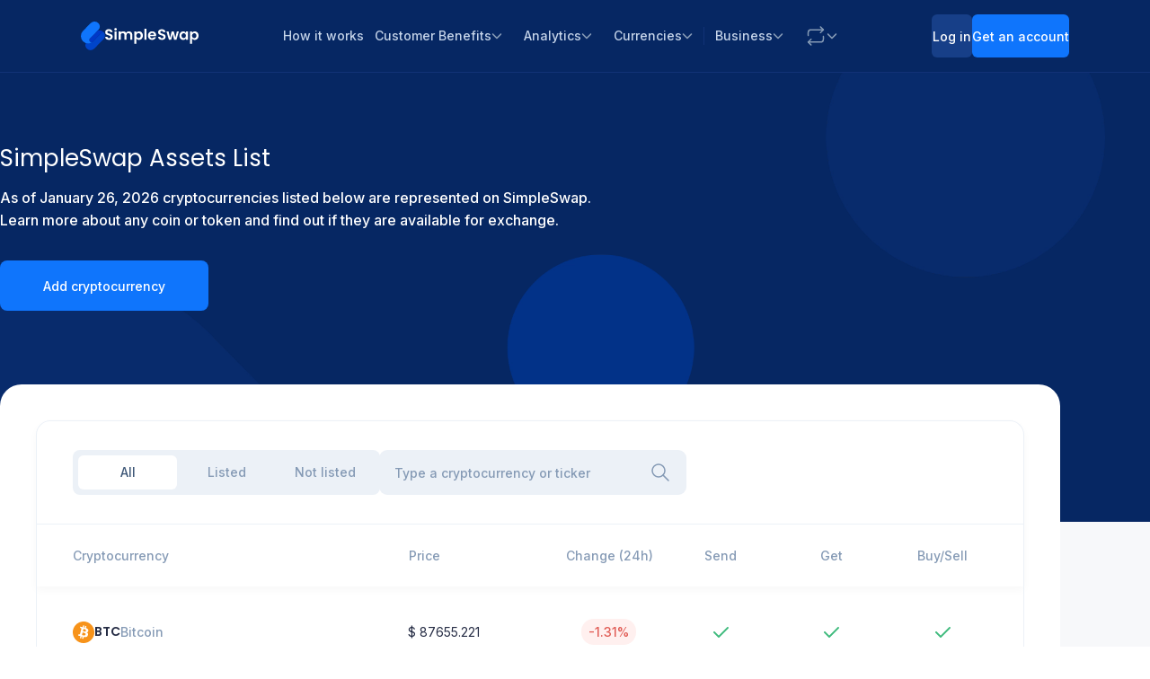

--- FILE ---
content_type: text/html; charset=utf-8
request_url: https://simpleswap.io/coins
body_size: 77167
content:
<!DOCTYPE html><html class="__variable_4d873f __variable_58dbb5" lang="en" data-mantine-color-scheme="light"><head><meta charSet="utf-8"/><meta name="viewport" content="width=device-width, initial-scale=1"/><link rel="stylesheet" href="https://cdn.simpleswap.io/seo-frontend/static/_next/static/css/70d5b50b62b80710.css" data-precedence="next"/><link rel="stylesheet" href="https://cdn.simpleswap.io/seo-frontend/static/_next/static/css/ce82f260eee590d9.css" data-precedence="next"/><link rel="stylesheet" href="https://cdn.simpleswap.io/seo-frontend/static/_next/static/css/74d4f345f1f5bf01.css" data-precedence="next"/><link rel="stylesheet" href="https://cdn.simpleswap.io/seo-frontend/static/_next/static/css/4a19c70aba550e84.css" data-precedence="next"/><link rel="stylesheet" href="https://cdn.simpleswap.io/seo-frontend/static/_next/static/css/cd7bebc9161195e0.css" data-precedence="next"/><link rel="preload" as="script" fetchPriority="low" href="https://cdn.simpleswap.io/seo-frontend/static/_next/static/chunks/webpack-0c530599fb53c316.js"/><script src="https://cdn.simpleswap.io/seo-frontend/static/_next/static/chunks/8e62a1ff-b5019edd0305a8fe.js" async=""></script><script src="https://cdn.simpleswap.io/seo-frontend/static/_next/static/chunks/3343-b0ad7f6ee1abe5c1.js" async=""></script><script src="https://cdn.simpleswap.io/seo-frontend/static/_next/static/chunks/main-app-96c4652e2b15a7f7.js" async=""></script><script src="https://cdn.simpleswap.io/seo-frontend/static/_next/static/chunks/6d958244-776678f62cac89bd.js" async=""></script><script src="https://cdn.simpleswap.io/seo-frontend/static/_next/static/chunks/bdba24f1-e178f17be14845b3.js" async=""></script><script src="https://cdn.simpleswap.io/seo-frontend/static/_next/static/chunks/63c2fa09-d731a7f6c5c1e303.js" async=""></script><script src="https://cdn.simpleswap.io/seo-frontend/static/_next/static/chunks/8342-72d5a1283d8ce92f.js" async=""></script><script src="https://cdn.simpleswap.io/seo-frontend/static/_next/static/chunks/3925-3df1f2cbdc277dc5.js" async=""></script><script src="https://cdn.simpleswap.io/seo-frontend/static/_next/static/chunks/2080-14966c635a36ee0d.js" async=""></script><script src="https://cdn.simpleswap.io/seo-frontend/static/_next/static/chunks/8760-90db56eea1a5600d.js" async=""></script><script src="https://cdn.simpleswap.io/seo-frontend/static/_next/static/chunks/9704-f1786a004e8d5a7e.js" async=""></script><script src="https://cdn.simpleswap.io/seo-frontend/static/_next/static/chunks/6797-b0597a6191c4d2c2.js" async=""></script><script src="https://cdn.simpleswap.io/seo-frontend/static/_next/static/chunks/app/%5Blocale%5D/(seo)/coins/page-d624912265866274.js" async=""></script><script src="https://cdn.simpleswap.io/seo-frontend/static/_next/static/chunks/app/global-error-a6ddc9b9ffb68c94.js" async=""></script><script src="https://cdn.simpleswap.io/seo-frontend/static/_next/static/chunks/4863-078ed991c59827c8.js" async=""></script><script src="https://cdn.simpleswap.io/seo-frontend/static/_next/static/chunks/app/%5Blocale%5D/layout-134e15cf65258025.js" async=""></script><script src="https://cdn.simpleswap.io/seo-frontend/static/_next/static/chunks/app/%5Blocale%5D/error-a33355f108c3215a.js" async=""></script><meta name="next-size-adjust" content=""/><script type="application/ld+json">[{"@context":"https://schema.org","@type":"MobileApplication","name":"SimpleSwap: Crypto Coin Market","operatingSystem":"iOS 15.1+, Android 6.0+","applicationCategory":"FinanceApplication","downloadUrl":["https://apps.apple.com/gb/app/simpleswap-crypto-exchange/id1506038278","https://play.google.com/store/apps/details?id=com.simpleswapapp"],"offers":{"@type":"Offer","price":"0","priceCurrency":"USD"},"aggregateRating":{"@type":"AggregateRating","ratingValue":4.7,"ratingCount":1108}},{"@context":"https://schema.org","@type":"Organization","url":"https://simpleswap.io","sameAs":["https://x.com/SimpleSwap_io","https://www.facebook.com/SimpleSwap.io","https://www.youtube.com/c/SimpleSwap","https://www.instagram.com/simpleswap.io","https://www.threads.net/@simpleswap.io"],"logo":"https://static.simpleswap.io/images/media-kit/SimpleSwap-logo_Vert_Color.svg","name":"SimpleSwap","brand":"SimpleSwap","description":"SimpleSwap is a cryptocurrency exchange that allows users to swap Bitcoin and altcoins easily. The platform supports over 1500 cryptocurrencies without requiring registration and offers both fixed and floating exchange rates.","email":"support@simpleswap.io","foundingDate":"2018-04-01","areaServed":"Worldwide","contactPoint":{"@type":"ContactPoint","telephone":"24/7 Live Chat","email":"support@simpleswap.io","contactType":"Customer Support","availableLanguage":"Multiple languages","hoursAvailable":"24/7"}}]</script><script data-mantine-script="true">try {
  var _colorScheme = window.localStorage.getItem("mantine-color-scheme-value");
  var colorScheme = _colorScheme === "light" || _colorScheme === "dark" || _colorScheme === "auto" ? _colorScheme : "light";
  var computedColorScheme = colorScheme !== "auto" ? colorScheme : window.matchMedia("(prefers-color-scheme: dark)").matches ? "dark" : "light";
  document.documentElement.setAttribute("data-mantine-color-scheme", computedColorScheme);
} catch (e) {}
</script><script>(self.__next_s=self.__next_s||[]).push([0,{"children":"window['__ENV'] = {\"NEXT_PUBLIC_SEO_API_URL\":\"https://seo-api.simpleswap.io\",\"NEXT_PUBLIC_SS_API_KEY\":\"23f12h74-1hds-26j1-51h1-s2634295271f\",\"NEXT_PUBLIC_SENTRY_DSN\":\"https://4e389c193369f78bfe7e5c20b5a6ba0d@sentry.simpleswap.dev/21\",\"NEXT_PUBLIC_CUSTOMER_API_URL\":\"https://simpleswap.io\",\"NEXT_PUBLIC_SENTRY_TUNNEL\":\"/monitoring-tunnel?projectId=21\",\"NEXT_PUBLIC_MARKET_DATA_API_URL\":\"http://market-data.backoffice.svc.cluster.local:8080\",\"NEXT_PUBLIC_MARKETING_API_URL\":\"https://marketing-backend.run.simpleswap.dev\",\"NEXT_PUBLIC_MIXPANEL_API_KEY\":\"c81dc378c4069b0d2226eb423ab421e1\",\"NEXT_PUBLIC_ZENDESK_KEY\":\"1d447477-083e-479b-a778-464f8bfdb436\",\"NEXT_PUBLIC_CDN_URL\":\"https://static.simpleswap.io\",\"NEXT_PUBLIC_GROWTHBOOK_CLIENT_KEY\":\"sdk-yectws03eviwm5kE\",\"NEXT_PUBLIC_TANGEM_REF_CODE\":\"09a7aa1af75c\",\"NEXT_PUBLIC_BLOG_API_URL\":\"https://simpleswap.io/blog\",\"NEXT_PUBLIC_APP_ENV\":\"production\",\"NEXT_PUBLIC_ASSETS_PREFIX\":\"/seo-static\",\"NEXT_PUBLIC_FRESHCHAT_TOKEN\":\"a1e47ee4-38d1-4eee-accf-63e407d7410c\",\"NEXT_PUBLIC_GROWTHBOOK_API_HOST\":\"https://cdn.growthbook.io\",\"NEXT_PUBLIC_RECAPTCHA_SITE_KEY\":\"6LezdjcfAAAAANAHi4OFRVZ6HDSOw6p7ufftc53F\"}"}])</script><meta name="sentry-trace" content="008073e4a54028ad9fc47c74323cba11-4c8adf3afb20c97c-0"/><meta name="baggage" content="sentry-environment=production,sentry-release=seo-fe%403.31.0,sentry-public_key=5ac26a9d980f4e917e7861e6d15b8373,sentry-trace_id=008073e4a54028ad9fc47c74323cba11,sentry-sampled=false,sentry-sample_rand=0.8633635570257955,sentry-sample_rate=0.1"/><script src="https://cdn.simpleswap.io/seo-frontend/static/_next/static/chunks/polyfills-42372ed130431b0a.js" noModule=""></script></head><body><div hidden=""><!--$?--><template id="B:0"></template><!--/$--></div><script>(self.__next_s=self.__next_s||[]).push([0,{"children":"\n            (function(w,d,s,l,i){\n              w[l]=w[l]||[];\n              w[l].push({'gtm.start': new Date().getTime(), event:'gtm.js'});\n              var f=d.getElementsByTagName(s)[0],\n                  j=d.createElement(s),\n                  dl=l!='dataLayer'?'&l='+l:'';\n              j.async=true;\n              j.src='https://www.googletagmanager.com/gtm.js?id='+i+dl;\n              f.parentNode.insertBefore(j,f);\n            })(window,document,'script','dataLayer','GTM-5H9M6N4');\n          ","id":"gtm-script"}])</script><noscript><iframe height="0" src="https://www.googletagmanager.com/ns.html?id=GTM-5H9M6N4" style="display:none;visibility:hidden" width="0"></iframe></noscript><style data-mantine-styles="true">:root, :host{--mantine-font-family: var(--font-inter);--mantine-font-family-headings: var(--font-poppins);--mantine-heading-font-weight: 400;--mantine-heading-text-wrap: balance;--mantine-breakpoint-md: 768px;--mantine-breakpoint-lg: 1280px;--mantine-font-size-xxl: calc(1.5rem * var(--mantine-scale));--mantine-h1-font-weight: 400;--mantine-h2-font-weight: 400;--mantine-h3-font-weight: 400;--mantine-h4-font-weight: 400;--mantine-h5-font-weight: 400;--mantine-h6-font-weight: 400;}



</style><style data-mantine-styles="classes">@media (max-width: 35.99375em) {.mantine-visible-from-xs {display: none !important;}}@media (min-width: 36em) {.mantine-hidden-from-xs {display: none !important;}}@media (max-width: 47.99375em) {.mantine-visible-from-sm {display: none !important;}}@media (min-width: 48em) {.mantine-hidden-from-sm {display: none !important;}}@media (max-width: 767.9px) {.mantine-visible-from-md {display: none !important;}}@media (min-width: 768px) {.mantine-hidden-from-md {display: none !important;}}@media (max-width: 1279.9px) {.mantine-visible-from-lg {display: none !important;}}@media (min-width: 1280px) {.mantine-hidden-from-lg {display: none !important;}}@media (max-width: 87.99375em) {.mantine-visible-from-xl {display: none !important;}}@media (min-width: 88em) {.mantine-hidden-from-xl {display: none !important;}}</style><style>
:root {
  --bprogress-color: var(--general-text-link);
  --bprogress-height: 2px;
  --bprogress-spinner-size: 18px;
  --bprogress-spinner-animation-duration: 400ms;
  --bprogress-spinner-border-size: 2px;
  --bprogress-box-shadow: 0 0 10px var(--general-text-link), 0 0 5px var(--general-text-link);
  --bprogress-z-index: 99999;
  --bprogress-spinner-top: 15px;
  --bprogress-spinner-bottom: auto;
  --bprogress-spinner-right: 15px;
  --bprogress-spinner-left: auto;
}

.bprogress {
  width: 0;
  height: 0;
  pointer-events: none;
  z-index: var(--bprogress-z-index);
}

.bprogress .bar {
  background: var(--bprogress-color);
  position: fixed;
  z-index: var(--bprogress-z-index);
  top: 0;
  left: 0;
  width: 100%;
  height: var(--bprogress-height);
}

/* Fancy blur effect */
.bprogress .peg {
  display: block;
  position: absolute;
  right: 0;
  width: 100px;
  height: 100%;
  box-shadow: var(--bprogress-box-shadow);
  opacity: 1.0;
  transform: rotate(3deg) translate(0px, -4px);
}

/* Remove these to get rid of the spinner */
.bprogress .spinner {
  display: block;
  position: fixed;
  z-index: var(--bprogress-z-index);
  top: var(--bprogress-spinner-top);
  bottom: var(--bprogress-spinner-bottom);
  right: var(--bprogress-spinner-right);
  left: var(--bprogress-spinner-left);
}

.bprogress .spinner-icon {
  width: var(--bprogress-spinner-size);
  height: var(--bprogress-spinner-size);
  box-sizing: border-box;
  border: solid var(--bprogress-spinner-border-size) transparent;
  border-top-color: var(--bprogress-color);
  border-left-color: var(--bprogress-color);
  border-radius: 50%;
  -webkit-animation: bprogress-spinner var(--bprogress-spinner-animation-duration) linear infinite;
  animation: bprogress-spinner var(--bprogress-spinner-animation-duration) linear infinite;
}

.bprogress-custom-parent {
  overflow: hidden;
  position: relative;
}

.bprogress-custom-parent .bprogress .spinner,
.bprogress-custom-parent .bprogress .bar {
  position: absolute;
}

.bprogress .indeterminate {
  position: fixed;
  top: 0;
  left: 0;
  width: 100%;
  height: var(--bprogress-height);
  overflow: hidden;
}

.bprogress .indeterminate .inc,
.bprogress .indeterminate .dec {
  position: absolute;
  top: 0;
  height: 100%;
  background-color: var(--bprogress-color);
}

.bprogress .indeterminate .inc {
  animation: bprogress-indeterminate-increase 2s infinite;
}

.bprogress .indeterminate .dec {
  animation: bprogress-indeterminate-decrease 2s 0.5s infinite;
}

@-webkit-keyframes bprogress-spinner {
  0%   { -webkit-transform: rotate(0deg); transform: rotate(0deg); }
  100% { -webkit-transform: rotate(360deg); transform: rotate(360deg); }
}

@keyframes bprogress-spinner {
  0%   { transform: rotate(0deg); }
  100% { transform: rotate(360deg); }
}

@keyframes bprogress-indeterminate-increase {
  from { left: -5%; width: 5%; }
  to { left: 130%; width: 100%; }
}

@keyframes bprogress-indeterminate-decrease {
  from { left: -80%; width: 80%; }
  to { left: 110%; width: 10%; }
}
</style><!--$--><!--/$--><!--$?--><template id="B:1"></template><!--/$--><!--$!--><template data-dgst="BAILOUT_TO_CLIENT_SIDE_RENDERING"></template><!--/$--><!--$!--><template data-dgst="BAILOUT_TO_CLIENT_SIDE_RENDERING"></template><!--/$--><script src="https://cdn.simpleswap.io/seo-frontend/static/_next/static/chunks/webpack-0c530599fb53c316.js" async=""></script><div hidden id="S:1"><style data-mantine-styles="inline">:root{--app-shell-padding:0px;}</style><div style="--app-shell-transition-duration:200ms;--app-shell-transition-timing-function:ease" class="styles_shell__sDX3p m_89ab340 mantine-AppShell-root" data-resizing="true"><div style="transform:translate3d(0, 0, 0)" class="styles_container__oBidd mantine-hidden-from-lg"><div class="styles_inner__LRc6C styles_inner_dark__D26qp"><a class="mantine-focus-auto theme_text__2a2Wh m_849cf0da m_b6d8b162 mantine-Text-root mantine-Anchor-root" data-underline="never" aria-label="Home" href="/"><span class="styles_logo__sQTH7"><svg fill="none" height="32" width="27" xmlns="http://www.w3.org/2000/svg"><g clip-path="url(#logo)"><path d="M5.63 23.895a5.699 5.699 0 0 0 1.153 6.353 5.649 5.649 0 0 0 3.995 1.663 5.627 5.627 0 0 0 3.995-1.663l10.398-10.444a5.817 5.817 0 0 0 1.691-4.103c0-1.383-.426-2.715-1.356-3.76-.459-.199-.966-.26-1.457-.167-.44.083-.843.345-1.178.653L12.994 22.61c-.183.19-.394.348-.623.469a8.41 8.41 0 0 0 .358-.235l-.03.012.03-.02.03-.02-.06.04a8.231 8.231 0 0 1-7.069 1.04Z" fill="#0044C9"></path><path d="m12.7 22.857.059-.041a2.443 2.443 0 0 1-2.33-.266 2.512 2.512 0 0 1-1.052-1.833 2.528 2.528 0 0 1 .712-1.992l3.287-3.332 4.802-4.823.02-.018a.91.91 0 0 1 .041-.034l.723-.727a5.508 5.508 0 0 1 1.117-.104c.845 0 1.563.082 2.279.29a5.535 5.535 0 0 1 3.16 1.969 2.5 2.5 0 0 0-1.469-.172c-.44.083-.842.345-1.177.653L12.995 22.61c-.184.19-.394.348-.624.469a8.25 8.25 0 0 0 .358-.235l-.03.012Z" fill="#0038C7"></path><path d="M20.668 3.483a5.255 5.255 0 0 0-1.136-1.707 6.06 6.06 0 0 0-4.288-1.785 6.037 6.037 0 0 0-4.287 1.785l-8.56 8.598A8.239 8.239 0 0 0 0 16.058a8.241 8.241 0 0 0 2.217 5.756l.09.087.092.096c.084.083.172.162.265.236a8.231 8.231 0 0 0 10.094.582 2.443 2.443 0 0 1-2.33-.265 2.513 2.513 0 0 1-1.052-1.833 2.528 2.528 0 0 1 .711-1.992l3.288-3.332 4.802-4.824c.02-.017.04-.035.061-.051l1.293-1.3a5.281 5.281 0 0 0 1.136-5.733v-.002Z" fill="#0F75FC"></path></g><defs><clipPath id="logo"><path d="M0-.009h26.907v31.88H0z" fill="#fff"></path></clipPath></defs></svg><svg fill="none" height="18" width="104" xmlns="http://www.w3.org/2000/svg"><path clip-rule="evenodd" d="M10.621 2.544c.277.256.62.384 1.029.384.409 0 .746-.128 1.011-.384.277-.267.415-.596.415-.986s-.138-.712-.415-.969c-.265-.267-.602-.4-1.011-.4-.41 0-.752.133-1.029.4a1.29 1.29 0 0 0-.398.97c0 .39.133.718.398.985Zm2.173 10.742V4.03h-2.322v9.255h2.322Zm-10.62-.301c.652.278 1.382.417 2.189.417.851 0 1.586-.155 2.206-.467.619-.323 1.089-.752 1.41-1.287.32-.534.48-1.113.48-1.737 0-.724-.171-1.309-.514-1.754a3.31 3.31 0 0 0-1.227-1.002c-.476-.223-1.09-.446-1.841-.669a17.33 17.33 0 0 1-1.294-.434 2.677 2.677 0 0 1-.763-.501 1.102 1.102 0 0 1-.298-.785c0-.446.133-.785.398-1.02.276-.233.641-.35 1.095-.35.52 0 .934.134 1.243.4.321.257.492.586.515.986h2.554c-.078-1.046-.492-1.86-1.244-2.439-.741-.59-1.708-.885-2.903-.885-.796 0-1.503.14-2.122.418-.62.267-1.1.657-1.443 1.17C.272 3.556.1 4.158.1 4.848c0 .735.165 1.326.497 1.771.343.434.746.763 1.21.986.476.211 1.09.428 1.842.651.553.156.984.3 1.293.435.32.122.586.295.796.517.21.223.315.507.315.852 0 .424-.154.769-.464 1.036-.31.256-.735.384-1.277.384-.53 0-.95-.139-1.26-.417-.299-.279-.465-.657-.498-1.136H.067c.011.712.205 1.33.58 1.854.377.524.885.924 1.527 1.203Zm24.324-9.088c1.128 0 2.035.35 2.72 1.053.697.69 1.045 1.659 1.045 2.906v5.43h-2.322V8.174c0-.724-.182-1.276-.547-1.654-.365-.39-.862-.585-1.493-.585-.63 0-1.133.195-1.509.585-.365.378-.547.93-.547 1.654v5.112h-2.322V8.174c0-.724-.182-1.276-.547-1.654-.365-.39-.863-.585-1.493-.585-.641 0-1.15.195-1.526.585-.365.378-.547.93-.547 1.654v5.112h-2.322V4.03h2.322V5.15a3.11 3.11 0 0 1 1.144-.919 3.629 3.629 0 0 1 1.56-.334c.718 0 1.36.156 1.923.468.564.3 1 .735 1.31 1.303.299-.535.73-.963 1.294-1.286a3.731 3.731 0 0 1 1.857-.485Zm9.518.418c-.52.278-.93.629-1.228 1.052V4.031h-2.321v13.665h2.321v-5.73c.321.423.736.774 1.244 1.052.52.279 1.117.418 1.791.418.785 0 1.493-.2 2.123-.601.642-.402 1.145-.964 1.51-1.688.375-.735.563-1.576.563-2.522 0-.947-.188-1.777-.564-2.49-.364-.723-.867-1.28-1.509-1.67a3.954 3.954 0 0 0-2.123-.585c-.674 0-1.277.145-1.807.435Zm3.283 2.873c.233.401.349.88.349 1.437 0 .568-.116 1.058-.349 1.47-.22.412-.52.73-.895.952a2.25 2.25 0 0 1-1.194.334c-.42 0-.819-.106-1.194-.317a2.558 2.558 0 0 1-.896-.953c-.221-.412-.332-.896-.332-1.453s.11-1.041.332-1.453c.232-.412.53-.724.896-.936a2.306 2.306 0 0 1 1.194-.334c.43 0 .829.106 1.194.318.376.211.674.523.895.935ZM46.03.924v12.362h-2.323V.924h2.322ZM56.796 9.36c.044-.268.067-.568.067-.902 0-.902-.194-1.699-.58-2.39a3.905 3.905 0 0 0-1.61-1.62c-.685-.378-1.465-.568-2.338-.568-.907 0-1.708.195-2.405.585a4.066 4.066 0 0 0-1.625 1.67c-.387.724-.58 1.565-.58 2.523 0 .947.193 1.782.58 2.506a4.289 4.289 0 0 0 1.642 1.687c.707.39 1.503.585 2.388.585 1.095 0 2.018-.284 2.77-.852a4.258 4.258 0 0 0 1.525-2.205h-2.504c-.365.746-.979 1.119-1.84 1.119-.598 0-1.101-.19-1.51-.568-.41-.379-.641-.902-.697-1.57h6.717Zm-2.985-3.007c.42.356.636.835.647 1.436h-4.362c.088-.623.326-1.108.713-1.453.398-.356.885-.535 1.46-.535.608 0 1.122.184 1.542.552Zm7.274 6.659c.65.276 1.377.415 2.181.415.848 0 1.58-.155 2.197-.465.617-.322 1.085-.748 1.404-1.28.32-.53.48-1.107.48-1.727 0-.72-.172-1.301-.513-1.744a3.296 3.296 0 0 0-1.222-.997c-.474-.221-1.085-.443-1.834-.664-.55-.166-.98-.31-1.288-.432a2.665 2.665 0 0 1-.76-.498 1.095 1.095 0 0 1-.298-.78c0-.444.133-.782.397-1.014.275-.233.639-.349 1.09-.349.518 0 .93.133 1.239.399.32.254.49.581.512.98h2.544c-.077-1.041-.49-1.85-1.239-2.425-.738-.587-1.701-.88-2.89-.88-.794 0-1.498.138-2.115.414-.617.266-1.096.654-1.437 1.163-.342.51-.512 1.108-.512 1.794 0 .731.165 1.318.495 1.76.341.433.743.76 1.206.98.474.211 1.085.427 1.834.649.55.155.98.299 1.288.432a2.1 2.1 0 0 1 .793.514c.21.222.314.504.314.848 0 .42-.154.764-.463 1.03-.308.254-.732.382-1.272.382-.528 0-.947-.139-1.255-.416-.297-.277-.463-.653-.496-1.13H58.99c.01.71.203 1.324.578 1.845.374.52.88.919 1.52 1.195Zm18.277.298 2.676-9.202h-2.214l-1.619 6.993-1.718-6.993h-2.445l-1.75 7.01-1.62-7.01h-2.345l2.693 9.203h2.51L75.2 6.882l1.668 6.428h2.495Zm3.332-4.634c0-.93.182-1.755.546-2.475.374-.72.875-1.273 1.503-1.66a4.028 4.028 0 0 1 2.13-.582c.683 0 1.278.138 1.785.415.517.277.93.626 1.239 1.046V4.108h2.329v9.203h-2.33v-1.346c-.297.432-.71.792-1.238 1.08-.518.277-1.118.415-1.8.415-.772 0-1.477-.2-2.115-.598-.628-.399-1.13-.958-1.504-1.678-.363-.73-.545-1.567-.545-2.508Zm7.203.033c0-.564-.11-1.046-.33-1.445-.221-.41-.518-.72-.893-.93a2.329 2.329 0 0 0-1.206-.332c-.43 0-.826.105-1.189.315-.364.21-.66.52-.892.93-.22.4-.33.875-.33 1.43 0 .553.11 1.04.33 1.46.231.41.528.726.892.948a2.3 2.3 0 0 0 1.19.332c.429 0 .83-.105 1.205-.316a2.41 2.41 0 0 0 .892-.93c.22-.41.33-.897.33-1.462Zm8.123-4.318c-.518.276-.925.625-1.223 1.046V4.108h-2.313v13.588h2.313v-5.698c.32.421.733.77 1.24 1.047.517.277 1.111.415 1.783.415.782 0 1.487-.2 2.115-.598.638-.399 1.139-.958 1.503-1.678.374-.73.561-1.567.561-2.508 0-.941-.187-1.766-.561-2.475-.364-.72-.865-1.273-1.503-1.66a3.945 3.945 0 0 0-2.115-.582c-.672 0-1.272.144-1.8.432Zm3.27 2.857c.232.398.347.874.347 1.428 0 .565-.115 1.052-.347 1.462-.22.41-.517.725-.892.947-.363.221-.76.332-1.19.332-.418 0-.814-.105-1.188-.316a2.545 2.545 0 0 1-.892-.947c-.22-.41-.33-.891-.33-1.445 0-.553.11-1.035.33-1.445.23-.41.528-.72.892-.93a2.3 2.3 0 0 1 1.189-.332c.43 0 .826.105 1.189.315.375.21.672.52.892.93Z" fill="#fff" fill-rule="evenodd"></path></svg></span></a><div style="--group-gap:calc(0.5rem * var(--mantine-scale));--group-align:center;--group-justify:flex-start;--group-wrap:wrap" class="m_4081bf90 mantine-Group-root"><a style="--button-height:40px;--button-padding-x:8px;--button-fz:var(--mantine-font-size-xs);--button-bg:var(--general-button-accent);--button-hover:var(--general-button-accent-hover);--button-color:var(--general-text-white-on-color);--button-bd:none;--button-hover-color:var(--general-text-white-on-color);--button-radius:6px;height:calc(1.5rem * var(--mantine-scale))" class="mantine-focus-auto theme_text__2a2Wh m_849cf0da mantine-focus-auto mantine-active theme_root__K3e9f m_77c9d27d mantine-Button-root m_87cf2631 mantine-UnstyledButton-root m_b6d8b162 mantine-Text-root mantine-Anchor-root" data-variant="default" data-size="xs" data-underline="never" href="/exchange"><span class="m_80f1301b mantine-Button-inner"><span class="theme_label__auVww m_811560b9 mantine-Button-label">Exchange</span></span></a><button class="mantine-focus-auto styles_button__J6Fld m_87cf2631 mantine-UnstyledButton-root" type="button"><span class="m_515a97f8 mantine-VisuallyHidden-root">Navigation menu</span><svg fill="none" height="20" viewBox="0 0 20 20" width="20" xmlns="http://www.w3.org/2000/svg" stroke="var(--general-text-white-on-color)"><path d="M1.667 4.167h16.666M1.667 10h16.666M1.667 15.833h16.666" stroke-linecap="round" stroke-width="1.5"></path></svg></button></div></div></div><div class="mantine-visible-from-lg"><div class="styles_navbar__O3WWX styles_navbar_dark__yTa1p"><div class="styles_container__hNqGw"><a class="mantine-focus-auto theme_text__2a2Wh m_849cf0da m_b6d8b162 mantine-Text-root mantine-Anchor-root" data-underline="never" aria-label="Home" href="/"><span class="styles_logo__sQTH7"><svg fill="none" height="32" width="27" xmlns="http://www.w3.org/2000/svg"><g clip-path="url(#logo)"><path d="M5.63 23.895a5.699 5.699 0 0 0 1.153 6.353 5.649 5.649 0 0 0 3.995 1.663 5.627 5.627 0 0 0 3.995-1.663l10.398-10.444a5.817 5.817 0 0 0 1.691-4.103c0-1.383-.426-2.715-1.356-3.76-.459-.199-.966-.26-1.457-.167-.44.083-.843.345-1.178.653L12.994 22.61c-.183.19-.394.348-.623.469a8.41 8.41 0 0 0 .358-.235l-.03.012.03-.02.03-.02-.06.04a8.231 8.231 0 0 1-7.069 1.04Z" fill="#0044C9"></path><path d="m12.7 22.857.059-.041a2.443 2.443 0 0 1-2.33-.266 2.512 2.512 0 0 1-1.052-1.833 2.528 2.528 0 0 1 .712-1.992l3.287-3.332 4.802-4.823.02-.018a.91.91 0 0 1 .041-.034l.723-.727a5.508 5.508 0 0 1 1.117-.104c.845 0 1.563.082 2.279.29a5.535 5.535 0 0 1 3.16 1.969 2.5 2.5 0 0 0-1.469-.172c-.44.083-.842.345-1.177.653L12.995 22.61c-.184.19-.394.348-.624.469a8.25 8.25 0 0 0 .358-.235l-.03.012Z" fill="#0038C7"></path><path d="M20.668 3.483a5.255 5.255 0 0 0-1.136-1.707 6.06 6.06 0 0 0-4.288-1.785 6.037 6.037 0 0 0-4.287 1.785l-8.56 8.598A8.239 8.239 0 0 0 0 16.058a8.241 8.241 0 0 0 2.217 5.756l.09.087.092.096c.084.083.172.162.265.236a8.231 8.231 0 0 0 10.094.582 2.443 2.443 0 0 1-2.33-.265 2.513 2.513 0 0 1-1.052-1.833 2.528 2.528 0 0 1 .711-1.992l3.288-3.332 4.802-4.824c.02-.017.04-.035.061-.051l1.293-1.3a5.281 5.281 0 0 0 1.136-5.733v-.002Z" fill="#0F75FC"></path></g><defs><clipPath id="logo"><path d="M0-.009h26.907v31.88H0z" fill="#fff"></path></clipPath></defs></svg><svg fill="none" height="18" width="104" xmlns="http://www.w3.org/2000/svg"><path clip-rule="evenodd" d="M10.621 2.544c.277.256.62.384 1.029.384.409 0 .746-.128 1.011-.384.277-.267.415-.596.415-.986s-.138-.712-.415-.969c-.265-.267-.602-.4-1.011-.4-.41 0-.752.133-1.029.4a1.29 1.29 0 0 0-.398.97c0 .39.133.718.398.985Zm2.173 10.742V4.03h-2.322v9.255h2.322Zm-10.62-.301c.652.278 1.382.417 2.189.417.851 0 1.586-.155 2.206-.467.619-.323 1.089-.752 1.41-1.287.32-.534.48-1.113.48-1.737 0-.724-.171-1.309-.514-1.754a3.31 3.31 0 0 0-1.227-1.002c-.476-.223-1.09-.446-1.841-.669a17.33 17.33 0 0 1-1.294-.434 2.677 2.677 0 0 1-.763-.501 1.102 1.102 0 0 1-.298-.785c0-.446.133-.785.398-1.02.276-.233.641-.35 1.095-.35.52 0 .934.134 1.243.4.321.257.492.586.515.986h2.554c-.078-1.046-.492-1.86-1.244-2.439-.741-.59-1.708-.885-2.903-.885-.796 0-1.503.14-2.122.418-.62.267-1.1.657-1.443 1.17C.272 3.556.1 4.158.1 4.848c0 .735.165 1.326.497 1.771.343.434.746.763 1.21.986.476.211 1.09.428 1.842.651.553.156.984.3 1.293.435.32.122.586.295.796.517.21.223.315.507.315.852 0 .424-.154.769-.464 1.036-.31.256-.735.384-1.277.384-.53 0-.95-.139-1.26-.417-.299-.279-.465-.657-.498-1.136H.067c.011.712.205 1.33.58 1.854.377.524.885.924 1.527 1.203Zm24.324-9.088c1.128 0 2.035.35 2.72 1.053.697.69 1.045 1.659 1.045 2.906v5.43h-2.322V8.174c0-.724-.182-1.276-.547-1.654-.365-.39-.862-.585-1.493-.585-.63 0-1.133.195-1.509.585-.365.378-.547.93-.547 1.654v5.112h-2.322V8.174c0-.724-.182-1.276-.547-1.654-.365-.39-.863-.585-1.493-.585-.641 0-1.15.195-1.526.585-.365.378-.547.93-.547 1.654v5.112h-2.322V4.03h2.322V5.15a3.11 3.11 0 0 1 1.144-.919 3.629 3.629 0 0 1 1.56-.334c.718 0 1.36.156 1.923.468.564.3 1 .735 1.31 1.303.299-.535.73-.963 1.294-1.286a3.731 3.731 0 0 1 1.857-.485Zm9.518.418c-.52.278-.93.629-1.228 1.052V4.031h-2.321v13.665h2.321v-5.73c.321.423.736.774 1.244 1.052.52.279 1.117.418 1.791.418.785 0 1.493-.2 2.123-.601.642-.402 1.145-.964 1.51-1.688.375-.735.563-1.576.563-2.522 0-.947-.188-1.777-.564-2.49-.364-.723-.867-1.28-1.509-1.67a3.954 3.954 0 0 0-2.123-.585c-.674 0-1.277.145-1.807.435Zm3.283 2.873c.233.401.349.88.349 1.437 0 .568-.116 1.058-.349 1.47-.22.412-.52.73-.895.952a2.25 2.25 0 0 1-1.194.334c-.42 0-.819-.106-1.194-.317a2.558 2.558 0 0 1-.896-.953c-.221-.412-.332-.896-.332-1.453s.11-1.041.332-1.453c.232-.412.53-.724.896-.936a2.306 2.306 0 0 1 1.194-.334c.43 0 .829.106 1.194.318.376.211.674.523.895.935ZM46.03.924v12.362h-2.323V.924h2.322ZM56.796 9.36c.044-.268.067-.568.067-.902 0-.902-.194-1.699-.58-2.39a3.905 3.905 0 0 0-1.61-1.62c-.685-.378-1.465-.568-2.338-.568-.907 0-1.708.195-2.405.585a4.066 4.066 0 0 0-1.625 1.67c-.387.724-.58 1.565-.58 2.523 0 .947.193 1.782.58 2.506a4.289 4.289 0 0 0 1.642 1.687c.707.39 1.503.585 2.388.585 1.095 0 2.018-.284 2.77-.852a4.258 4.258 0 0 0 1.525-2.205h-2.504c-.365.746-.979 1.119-1.84 1.119-.598 0-1.101-.19-1.51-.568-.41-.379-.641-.902-.697-1.57h6.717Zm-2.985-3.007c.42.356.636.835.647 1.436h-4.362c.088-.623.326-1.108.713-1.453.398-.356.885-.535 1.46-.535.608 0 1.122.184 1.542.552Zm7.274 6.659c.65.276 1.377.415 2.181.415.848 0 1.58-.155 2.197-.465.617-.322 1.085-.748 1.404-1.28.32-.53.48-1.107.48-1.727 0-.72-.172-1.301-.513-1.744a3.296 3.296 0 0 0-1.222-.997c-.474-.221-1.085-.443-1.834-.664-.55-.166-.98-.31-1.288-.432a2.665 2.665 0 0 1-.76-.498 1.095 1.095 0 0 1-.298-.78c0-.444.133-.782.397-1.014.275-.233.639-.349 1.09-.349.518 0 .93.133 1.239.399.32.254.49.581.512.98h2.544c-.077-1.041-.49-1.85-1.239-2.425-.738-.587-1.701-.88-2.89-.88-.794 0-1.498.138-2.115.414-.617.266-1.096.654-1.437 1.163-.342.51-.512 1.108-.512 1.794 0 .731.165 1.318.495 1.76.341.433.743.76 1.206.98.474.211 1.085.427 1.834.649.55.155.98.299 1.288.432a2.1 2.1 0 0 1 .793.514c.21.222.314.504.314.848 0 .42-.154.764-.463 1.03-.308.254-.732.382-1.272.382-.528 0-.947-.139-1.255-.416-.297-.277-.463-.653-.496-1.13H58.99c.01.71.203 1.324.578 1.845.374.52.88.919 1.52 1.195Zm18.277.298 2.676-9.202h-2.214l-1.619 6.993-1.718-6.993h-2.445l-1.75 7.01-1.62-7.01h-2.345l2.693 9.203h2.51L75.2 6.882l1.668 6.428h2.495Zm3.332-4.634c0-.93.182-1.755.546-2.475.374-.72.875-1.273 1.503-1.66a4.028 4.028 0 0 1 2.13-.582c.683 0 1.278.138 1.785.415.517.277.93.626 1.239 1.046V4.108h2.329v9.203h-2.33v-1.346c-.297.432-.71.792-1.238 1.08-.518.277-1.118.415-1.8.415-.772 0-1.477-.2-2.115-.598-.628-.399-1.13-.958-1.504-1.678-.363-.73-.545-1.567-.545-2.508Zm7.203.033c0-.564-.11-1.046-.33-1.445-.221-.41-.518-.72-.893-.93a2.329 2.329 0 0 0-1.206-.332c-.43 0-.826.105-1.189.315-.364.21-.66.52-.892.93-.22.4-.33.875-.33 1.43 0 .553.11 1.04.33 1.46.231.41.528.726.892.948a2.3 2.3 0 0 0 1.19.332c.429 0 .83-.105 1.205-.316a2.41 2.41 0 0 0 .892-.93c.22-.41.33-.897.33-1.462Zm8.123-4.318c-.518.276-.925.625-1.223 1.046V4.108h-2.313v13.588h2.313v-5.698c.32.421.733.77 1.24 1.047.517.277 1.111.415 1.783.415.782 0 1.487-.2 2.115-.598.638-.399 1.139-.958 1.503-1.678.374-.73.561-1.567.561-2.508 0-.941-.187-1.766-.561-2.475-.364-.72-.865-1.273-1.503-1.66a3.945 3.945 0 0 0-2.115-.582c-.672 0-1.272.144-1.8.432Zm3.27 2.857c.232.398.347.874.347 1.428 0 .565-.115 1.052-.347 1.462-.22.41-.517.725-.892.947-.363.221-.76.332-1.19.332-.418 0-.814-.105-1.188-.316a2.545 2.545 0 0 1-.892-.947c-.22-.41-.33-.891-.33-1.445 0-.553.11-1.035.33-1.445.23-.41.528-.72.892-.93a2.3 2.3 0 0 1 1.189-.332c.43 0 .826.105 1.189.315.375.21.672.52.892.93Z" fill="#fff" fill-rule="evenodd"></path></svg></span></a><nav class="styles_nav__nPlV3"><div style="--group-gap:calc(0.25rem * var(--mantine-scale));--group-align:center;--group-justify:flex-start;--group-wrap:wrap;margin:0rem calc(1rem * var(--mantine-scale))" class="m_4081bf90 mantine-Group-root"><a style="font-size:calc(0.875rem * var(--mantine-scale))" class="mantine-focus-auto theme_text__2a2Wh styles_link__t_oVr styles_link_dark__FU7vW m_849cf0da m_b6d8b162 mantine-Text-root mantine-Anchor-root" data-underline="never" href="/how-it-works">How it works</a><button class="mantine-focus-auto styles_menu_button__v0xgL styles_menu_button_dark__ZJhCz m_87cf2631 mantine-UnstyledButton-root" type="button" aria-haspopup="menu" aria-expanded="false" aria-controls="mantine-«Rllcrb9lqnb»-dropdown" id="mantine-«Rllcrb9lqnb»-target">Customer Benefits<svg fill="none" height="12" viewBox="0 0 12 12" width="12" xmlns="http://www.w3.org/2000/svg" class="styles_menu_button_arrow__hih5Y" stroke="var(--general-text-tertiary)"><path d="M10.5 4 6 8.5 1.5 4" stroke-linecap="round" stroke-linejoin="round" stroke-width="1.5"></path></svg></button><button class="mantine-focus-auto styles_menu_button__v0xgL styles_menu_button_dark__ZJhCz m_87cf2631 mantine-UnstyledButton-root" type="button" aria-haspopup="menu" aria-expanded="false" aria-controls="mantine-«Rtlcrb9lqnb»-dropdown" id="mantine-«Rtlcrb9lqnb»-target">Analytics<svg fill="none" height="12" viewBox="0 0 12 12" width="12" xmlns="http://www.w3.org/2000/svg" class="styles_menu_button_arrow__hih5Y" stroke="var(--general-text-tertiary)"><path d="M10.5 4 6 8.5 1.5 4" stroke-linecap="round" stroke-linejoin="round" stroke-width="1.5"></path></svg></button><button class="mantine-focus-auto styles_menu_button__v0xgL styles_menu_button_dark__ZJhCz m_87cf2631 mantine-UnstyledButton-root" type="button" aria-haspopup="menu" aria-expanded="false" aria-controls="mantine-«R15lcrb9lqnb»-dropdown" id="mantine-«R15lcrb9lqnb»-target">Currencies<svg fill="none" height="12" viewBox="0 0 12 12" width="12" xmlns="http://www.w3.org/2000/svg" class="styles_menu_button_arrow__hih5Y" stroke="var(--general-text-tertiary)"><path d="M10.5 4 6 8.5 1.5 4" stroke-linecap="round" stroke-linejoin="round" stroke-width="1.5"></path></svg></button><hr class="styles_separator__T9fXC styles_separator_dark__4NUOp"/><button class="mantine-focus-auto styles_menu_button__v0xgL styles_menu_button_dark__ZJhCz m_87cf2631 mantine-UnstyledButton-root" type="button" aria-haspopup="menu" aria-expanded="false" aria-controls="mantine-«R1llcrb9lqnb»-dropdown" id="mantine-«R1llcrb9lqnb»-target">Business<svg fill="none" height="12" viewBox="0 0 12 12" width="12" xmlns="http://www.w3.org/2000/svg" class="styles_menu_button_arrow__hih5Y" stroke="var(--general-text-tertiary)"><path d="M10.5 4 6 8.5 1.5 4" stroke-linecap="round" stroke-linejoin="round" stroke-width="1.5"></path></svg></button><button class="mantine-focus-auto styles_menu_button__v0xgL styles_menu_button_dark__ZJhCz m_87cf2631 mantine-UnstyledButton-root" type="button" aria-haspopup="menu" aria-expanded="false" aria-controls="mantine-«R1tlcrb9lqnb»-dropdown" id="mantine-«R1tlcrb9lqnb»-target"><span class="m_515a97f8 mantine-VisuallyHidden-root">Exchange history</span><svg fill="none" height="24" viewBox="0 0 24 24" width="24" xmlns="http://www.w3.org/2000/svg" stroke="var(--general-text-tertiary)"><path d="M20.42 5.16H6.58c-1.66 0-3 1.34-3 3v3.32" stroke-linecap="round" stroke-linejoin="round" stroke-miterlimit="10" stroke-width="1.5"></path><path d="m17.26 2 3.16 3.16-3.16 3.16M3.58 18.84h13.84c1.66 0 3-1.34 3-3v-3.32" stroke-linecap="round" stroke-linejoin="round" stroke-miterlimit="10" stroke-width="1.5"></path><path d="m6.74 22-3.16-3.16 3.16-3.16" stroke-linecap="round" stroke-linejoin="round" stroke-miterlimit="10" stroke-width="1.5"></path></svg><svg fill="none" height="12" viewBox="0 0 12 12" width="12" xmlns="http://www.w3.org/2000/svg" class="styles_menu_button_arrow__hih5Y" stroke="var(--general-text-tertiary)"><path d="M10.5 4 6 8.5 1.5 4" stroke-linecap="round" stroke-linejoin="round" stroke-width="1.5"></path></svg></button></div></nav><div style="--group-gap:calc(0.5rem * var(--mantine-scale));--group-align:center;--group-justify:flex-start;--group-wrap:wrap" class="m_4081bf90 mantine-Group-root"><a style="--button-height:48px;--button-padding-x:16px;--button-fz:var(--mantine-font-size-sm);--button-bg:var(--general-button-dark);--button-hover:var(--general-button-dark-hover);--button-color:var(--general-text-white-on-color);--button-bd:calc(0.0625rem * var(--mantine-scale)) solid transparent;--button-hover-color:var(--general-text-white-on-color);--button-radius:6px" class="mantine-focus-auto theme_text__2a2Wh m_849cf0da mantine-focus-auto mantine-active theme_root__K3e9f m_77c9d27d mantine-Button-root m_87cf2631 mantine-UnstyledButton-root m_b6d8b162 mantine-Text-root mantine-Anchor-root" data-variant="filled" data-size="sm" data-underline="never" href="/customer-account/signin"><span class="m_80f1301b mantine-Button-inner"><span class="theme_label__auVww m_811560b9 mantine-Button-label">Log in</span></span></a><a style="--button-height:48px;--button-padding-x:16px;--button-fz:var(--mantine-font-size-sm);--button-bg:var(--general-button-accent);--button-hover:var(--general-button-accent-hover);--button-color:var(--general-text-white-on-color);--button-bd:none;--button-hover-color:var(--general-text-white-on-color);--button-radius:6px" class="mantine-focus-auto theme_text__2a2Wh m_849cf0da mantine-focus-auto mantine-active theme_root__K3e9f m_77c9d27d mantine-Button-root m_87cf2631 mantine-UnstyledButton-root m_b6d8b162 mantine-Text-root mantine-Anchor-root" data-variant="default" data-size="sm" data-underline="never" href="/customer-account/signup"><span class="m_80f1301b mantine-Button-inner"><span class="theme_label__auVww m_811560b9 mantine-Button-label">Get an account</span></span></a></div></div></div></div><main class="m_8983817 mantine-AppShell-main styles_main__pdSmf"><template id="P:2"></template><!--$?--><template id="B:3"></template><!--/$--></main><footer class="styles_container__G5uht"><div class="styles_content_wrapper__iCQlg mantine-hidden-from-lg"><div class="styles_mobile_wrapper__jwEEJ"><div class="styles_row__dEv4n styles_row_top__i5OAl"><a class="mantine-focus-auto theme_text__2a2Wh m_849cf0da styles_fiat__H_lOU m_b6d8b162 mantine-Text-root mantine-Anchor-root" data-underline="never" href="/exchange?from=usd-usd&amp;to=btc-btc&amp;amount=150"><span class="styles_fiat_capture__eljQE">Buy &amp; sell crypto:</span><svg fill="none" height="30" viewBox="0 0 29 30" width="29" xmlns="http://www.w3.org/2000/svg"><path d="M18.125 8.348h-7.25v13.237h7.25V8.348Z" fill="#FF5F00"></path><path d="M11.362 15a8.652 8.652 0 0 1 .825-3.697A8.403 8.403 0 0 1 14.5 8.351a8.089 8.089 0 0 0-4.2-1.76 8.01 8.01 0 0 0-4.467.803 8.303 8.303 0 0 0-3.374 3.12 8.644 8.644 0 0 0-1.251 4.487c0 1.587.434 3.142 1.251 4.488a8.304 8.304 0 0 0 3.374 3.12 8.009 8.009 0 0 0 4.467.802 8.09 8.09 0 0 0 4.2-1.76 8.402 8.402 0 0 1-2.314-2.953A8.65 8.65 0 0 1 11.362 15Z" fill="#EB001B"></path><path d="M27.792 15.002a8.644 8.644 0 0 1-1.252 4.488 8.304 8.304 0 0 1-3.373 3.12 8.009 8.009 0 0 1-4.467.801 8.088 8.088 0 0 1-4.2-1.76 8.416 8.416 0 0 0 2.313-2.953A8.665 8.665 0 0 0 17.639 15c0-1.28-.283-2.544-.826-3.696A8.416 8.416 0 0 0 14.5 8.352a8.088 8.088 0 0 1 4.2-1.76 8.009 8.009 0 0 1 4.468.802 8.302 8.302 0 0 1 3.373 3.12 8.644 8.644 0 0 1 1.25 4.489Z" fill="#F79E1B"></path></svg><svg fill="none" height="30" viewBox="0 0 39 30" width="39" xmlns="http://www.w3.org/2000/svg"><path clip-rule="evenodd" d="M20.17 12.82c-.022 1.683 1.563 2.623 2.758 3.181 1.227.573 1.64.94 1.635 1.453-.01.784-.98 1.13-1.887 1.144-1.583.023-2.504-.41-3.236-.739l-.57 2.561c.734.325 2.094.608 3.504.62 3.31 0 5.475-1.567 5.486-3.997.013-3.085-4.446-3.255-4.416-4.634.01-.418.427-.864 1.338-.978.45-.057 1.695-.1 3.107.523l.553-2.478a8.76 8.76 0 0 0-2.948-.519c-3.115 0-5.306 1.589-5.324 3.863Zm13.595-3.65c-.604 0-1.114.339-1.34.858l-4.728 10.83h3.307l.658-1.745h4.041l.382 1.745H39L36.456 9.17h-2.69Zm.463 3.158.954 4.389h-2.614l1.66-4.39ZM16.16 9.17l-2.607 11.687h3.152L19.31 9.17h-3.15Zm-4.662 0-3.28 7.955L6.89 10.36a1.453 1.453 0 0 0-1.454-1.19H.075L0 9.51c1.1.23 2.352.599 3.11.994.463.242.595.453.748 1.027l2.513 9.327H9.7L14.807 9.17h-3.31Z" fill="#fff" fill-rule="evenodd"></path></svg></a></div><hr class="styles_divider__mpVqQ"/><div style="margin-block:calc(1.5rem * var(--mantine-scale))" class="mantine-hidden-from-md"><div style="--group-gap:calc(0.875rem * var(--mantine-scale));--group-align:center;--group-justify:flex-start;--group-wrap:wrap" class="m_4081bf90 mantine-Group-root"><div style="border-radius:12px;background:var(--general-brand-shape-2);border:1px solid var(--general-brand-shape-4);align-items:center;justify-content:center;width:calc(3rem * var(--mantine-scale));height:calc(3rem * var(--mantine-scale))" class="m_8bffd616 mantine-Flex-root __m__-R6qtbrb9lqnb"><svg fill="none" height="32" width="27" xmlns="http://www.w3.org/2000/svg"><g clip-path="url(#logo)"><path d="M5.63 23.895a5.699 5.699 0 0 0 1.153 6.353 5.649 5.649 0 0 0 3.995 1.663 5.627 5.627 0 0 0 3.995-1.663l10.398-10.444a5.817 5.817 0 0 0 1.691-4.103c0-1.383-.426-2.715-1.356-3.76-.459-.199-.966-.26-1.457-.167-.44.083-.843.345-1.178.653L12.994 22.61c-.183.19-.394.348-.623.469a8.41 8.41 0 0 0 .358-.235l-.03.012.03-.02.03-.02-.06.04a8.231 8.231 0 0 1-7.069 1.04Z" fill="#0044C9"></path><path d="m12.7 22.857.059-.041a2.443 2.443 0 0 1-2.33-.266 2.512 2.512 0 0 1-1.052-1.833 2.528 2.528 0 0 1 .712-1.992l3.287-3.332 4.802-4.823.02-.018a.91.91 0 0 1 .041-.034l.723-.727a5.508 5.508 0 0 1 1.117-.104c.845 0 1.563.082 2.279.29a5.535 5.535 0 0 1 3.16 1.969 2.5 2.5 0 0 0-1.469-.172c-.44.083-.842.345-1.177.653L12.995 22.61c-.184.19-.394.348-.624.469a8.25 8.25 0 0 0 .358-.235l-.03.012Z" fill="#0038C7"></path><path d="M20.668 3.483a5.255 5.255 0 0 0-1.136-1.707 6.06 6.06 0 0 0-4.288-1.785 6.037 6.037 0 0 0-4.287 1.785l-8.56 8.598A8.239 8.239 0 0 0 0 16.058a8.241 8.241 0 0 0 2.217 5.756l.09.087.092.096c.084.083.172.162.265.236a8.231 8.231 0 0 0 10.094.582 2.443 2.443 0 0 1-2.33-.265 2.513 2.513 0 0 1-1.052-1.833 2.528 2.528 0 0 1 .711-1.992l3.288-3.332 4.802-4.824c.02-.017.04-.035.061-.051l1.293-1.3a5.281 5.281 0 0 0 1.136-5.733v-.002Z" fill="#0F75FC"></path></g><defs><clipPath id="logo"><path d="M0-.009h26.907v31.88H0z" fill="#fff"></path></clipPath></defs></svg></div><div style="--stack-gap:calc(0.125rem * var(--mantine-scale));--stack-align:stretch;--stack-justify:flex-start" class="m_6d731127 mantine-Stack-root"><p style="color:var(--general-text-white-on-color);font-size:calc(0.875rem * var(--mantine-scale));font-weight:600" class="mantine-focus-auto theme_text__2a2Wh m_b6d8b162 mantine-Text-root">SimpleSwap</p><div style="--group-gap:calc(0.5rem * var(--mantine-scale));--group-align:center;--group-justify:flex-start;--group-wrap:wrap" class="m_4081bf90 mantine-Group-root"><div style="--rating-size:var(--rating-size-sm);--rating-color:var(--general-neutral-yellow)" class="m_f8d312f2 mantine-Rating-root" data-size="sm" id="mantine-«R6qqqtbrb9lqnbH1»"><div class="m_61734bb7 mantine-Rating-symbolGroup"><div style="--rating-item-z-index:0" class="m_21342ee4 mantine-Rating-label" data-read-only="true" for="mantine-«R6qqqtbrb9lqnbH1»-0-0"><div style="--rating-symbol-clip-path:inset(0 100% 0 0)" class="m_fae05d6a mantine-Rating-symbolBody"><svg viewBox="0 0 24 24" stroke-linecap="round" stroke-linejoin="round" fill="none" xmlns="http://www.w3.org/2000/svg" class="m_5662a89a mantine-Rating-starSymbol" data-filled="true"><path d="M12 17.75l-6.172 3.245l1.179 -6.873l-5 -4.867l6.9 -1l3.086 -6.253l3.086 6.253l6.9 1l-5 4.867l1.179 6.873z"></path></svg></div></div><div style="--rating-item-z-index:0" class="m_21342ee4 mantine-Rating-label" data-read-only="true" for="mantine-«R6qqqtbrb9lqnbH1»-0-1"><div style="--rating-symbol-clip-path:inset(0 100% 0 0)" class="m_fae05d6a mantine-Rating-symbolBody"><svg viewBox="0 0 24 24" stroke-linecap="round" stroke-linejoin="round" fill="none" xmlns="http://www.w3.org/2000/svg" class="m_5662a89a mantine-Rating-starSymbol" data-filled="true"><path d="M12 17.75l-6.172 3.245l1.179 -6.873l-5 -4.867l6.9 -1l3.086 -6.253l3.086 6.253l6.9 1l-5 4.867l1.179 6.873z"></path></svg></div></div><div style="--rating-item-z-index:0" class="m_21342ee4 mantine-Rating-label" data-read-only="true" for="mantine-«R6qqqtbrb9lqnbH1»-0-2"><div style="--rating-symbol-clip-path:inset(0 100% 0 0)" class="m_fae05d6a mantine-Rating-symbolBody"><svg viewBox="0 0 24 24" stroke-linecap="round" stroke-linejoin="round" fill="none" xmlns="http://www.w3.org/2000/svg" class="m_5662a89a mantine-Rating-starSymbol" data-filled="true"><path d="M12 17.75l-6.172 3.245l1.179 -6.873l-5 -4.867l6.9 -1l3.086 -6.253l3.086 6.253l6.9 1l-5 4.867l1.179 6.873z"></path></svg></div></div><div style="--rating-item-z-index:0" class="m_21342ee4 mantine-Rating-label" data-read-only="true" for="mantine-«R6qqqtbrb9lqnbH1»-0-3"><div style="--rating-symbol-clip-path:inset(0 100% 0 0)" class="m_fae05d6a mantine-Rating-symbolBody"><svg viewBox="0 0 24 24" stroke-linecap="round" stroke-linejoin="round" fill="none" xmlns="http://www.w3.org/2000/svg" class="m_5662a89a mantine-Rating-starSymbol" data-filled="true"><path d="M12 17.75l-6.172 3.245l1.179 -6.873l-5 -4.867l6.9 -1l3.086 -6.253l3.086 6.253l6.9 1l-5 4.867l1.179 6.873z"></path></svg></div></div><div style="--rating-item-z-index:0" class="m_21342ee4 mantine-Rating-label" data-read-only="true" for="mantine-«R6qqqtbrb9lqnbH1»-0-4"><div style="--rating-symbol-clip-path:inset(0 100% 0 0)" class="m_fae05d6a mantine-Rating-symbolBody"><svg viewBox="0 0 24 24" stroke-linecap="round" stroke-linejoin="round" fill="none" xmlns="http://www.w3.org/2000/svg" class="m_5662a89a mantine-Rating-starSymbol" data-filled="true"><path d="M12 17.75l-6.172 3.245l1.179 -6.873l-5 -4.867l6.9 -1l3.086 -6.253l3.086 6.253l6.9 1l-5 4.867l1.179 6.873z"></path></svg></div></div><div style="--rating-item-z-index:0" class="m_21342ee4 mantine-Rating-label" data-read-only="true" for="mantine-«R6qqqtbrb9lqnbH1»-0-5"><div style="--rating-symbol-clip-path:inset(0 100% 0 0)" class="m_fae05d6a mantine-Rating-symbolBody"><svg viewBox="0 0 24 24" stroke-linecap="round" stroke-linejoin="round" fill="none" xmlns="http://www.w3.org/2000/svg" class="m_5662a89a mantine-Rating-starSymbol" data-filled="true"><path d="M12 17.75l-6.172 3.245l1.179 -6.873l-5 -4.867l6.9 -1l3.086 -6.253l3.086 6.253l6.9 1l-5 4.867l1.179 6.873z"></path></svg></div></div><div style="--rating-item-z-index:0" class="m_21342ee4 mantine-Rating-label" data-read-only="true" for="mantine-«R6qqqtbrb9lqnbH1»-0-6"><div style="--rating-symbol-clip-path:inset(0 100% 0 0)" class="m_fae05d6a mantine-Rating-symbolBody"><svg viewBox="0 0 24 24" stroke-linecap="round" stroke-linejoin="round" fill="none" xmlns="http://www.w3.org/2000/svg" class="m_5662a89a mantine-Rating-starSymbol" data-filled="true"><path d="M12 17.75l-6.172 3.245l1.179 -6.873l-5 -4.867l6.9 -1l3.086 -6.253l3.086 6.253l6.9 1l-5 4.867l1.179 6.873z"></path></svg></div></div><div style="--rating-item-z-index:0" class="m_21342ee4 mantine-Rating-label" data-read-only="true" for="mantine-«R6qqqtbrb9lqnbH1»-0-7"><div style="--rating-symbol-clip-path:inset(0 100% 0 0)" class="m_fae05d6a mantine-Rating-symbolBody"><svg viewBox="0 0 24 24" stroke-linecap="round" stroke-linejoin="round" fill="none" xmlns="http://www.w3.org/2000/svg" class="m_5662a89a mantine-Rating-starSymbol" data-filled="true"><path d="M12 17.75l-6.172 3.245l1.179 -6.873l-5 -4.867l6.9 -1l3.086 -6.253l3.086 6.253l6.9 1l-5 4.867l1.179 6.873z"></path></svg></div></div><div style="--rating-item-z-index:0" class="m_21342ee4 mantine-Rating-label" data-read-only="true" for="mantine-«R6qqqtbrb9lqnbH1»-0-8"><div style="--rating-symbol-clip-path:inset(0 100% 0 0)" class="m_fae05d6a mantine-Rating-symbolBody"><svg viewBox="0 0 24 24" stroke-linecap="round" stroke-linejoin="round" fill="none" xmlns="http://www.w3.org/2000/svg" class="m_5662a89a mantine-Rating-starSymbol" data-filled="true"><path d="M12 17.75l-6.172 3.245l1.179 -6.873l-5 -4.867l6.9 -1l3.086 -6.253l3.086 6.253l6.9 1l-5 4.867l1.179 6.873z"></path></svg></div></div><div style="--rating-item-z-index:0" class="m_21342ee4 mantine-Rating-label" data-read-only="true" for="mantine-«R6qqqtbrb9lqnbH1»-0-9"><div style="--rating-symbol-clip-path:inset(0 100% 0 0)" class="m_fae05d6a mantine-Rating-symbolBody"><svg viewBox="0 0 24 24" stroke-linecap="round" stroke-linejoin="round" fill="none" xmlns="http://www.w3.org/2000/svg" class="m_5662a89a mantine-Rating-starSymbol" data-filled="true"><path d="M12 17.75l-6.172 3.245l1.179 -6.873l-5 -4.867l6.9 -1l3.086 -6.253l3.086 6.253l6.9 1l-5 4.867l1.179 6.873z"></path></svg></div></div><div class="m_21342ee4 mantine-Rating-label" data-read-only="true" for="mantine-«R6qqqtbrb9lqnbH1»-0-10"><div class="m_fae05d6a mantine-Rating-symbolBody"><svg viewBox="0 0 24 24" stroke-linecap="round" stroke-linejoin="round" fill="none" xmlns="http://www.w3.org/2000/svg" class="m_5662a89a mantine-Rating-starSymbol" data-filled="true"><path d="M12 17.75l-6.172 3.245l1.179 -6.873l-5 -4.867l6.9 -1l3.086 -6.253l3.086 6.253l6.9 1l-5 4.867l1.179 6.873z"></path></svg></div></div></div><div class="m_61734bb7 mantine-Rating-symbolGroup"><div style="--rating-item-z-index:0" class="m_21342ee4 mantine-Rating-label" data-read-only="true" for="mantine-«R6qqqtbrb9lqnbH1»-1-0"><div style="--rating-symbol-clip-path:inset(0 100% 0 0)" class="m_fae05d6a mantine-Rating-symbolBody"><svg viewBox="0 0 24 24" stroke-linecap="round" stroke-linejoin="round" fill="none" xmlns="http://www.w3.org/2000/svg" class="m_5662a89a mantine-Rating-starSymbol" data-filled="true"><path d="M12 17.75l-6.172 3.245l1.179 -6.873l-5 -4.867l6.9 -1l3.086 -6.253l3.086 6.253l6.9 1l-5 4.867l1.179 6.873z"></path></svg></div></div><div style="--rating-item-z-index:0" class="m_21342ee4 mantine-Rating-label" data-read-only="true" for="mantine-«R6qqqtbrb9lqnbH1»-1-1"><div style="--rating-symbol-clip-path:inset(0 100% 0 0)" class="m_fae05d6a mantine-Rating-symbolBody"><svg viewBox="0 0 24 24" stroke-linecap="round" stroke-linejoin="round" fill="none" xmlns="http://www.w3.org/2000/svg" class="m_5662a89a mantine-Rating-starSymbol" data-filled="true"><path d="M12 17.75l-6.172 3.245l1.179 -6.873l-5 -4.867l6.9 -1l3.086 -6.253l3.086 6.253l6.9 1l-5 4.867l1.179 6.873z"></path></svg></div></div><div style="--rating-item-z-index:0" class="m_21342ee4 mantine-Rating-label" data-read-only="true" for="mantine-«R6qqqtbrb9lqnbH1»-1-2"><div style="--rating-symbol-clip-path:inset(0 100% 0 0)" class="m_fae05d6a mantine-Rating-symbolBody"><svg viewBox="0 0 24 24" stroke-linecap="round" stroke-linejoin="round" fill="none" xmlns="http://www.w3.org/2000/svg" class="m_5662a89a mantine-Rating-starSymbol" data-filled="true"><path d="M12 17.75l-6.172 3.245l1.179 -6.873l-5 -4.867l6.9 -1l3.086 -6.253l3.086 6.253l6.9 1l-5 4.867l1.179 6.873z"></path></svg></div></div><div style="--rating-item-z-index:0" class="m_21342ee4 mantine-Rating-label" data-read-only="true" for="mantine-«R6qqqtbrb9lqnbH1»-1-3"><div style="--rating-symbol-clip-path:inset(0 100% 0 0)" class="m_fae05d6a mantine-Rating-symbolBody"><svg viewBox="0 0 24 24" stroke-linecap="round" stroke-linejoin="round" fill="none" xmlns="http://www.w3.org/2000/svg" class="m_5662a89a mantine-Rating-starSymbol" data-filled="true"><path d="M12 17.75l-6.172 3.245l1.179 -6.873l-5 -4.867l6.9 -1l3.086 -6.253l3.086 6.253l6.9 1l-5 4.867l1.179 6.873z"></path></svg></div></div><div style="--rating-item-z-index:0" class="m_21342ee4 mantine-Rating-label" data-read-only="true" for="mantine-«R6qqqtbrb9lqnbH1»-1-4"><div style="--rating-symbol-clip-path:inset(0 100% 0 0)" class="m_fae05d6a mantine-Rating-symbolBody"><svg viewBox="0 0 24 24" stroke-linecap="round" stroke-linejoin="round" fill="none" xmlns="http://www.w3.org/2000/svg" class="m_5662a89a mantine-Rating-starSymbol" data-filled="true"><path d="M12 17.75l-6.172 3.245l1.179 -6.873l-5 -4.867l6.9 -1l3.086 -6.253l3.086 6.253l6.9 1l-5 4.867l1.179 6.873z"></path></svg></div></div><div style="--rating-item-z-index:0" class="m_21342ee4 mantine-Rating-label" data-read-only="true" for="mantine-«R6qqqtbrb9lqnbH1»-1-5"><div style="--rating-symbol-clip-path:inset(0 100% 0 0)" class="m_fae05d6a mantine-Rating-symbolBody"><svg viewBox="0 0 24 24" stroke-linecap="round" stroke-linejoin="round" fill="none" xmlns="http://www.w3.org/2000/svg" class="m_5662a89a mantine-Rating-starSymbol" data-filled="true"><path d="M12 17.75l-6.172 3.245l1.179 -6.873l-5 -4.867l6.9 -1l3.086 -6.253l3.086 6.253l6.9 1l-5 4.867l1.179 6.873z"></path></svg></div></div><div style="--rating-item-z-index:0" class="m_21342ee4 mantine-Rating-label" data-read-only="true" for="mantine-«R6qqqtbrb9lqnbH1»-1-6"><div style="--rating-symbol-clip-path:inset(0 100% 0 0)" class="m_fae05d6a mantine-Rating-symbolBody"><svg viewBox="0 0 24 24" stroke-linecap="round" stroke-linejoin="round" fill="none" xmlns="http://www.w3.org/2000/svg" class="m_5662a89a mantine-Rating-starSymbol" data-filled="true"><path d="M12 17.75l-6.172 3.245l1.179 -6.873l-5 -4.867l6.9 -1l3.086 -6.253l3.086 6.253l6.9 1l-5 4.867l1.179 6.873z"></path></svg></div></div><div style="--rating-item-z-index:0" class="m_21342ee4 mantine-Rating-label" data-read-only="true" for="mantine-«R6qqqtbrb9lqnbH1»-1-7"><div style="--rating-symbol-clip-path:inset(0 100% 0 0)" class="m_fae05d6a mantine-Rating-symbolBody"><svg viewBox="0 0 24 24" stroke-linecap="round" stroke-linejoin="round" fill="none" xmlns="http://www.w3.org/2000/svg" class="m_5662a89a mantine-Rating-starSymbol" data-filled="true"><path d="M12 17.75l-6.172 3.245l1.179 -6.873l-5 -4.867l6.9 -1l3.086 -6.253l3.086 6.253l6.9 1l-5 4.867l1.179 6.873z"></path></svg></div></div><div style="--rating-item-z-index:0" class="m_21342ee4 mantine-Rating-label" data-read-only="true" for="mantine-«R6qqqtbrb9lqnbH1»-1-8"><div style="--rating-symbol-clip-path:inset(0 100% 0 0)" class="m_fae05d6a mantine-Rating-symbolBody"><svg viewBox="0 0 24 24" stroke-linecap="round" stroke-linejoin="round" fill="none" xmlns="http://www.w3.org/2000/svg" class="m_5662a89a mantine-Rating-starSymbol" data-filled="true"><path d="M12 17.75l-6.172 3.245l1.179 -6.873l-5 -4.867l6.9 -1l3.086 -6.253l3.086 6.253l6.9 1l-5 4.867l1.179 6.873z"></path></svg></div></div><div class="m_21342ee4 mantine-Rating-label" data-read-only="true" for="mantine-«R6qqqtbrb9lqnbH1»-1-9"><div class="m_fae05d6a mantine-Rating-symbolBody"><svg viewBox="0 0 24 24" stroke-linecap="round" stroke-linejoin="round" fill="none" xmlns="http://www.w3.org/2000/svg" class="m_5662a89a mantine-Rating-starSymbol" data-filled="true"><path d="M12 17.75l-6.172 3.245l1.179 -6.873l-5 -4.867l6.9 -1l3.086 -6.253l3.086 6.253l6.9 1l-5 4.867l1.179 6.873z"></path></svg></div></div></div><div class="m_61734bb7 mantine-Rating-symbolGroup"><div style="--rating-item-z-index:0" class="m_21342ee4 mantine-Rating-label" data-read-only="true" for="mantine-«R6qqqtbrb9lqnbH1»-2-0"><div style="--rating-symbol-clip-path:inset(0 100% 0 0)" class="m_fae05d6a mantine-Rating-symbolBody"><svg viewBox="0 0 24 24" stroke-linecap="round" stroke-linejoin="round" fill="none" xmlns="http://www.w3.org/2000/svg" class="m_5662a89a mantine-Rating-starSymbol" data-filled="true"><path d="M12 17.75l-6.172 3.245l1.179 -6.873l-5 -4.867l6.9 -1l3.086 -6.253l3.086 6.253l6.9 1l-5 4.867l1.179 6.873z"></path></svg></div></div><div style="--rating-item-z-index:0" class="m_21342ee4 mantine-Rating-label" data-read-only="true" for="mantine-«R6qqqtbrb9lqnbH1»-2-1"><div style="--rating-symbol-clip-path:inset(0 100% 0 0)" class="m_fae05d6a mantine-Rating-symbolBody"><svg viewBox="0 0 24 24" stroke-linecap="round" stroke-linejoin="round" fill="none" xmlns="http://www.w3.org/2000/svg" class="m_5662a89a mantine-Rating-starSymbol" data-filled="true"><path d="M12 17.75l-6.172 3.245l1.179 -6.873l-5 -4.867l6.9 -1l3.086 -6.253l3.086 6.253l6.9 1l-5 4.867l1.179 6.873z"></path></svg></div></div><div style="--rating-item-z-index:0" class="m_21342ee4 mantine-Rating-label" data-read-only="true" for="mantine-«R6qqqtbrb9lqnbH1»-2-2"><div style="--rating-symbol-clip-path:inset(0 100% 0 0)" class="m_fae05d6a mantine-Rating-symbolBody"><svg viewBox="0 0 24 24" stroke-linecap="round" stroke-linejoin="round" fill="none" xmlns="http://www.w3.org/2000/svg" class="m_5662a89a mantine-Rating-starSymbol" data-filled="true"><path d="M12 17.75l-6.172 3.245l1.179 -6.873l-5 -4.867l6.9 -1l3.086 -6.253l3.086 6.253l6.9 1l-5 4.867l1.179 6.873z"></path></svg></div></div><div style="--rating-item-z-index:0" class="m_21342ee4 mantine-Rating-label" data-read-only="true" for="mantine-«R6qqqtbrb9lqnbH1»-2-3"><div style="--rating-symbol-clip-path:inset(0 100% 0 0)" class="m_fae05d6a mantine-Rating-symbolBody"><svg viewBox="0 0 24 24" stroke-linecap="round" stroke-linejoin="round" fill="none" xmlns="http://www.w3.org/2000/svg" class="m_5662a89a mantine-Rating-starSymbol" data-filled="true"><path d="M12 17.75l-6.172 3.245l1.179 -6.873l-5 -4.867l6.9 -1l3.086 -6.253l3.086 6.253l6.9 1l-5 4.867l1.179 6.873z"></path></svg></div></div><div style="--rating-item-z-index:0" class="m_21342ee4 mantine-Rating-label" data-read-only="true" for="mantine-«R6qqqtbrb9lqnbH1»-2-4"><div style="--rating-symbol-clip-path:inset(0 100% 0 0)" class="m_fae05d6a mantine-Rating-symbolBody"><svg viewBox="0 0 24 24" stroke-linecap="round" stroke-linejoin="round" fill="none" xmlns="http://www.w3.org/2000/svg" class="m_5662a89a mantine-Rating-starSymbol" data-filled="true"><path d="M12 17.75l-6.172 3.245l1.179 -6.873l-5 -4.867l6.9 -1l3.086 -6.253l3.086 6.253l6.9 1l-5 4.867l1.179 6.873z"></path></svg></div></div><div style="--rating-item-z-index:0" class="m_21342ee4 mantine-Rating-label" data-read-only="true" for="mantine-«R6qqqtbrb9lqnbH1»-2-5"><div style="--rating-symbol-clip-path:inset(0 100% 0 0)" class="m_fae05d6a mantine-Rating-symbolBody"><svg viewBox="0 0 24 24" stroke-linecap="round" stroke-linejoin="round" fill="none" xmlns="http://www.w3.org/2000/svg" class="m_5662a89a mantine-Rating-starSymbol" data-filled="true"><path d="M12 17.75l-6.172 3.245l1.179 -6.873l-5 -4.867l6.9 -1l3.086 -6.253l3.086 6.253l6.9 1l-5 4.867l1.179 6.873z"></path></svg></div></div><div style="--rating-item-z-index:0" class="m_21342ee4 mantine-Rating-label" data-read-only="true" for="mantine-«R6qqqtbrb9lqnbH1»-2-6"><div style="--rating-symbol-clip-path:inset(0 100% 0 0)" class="m_fae05d6a mantine-Rating-symbolBody"><svg viewBox="0 0 24 24" stroke-linecap="round" stroke-linejoin="round" fill="none" xmlns="http://www.w3.org/2000/svg" class="m_5662a89a mantine-Rating-starSymbol" data-filled="true"><path d="M12 17.75l-6.172 3.245l1.179 -6.873l-5 -4.867l6.9 -1l3.086 -6.253l3.086 6.253l6.9 1l-5 4.867l1.179 6.873z"></path></svg></div></div><div style="--rating-item-z-index:0" class="m_21342ee4 mantine-Rating-label" data-read-only="true" for="mantine-«R6qqqtbrb9lqnbH1»-2-7"><div style="--rating-symbol-clip-path:inset(0 100% 0 0)" class="m_fae05d6a mantine-Rating-symbolBody"><svg viewBox="0 0 24 24" stroke-linecap="round" stroke-linejoin="round" fill="none" xmlns="http://www.w3.org/2000/svg" class="m_5662a89a mantine-Rating-starSymbol" data-filled="true"><path d="M12 17.75l-6.172 3.245l1.179 -6.873l-5 -4.867l6.9 -1l3.086 -6.253l3.086 6.253l6.9 1l-5 4.867l1.179 6.873z"></path></svg></div></div><div style="--rating-item-z-index:0" class="m_21342ee4 mantine-Rating-label" data-read-only="true" for="mantine-«R6qqqtbrb9lqnbH1»-2-8"><div style="--rating-symbol-clip-path:inset(0 100% 0 0)" class="m_fae05d6a mantine-Rating-symbolBody"><svg viewBox="0 0 24 24" stroke-linecap="round" stroke-linejoin="round" fill="none" xmlns="http://www.w3.org/2000/svg" class="m_5662a89a mantine-Rating-starSymbol" data-filled="true"><path d="M12 17.75l-6.172 3.245l1.179 -6.873l-5 -4.867l6.9 -1l3.086 -6.253l3.086 6.253l6.9 1l-5 4.867l1.179 6.873z"></path></svg></div></div><div class="m_21342ee4 mantine-Rating-label" data-read-only="true" for="mantine-«R6qqqtbrb9lqnbH1»-2-9"><div class="m_fae05d6a mantine-Rating-symbolBody"><svg viewBox="0 0 24 24" stroke-linecap="round" stroke-linejoin="round" fill="none" xmlns="http://www.w3.org/2000/svg" class="m_5662a89a mantine-Rating-starSymbol" data-filled="true"><path d="M12 17.75l-6.172 3.245l1.179 -6.873l-5 -4.867l6.9 -1l3.086 -6.253l3.086 6.253l6.9 1l-5 4.867l1.179 6.873z"></path></svg></div></div></div><div class="m_61734bb7 mantine-Rating-symbolGroup"><div style="--rating-item-z-index:0" class="m_21342ee4 mantine-Rating-label" data-read-only="true" for="mantine-«R6qqqtbrb9lqnbH1»-3-0"><div style="--rating-symbol-clip-path:inset(0 100% 0 0)" class="m_fae05d6a mantine-Rating-symbolBody"><svg viewBox="0 0 24 24" stroke-linecap="round" stroke-linejoin="round" fill="none" xmlns="http://www.w3.org/2000/svg" class="m_5662a89a mantine-Rating-starSymbol" data-filled="true"><path d="M12 17.75l-6.172 3.245l1.179 -6.873l-5 -4.867l6.9 -1l3.086 -6.253l3.086 6.253l6.9 1l-5 4.867l1.179 6.873z"></path></svg></div></div><div style="--rating-item-z-index:0" class="m_21342ee4 mantine-Rating-label" data-read-only="true" for="mantine-«R6qqqtbrb9lqnbH1»-3-1"><div style="--rating-symbol-clip-path:inset(0 100% 0 0)" class="m_fae05d6a mantine-Rating-symbolBody"><svg viewBox="0 0 24 24" stroke-linecap="round" stroke-linejoin="round" fill="none" xmlns="http://www.w3.org/2000/svg" class="m_5662a89a mantine-Rating-starSymbol" data-filled="true"><path d="M12 17.75l-6.172 3.245l1.179 -6.873l-5 -4.867l6.9 -1l3.086 -6.253l3.086 6.253l6.9 1l-5 4.867l1.179 6.873z"></path></svg></div></div><div style="--rating-item-z-index:0" class="m_21342ee4 mantine-Rating-label" data-read-only="true" for="mantine-«R6qqqtbrb9lqnbH1»-3-2"><div style="--rating-symbol-clip-path:inset(0 100% 0 0)" class="m_fae05d6a mantine-Rating-symbolBody"><svg viewBox="0 0 24 24" stroke-linecap="round" stroke-linejoin="round" fill="none" xmlns="http://www.w3.org/2000/svg" class="m_5662a89a mantine-Rating-starSymbol" data-filled="true"><path d="M12 17.75l-6.172 3.245l1.179 -6.873l-5 -4.867l6.9 -1l3.086 -6.253l3.086 6.253l6.9 1l-5 4.867l1.179 6.873z"></path></svg></div></div><div style="--rating-item-z-index:0" class="m_21342ee4 mantine-Rating-label" data-read-only="true" for="mantine-«R6qqqtbrb9lqnbH1»-3-3"><div style="--rating-symbol-clip-path:inset(0 100% 0 0)" class="m_fae05d6a mantine-Rating-symbolBody"><svg viewBox="0 0 24 24" stroke-linecap="round" stroke-linejoin="round" fill="none" xmlns="http://www.w3.org/2000/svg" class="m_5662a89a mantine-Rating-starSymbol" data-filled="true"><path d="M12 17.75l-6.172 3.245l1.179 -6.873l-5 -4.867l6.9 -1l3.086 -6.253l3.086 6.253l6.9 1l-5 4.867l1.179 6.873z"></path></svg></div></div><div style="--rating-item-z-index:0" class="m_21342ee4 mantine-Rating-label" data-read-only="true" for="mantine-«R6qqqtbrb9lqnbH1»-3-4"><div style="--rating-symbol-clip-path:inset(0 100% 0 0)" class="m_fae05d6a mantine-Rating-symbolBody"><svg viewBox="0 0 24 24" stroke-linecap="round" stroke-linejoin="round" fill="none" xmlns="http://www.w3.org/2000/svg" class="m_5662a89a mantine-Rating-starSymbol" data-filled="true"><path d="M12 17.75l-6.172 3.245l1.179 -6.873l-5 -4.867l6.9 -1l3.086 -6.253l3.086 6.253l6.9 1l-5 4.867l1.179 6.873z"></path></svg></div></div><div style="--rating-item-z-index:0" class="m_21342ee4 mantine-Rating-label" data-read-only="true" for="mantine-«R6qqqtbrb9lqnbH1»-3-5"><div style="--rating-symbol-clip-path:inset(0 100% 0 0)" class="m_fae05d6a mantine-Rating-symbolBody"><svg viewBox="0 0 24 24" stroke-linecap="round" stroke-linejoin="round" fill="none" xmlns="http://www.w3.org/2000/svg" class="m_5662a89a mantine-Rating-starSymbol" data-filled="true"><path d="M12 17.75l-6.172 3.245l1.179 -6.873l-5 -4.867l6.9 -1l3.086 -6.253l3.086 6.253l6.9 1l-5 4.867l1.179 6.873z"></path></svg></div></div><div style="--rating-item-z-index:0" class="m_21342ee4 mantine-Rating-label" data-read-only="true" for="mantine-«R6qqqtbrb9lqnbH1»-3-6"><div style="--rating-symbol-clip-path:inset(0 100% 0 0)" class="m_fae05d6a mantine-Rating-symbolBody"><svg viewBox="0 0 24 24" stroke-linecap="round" stroke-linejoin="round" fill="none" xmlns="http://www.w3.org/2000/svg" class="m_5662a89a mantine-Rating-starSymbol" data-filled="true"><path d="M12 17.75l-6.172 3.245l1.179 -6.873l-5 -4.867l6.9 -1l3.086 -6.253l3.086 6.253l6.9 1l-5 4.867l1.179 6.873z"></path></svg></div></div><div style="--rating-item-z-index:0" class="m_21342ee4 mantine-Rating-label" data-read-only="true" for="mantine-«R6qqqtbrb9lqnbH1»-3-7"><div style="--rating-symbol-clip-path:inset(0 100% 0 0)" class="m_fae05d6a mantine-Rating-symbolBody"><svg viewBox="0 0 24 24" stroke-linecap="round" stroke-linejoin="round" fill="none" xmlns="http://www.w3.org/2000/svg" class="m_5662a89a mantine-Rating-starSymbol" data-filled="true"><path d="M12 17.75l-6.172 3.245l1.179 -6.873l-5 -4.867l6.9 -1l3.086 -6.253l3.086 6.253l6.9 1l-5 4.867l1.179 6.873z"></path></svg></div></div><div style="--rating-item-z-index:0" class="m_21342ee4 mantine-Rating-label" data-read-only="true" for="mantine-«R6qqqtbrb9lqnbH1»-3-8"><div style="--rating-symbol-clip-path:inset(0 100% 0 0)" class="m_fae05d6a mantine-Rating-symbolBody"><svg viewBox="0 0 24 24" stroke-linecap="round" stroke-linejoin="round" fill="none" xmlns="http://www.w3.org/2000/svg" class="m_5662a89a mantine-Rating-starSymbol" data-filled="true"><path d="M12 17.75l-6.172 3.245l1.179 -6.873l-5 -4.867l6.9 -1l3.086 -6.253l3.086 6.253l6.9 1l-5 4.867l1.179 6.873z"></path></svg></div></div><div class="m_21342ee4 mantine-Rating-label" data-read-only="true" for="mantine-«R6qqqtbrb9lqnbH1»-3-9"><div class="m_fae05d6a mantine-Rating-symbolBody"><svg viewBox="0 0 24 24" stroke-linecap="round" stroke-linejoin="round" fill="none" xmlns="http://www.w3.org/2000/svg" class="m_5662a89a mantine-Rating-starSymbol" data-filled="true"><path d="M12 17.75l-6.172 3.245l1.179 -6.873l-5 -4.867l6.9 -1l3.086 -6.253l3.086 6.253l6.9 1l-5 4.867l1.179 6.873z"></path></svg></div></div></div><div class="m_61734bb7 mantine-Rating-symbolGroup"><div style="--rating-item-z-index:0" class="m_21342ee4 mantine-Rating-label" data-read-only="true" for="mantine-«R6qqqtbrb9lqnbH1»-4-0"><div style="--rating-symbol-clip-path:inset(0 100% 0 0)" class="m_fae05d6a mantine-Rating-symbolBody"><svg viewBox="0 0 24 24" stroke-linecap="round" stroke-linejoin="round" fill="none" xmlns="http://www.w3.org/2000/svg" class="m_5662a89a mantine-Rating-starSymbol" data-filled="true"><path d="M12 17.75l-6.172 3.245l1.179 -6.873l-5 -4.867l6.9 -1l3.086 -6.253l3.086 6.253l6.9 1l-5 4.867l1.179 6.873z"></path></svg></div></div><div style="--rating-item-z-index:0" class="m_21342ee4 mantine-Rating-label" data-read-only="true" for="mantine-«R6qqqtbrb9lqnbH1»-4-1"><div style="--rating-symbol-clip-path:inset(0 100% 0 0)" class="m_fae05d6a mantine-Rating-symbolBody"><svg viewBox="0 0 24 24" stroke-linecap="round" stroke-linejoin="round" fill="none" xmlns="http://www.w3.org/2000/svg" class="m_5662a89a mantine-Rating-starSymbol" data-filled="true"><path d="M12 17.75l-6.172 3.245l1.179 -6.873l-5 -4.867l6.9 -1l3.086 -6.253l3.086 6.253l6.9 1l-5 4.867l1.179 6.873z"></path></svg></div></div><div style="--rating-item-z-index:0" class="m_21342ee4 mantine-Rating-label" data-read-only="true" for="mantine-«R6qqqtbrb9lqnbH1»-4-2"><div style="--rating-symbol-clip-path:inset(0 100% 0 0)" class="m_fae05d6a mantine-Rating-symbolBody"><svg viewBox="0 0 24 24" stroke-linecap="round" stroke-linejoin="round" fill="none" xmlns="http://www.w3.org/2000/svg" class="m_5662a89a mantine-Rating-starSymbol" data-filled="true"><path d="M12 17.75l-6.172 3.245l1.179 -6.873l-5 -4.867l6.9 -1l3.086 -6.253l3.086 6.253l6.9 1l-5 4.867l1.179 6.873z"></path></svg></div></div><div style="--rating-item-z-index:0" class="m_21342ee4 mantine-Rating-label" data-read-only="true" for="mantine-«R6qqqtbrb9lqnbH1»-4-3"><div style="--rating-symbol-clip-path:inset(0 100% 0 0)" class="m_fae05d6a mantine-Rating-symbolBody"><svg viewBox="0 0 24 24" stroke-linecap="round" stroke-linejoin="round" fill="none" xmlns="http://www.w3.org/2000/svg" class="m_5662a89a mantine-Rating-starSymbol" data-filled="true"><path d="M12 17.75l-6.172 3.245l1.179 -6.873l-5 -4.867l6.9 -1l3.086 -6.253l3.086 6.253l6.9 1l-5 4.867l1.179 6.873z"></path></svg></div></div><div style="--rating-item-z-index:0" class="m_21342ee4 mantine-Rating-label" data-read-only="true" for="mantine-«R6qqqtbrb9lqnbH1»-4-4"><div style="--rating-symbol-clip-path:inset(0 100% 0 0)" class="m_fae05d6a mantine-Rating-symbolBody"><svg viewBox="0 0 24 24" stroke-linecap="round" stroke-linejoin="round" fill="none" xmlns="http://www.w3.org/2000/svg" class="m_5662a89a mantine-Rating-starSymbol" data-filled="true"><path d="M12 17.75l-6.172 3.245l1.179 -6.873l-5 -4.867l6.9 -1l3.086 -6.253l3.086 6.253l6.9 1l-5 4.867l1.179 6.873z"></path></svg></div></div><div style="--rating-item-z-index:2" class="m_21342ee4 mantine-Rating-label" data-read-only="true" for="mantine-«R6qqqtbrb9lqnbH1»-4-5"><div style="--rating-symbol-clip-path:inset(0 39.99999999999999% 0 0)" class="m_fae05d6a mantine-Rating-symbolBody"><svg viewBox="0 0 24 24" stroke-linecap="round" stroke-linejoin="round" fill="none" xmlns="http://www.w3.org/2000/svg" class="m_5662a89a mantine-Rating-starSymbol" data-filled="true"><path d="M12 17.75l-6.172 3.245l1.179 -6.873l-5 -4.867l6.9 -1l3.086 -6.253l3.086 6.253l6.9 1l-5 4.867l1.179 6.873z"></path></svg></div></div><div style="--rating-item-z-index:0" class="m_21342ee4 mantine-Rating-label" data-read-only="true" for="mantine-«R6qqqtbrb9lqnbH1»-4-6"><div style="--rating-symbol-clip-path:inset(0 100% 0 0)" class="m_fae05d6a mantine-Rating-symbolBody"><svg viewBox="0 0 24 24" stroke-linecap="round" stroke-linejoin="round" fill="none" xmlns="http://www.w3.org/2000/svg" class="m_5662a89a mantine-Rating-starSymbol"><path d="M12 17.75l-6.172 3.245l1.179 -6.873l-5 -4.867l6.9 -1l3.086 -6.253l3.086 6.253l6.9 1l-5 4.867l1.179 6.873z"></path></svg></div></div><div style="--rating-item-z-index:0" class="m_21342ee4 mantine-Rating-label" data-read-only="true" for="mantine-«R6qqqtbrb9lqnbH1»-4-7"><div style="--rating-symbol-clip-path:inset(0 100% 0 0)" class="m_fae05d6a mantine-Rating-symbolBody"><svg viewBox="0 0 24 24" stroke-linecap="round" stroke-linejoin="round" fill="none" xmlns="http://www.w3.org/2000/svg" class="m_5662a89a mantine-Rating-starSymbol"><path d="M12 17.75l-6.172 3.245l1.179 -6.873l-5 -4.867l6.9 -1l3.086 -6.253l3.086 6.253l6.9 1l-5 4.867l1.179 6.873z"></path></svg></div></div><div style="--rating-item-z-index:0" class="m_21342ee4 mantine-Rating-label" data-read-only="true" for="mantine-«R6qqqtbrb9lqnbH1»-4-8"><div style="--rating-symbol-clip-path:inset(0 100% 0 0)" class="m_fae05d6a mantine-Rating-symbolBody"><svg viewBox="0 0 24 24" stroke-linecap="round" stroke-linejoin="round" fill="none" xmlns="http://www.w3.org/2000/svg" class="m_5662a89a mantine-Rating-starSymbol"><path d="M12 17.75l-6.172 3.245l1.179 -6.873l-5 -4.867l6.9 -1l3.086 -6.253l3.086 6.253l6.9 1l-5 4.867l1.179 6.873z"></path></svg></div></div><div class="m_21342ee4 mantine-Rating-label" data-read-only="true" for="mantine-«R6qqqtbrb9lqnbH1»-4-9"><div class="m_fae05d6a mantine-Rating-symbolBody"><svg viewBox="0 0 24 24" stroke-linecap="round" stroke-linejoin="round" fill="none" xmlns="http://www.w3.org/2000/svg" class="m_5662a89a mantine-Rating-starSymbol"><path d="M12 17.75l-6.172 3.245l1.179 -6.873l-5 -4.867l6.9 -1l3.086 -6.253l3.086 6.253l6.9 1l-5 4.867l1.179 6.873z"></path></svg></div></div></div></div><p style="color:var(--general-text-tertiary);font-size:calc(0.875rem * var(--mantine-scale));font-weight:400" class="mantine-focus-auto theme_text__2a2Wh m_b6d8b162 mantine-Text-root">4.6</p></div></div></div></div><style data-mantine-styles="inline">.__m__-R15brb9lqnb{flex-direction:column;}@media(min-width: 768px){.__m__-R15brb9lqnb{flex-direction:row;}}</style><div style="gap:calc(1rem * var(--mantine-scale))" class="styles_mobile_app_links__lQe0r m_8bffd616 mantine-Flex-root __m__-R15brb9lqnb"><a class="mantine-focus-auto styles_mobile_app_button__91Eq_ styles_mobile_app_link__k4OxN m_87cf2631 mantine-UnstyledButton-root" aria-label="App Store" rel="nofollow noopener noreferrer" target="_blank" href="https://simpleswap-subdomain.onelink.me/XxkL/85fe1e52"><svg fill="currentColor" height="26" viewBox="0 0 103 26" width="124" xmlns="http://www.w3.org/2000/svg"><path d="M16.215 12.21c.011-.88.247-1.743.684-2.509a5.234 5.234 0 0 1 1.818-1.87 5.367 5.367 0 0 0-1.848-1.634 5.41 5.41 0 0 0-2.39-.64c-1.784-.186-3.512 1.06-4.421 1.06-.927 0-2.326-1.042-3.833-1.01a5.675 5.675 0 0 0-2.756.816 5.622 5.622 0 0 0-1.994 2.06C-.579 12.012.953 17.2 2.921 20.054c.984 1.397 2.135 2.958 3.64 2.902 1.473-.06 2.023-.932 3.801-.932 1.762 0 2.278.933 3.814.897 1.58-.025 2.577-1.403 3.526-2.814a11.525 11.525 0 0 0 1.613-3.26 5.07 5.07 0 0 1-2.253-1.856 5.015 5.015 0 0 1-.847-2.783Zm-2.901-8.53A5.113 5.113 0 0 0 14.497 0a5.278 5.278 0 0 0-3.406 1.75 4.88 4.88 0 0 0-1.215 3.544 4.38 4.38 0 0 0 1.906-.415c.595-.28 1.119-.689 1.532-1.199Zm20.573 15.88h-4.834l-1.16 3.403h-2.048l4.579-12.59h2.127l4.579 12.59h-2.083l-1.16-3.403Zm-4.333-1.57h3.832l-1.89-5.523h-.052l-1.89 5.523Zm17.464.384c0 2.853-1.538 4.685-3.859 4.685a3.153 3.153 0 0 1-1.687-.388 3.123 3.123 0 0 1-1.222-1.218h-.044V26h-1.898V13.784h1.837v1.527h.035c.298-.51.728-.93 1.247-1.215a3.3 3.3 0 0 1 1.697-.408c2.347 0 3.894 1.842 3.894 4.686Zm-1.95 0c0-1.858-.968-3.08-2.444-3.08-1.45 0-2.426 1.247-2.426 3.08 0 1.85.976 3.088 2.426 3.088 1.476 0 2.443-1.212 2.443-3.088Zm12.127 0c0 2.853-1.538 4.685-3.859 4.685a3.153 3.153 0 0 1-1.687-.388 3.123 3.123 0 0 1-1.222-1.218h-.044V26h-1.898V13.784h1.837v1.527h.035c.297-.51.728-.93 1.246-1.215a3.3 3.3 0 0 1 1.698-.408c2.347 0 3.894 1.842 3.894 4.686Zm-1.951 0c0-1.858-.968-3.08-2.444-3.08-1.45 0-2.425 1.247-2.425 3.08 0 1.85.975 3.088 2.425 3.088 1.476 0 2.444-1.212 2.444-3.088Zm8.676 1.082c.14 1.248 1.362 2.068 3.032 2.068 1.6 0 2.75-.82 2.75-1.946 0-.977-.694-1.562-2.337-1.963l-1.644-.393c-2.329-.559-3.41-1.64-3.41-3.394 0-2.173 1.907-3.665 4.614-3.665 2.68 0 4.518 1.492 4.58 3.665h-1.916c-.115-1.257-1.161-2.015-2.69-2.015s-2.575.767-2.575 1.884c0 .89.668 1.414 2.303 1.815l1.397.34c2.602.611 3.682 1.649 3.682 3.49 0 2.356-1.889 3.831-4.895 3.831-2.812 0-4.711-1.44-4.834-3.718h1.943Zm11.884-7.844v2.172h1.758v1.492h-1.758v5.06c0 .787.352 1.153 1.125 1.153.209-.004.417-.018.624-.044v1.484c-.347.064-.7.093-1.054.087-1.872 0-2.602-.698-2.602-2.478v-5.262h-1.344v-1.492h1.344v-2.172h1.907Zm2.775 6.762c0-2.888 1.714-4.703 4.386-4.703 2.68 0 4.386 1.815 4.386 4.703 0 2.896-1.697 4.703-4.386 4.703-2.69 0-4.386-1.807-4.386-4.703Zm6.838 0c0-1.98-.915-3.15-2.452-3.15-1.538 0-2.453 1.178-2.453 3.15 0 1.99.915 3.15 2.453 3.15 1.537 0 2.452-1.16 2.452-3.15Zm3.499-4.59h1.81v1.563h.044c.122-.489.41-.92.815-1.222a2.216 2.216 0 0 1 1.409-.437c.218 0 .436.023.65.07v1.763a2.672 2.672 0 0 0-.853-.114 1.925 1.925 0 0 0-1.478.604 1.894 1.894 0 0 0-.5 1.508v5.444h-1.897v-9.179Zm13.478 6.483c-.255 1.667-1.89 2.81-3.98 2.81-2.69 0-4.36-1.789-4.36-4.66 0-2.878 1.678-4.746 4.28-4.746 2.557 0 4.166 1.745 4.166 4.528v.645h-6.53v.114a2.376 2.376 0 0 0 .652 1.858 2.41 2.41 0 0 0 1.835.742c.449.042.899-.061 1.283-.294.385-.232.684-.582.852-.997h1.802Zm-6.415-2.74h4.622a2.192 2.192 0 0 0-.621-1.656 2.225 2.225 0 0 0-1.647-.673 2.355 2.355 0 0 0-1.666.678 2.322 2.322 0 0 0-.688 1.652ZM29.317.898a2.714 2.714 0 0 1 2.15.829 2.672 2.672 0 0 1 .717 2.176c0 1.933-1.052 3.044-2.867 3.044h-2.201V.896h2.2ZM28.062 6.09h1.149a1.928 1.928 0 0 0 1.526-.613 1.898 1.898 0 0 0 .484-1.562 1.894 1.894 0 0 0-.491-1.552 1.921 1.921 0 0 0-1.519-.612h-1.149v4.34Zm5.191-1.429a2.149 2.149 0 0 1 .557-1.66 2.178 2.178 0 0 1 1.612-.709 2.192 2.192 0 0 1 1.612.709 2.159 2.159 0 0 1 .556 1.66 2.15 2.15 0 0 1-.554 1.664 2.177 2.177 0 0 1-1.614.71 2.192 2.192 0 0 1-1.614-.71 2.158 2.158 0 0 1-.555-1.664Zm3.404 0c0-.99-.448-1.568-1.234-1.568-.789 0-1.232.579-1.232 1.568 0 .998.444 1.572 1.232 1.572.786 0 1.234-.578 1.234-1.572Zm6.699 2.285h-.942l-.95-3.362h-.072l-.946 3.362h-.933L38.246 2.38h.92l.824 3.484h.068l.945-3.484h.87l.946 3.484h.072l.82-3.484h.907l-1.262 4.566Zm2.329-4.565h.873v.725h.068c.115-.26.31-.48.555-.625.246-.146.532-.212.817-.189a1.506 1.506 0 0 1 1.208.47 1.483 1.483 0 0 1 .384 1.228v2.956h-.907v-2.73c0-.733-.322-1.098-.993-1.098a1.061 1.061 0 0 0-.817.328 1.047 1.047 0 0 0-.28.83v2.67h-.908V2.38ZM51.036.598h.908v6.348h-.908V.598Zm2.17 4.063a2.148 2.148 0 0 1 .556-1.66 2.178 2.178 0 0 1 1.612-.709A2.193 2.193 0 0 1 56.987 3a2.159 2.159 0 0 1 .556 1.661 2.149 2.149 0 0 1-.555 1.663 2.178 2.178 0 0 1-1.614.71 2.192 2.192 0 0 1-1.613-.71 2.16 2.16 0 0 1-.556-1.663Zm3.403 0c0-.99-.448-1.568-1.233-1.568-.79 0-1.233.579-1.233 1.568 0 .998.444 1.572 1.233 1.572.785 0 1.233-.578 1.233-1.572Zm1.89.994c0-.822.616-1.296 1.71-1.363l1.246-.071v-.394c0-.483-.322-.755-.942-.755-.506 0-.857.185-.958.508h-.879c.093-.785.836-1.288 1.88-1.288 1.152 0 1.802.57 1.802 1.535v3.119h-.873v-.642h-.072a1.543 1.543 0 0 1-1.381.717 1.399 1.399 0 0 1-1.072-.345 1.38 1.38 0 0 1-.461-1.021Zm2.956-.39v-.382l-1.123.071c-.634.042-.92.256-.92.659 0 .41.358.65.852.65a1.092 1.092 0 0 0 1.076-.585 1.07 1.07 0 0 0 .115-.413Zm2.096-.604c0-1.442.747-2.356 1.909-2.356a1.524 1.524 0 0 1 1.41.8h.068V.599h.907v6.348h-.87v-.722h-.071a1.59 1.59 0 0 1-1.444.797c-1.17 0-1.909-.914-1.909-2.36Zm.938 0c0 .969.46 1.551 1.228 1.551.765 0 1.238-.59 1.238-1.547 0-.951-.478-1.55-1.238-1.55-.764 0-1.228.586-1.228 1.546Zm7.111 0a2.147 2.147 0 0 1 .557-1.66 2.176 2.176 0 0 1 1.612-.709 2.193 2.193 0 0 1 1.612.709 2.162 2.162 0 0 1 .556 1.66 2.147 2.147 0 0 1-.554 1.664 2.18 2.18 0 0 1-1.614.71 2.193 2.193 0 0 1-1.614-.71A2.16 2.16 0 0 1 71.6 4.66Zm3.404 0c0-.99-.448-1.568-1.234-1.568-.788 0-1.232.579-1.232 1.568 0 .998.444 1.572 1.232 1.572.786 0 1.234-.578 1.234-1.572Zm2.151-2.28h.874v.725h.068c.115-.26.309-.48.555-.625.246-.146.531-.212.817-.189a1.506 1.506 0 0 1 1.207.47 1.482 1.482 0 0 1 .385 1.228v2.956h-.908v-2.73c0-.733-.32-1.098-.992-1.098a1.062 1.062 0 0 0-.817.328 1.047 1.047 0 0 0-.281.83v2.67h-.908V2.38Zm9.034-1.137V2.4h.996v.76h-.996v2.347c0 .478.199.687.65.687.116 0 .231-.007.346-.02v.75a2.998 2.998 0 0 1-.493.046c-1.01 0-1.412-.352-1.412-1.232V3.16h-.73v-.759h.73V1.244h.909Zm2.236-.646h.9v2.516h.071a1.423 1.423 0 0 1 1.402-.818 1.524 1.524 0 0 1 1.196.482 1.503 1.503 0 0 1 .388 1.22v2.948h-.908V4.22c0-.73-.342-1.099-.984-1.099a1.082 1.082 0 0 0-.85.312 1.066 1.066 0 0 0-.308.846v2.666h-.907V.598Zm9.25 5.115c-.124.417-.391.778-.756 1.02a1.878 1.878 0 0 1-1.238.301 2.102 2.102 0 0 1-1.611-.69 2.07 2.07 0 0 1-.513-1.666 2.092 2.092 0 0 1 .512-1.673 2.12 2.12 0 0 1 1.608-.713c1.28 0 2.052.868 2.052 2.302v.314h-3.247v.05a1.2 1.2 0 0 0 .731 1.21c.156.067.324.1.493.099a1.11 1.11 0 0 0 1.094-.554h.874Zm-3.193-1.471h2.322a1.096 1.096 0 0 0-.68-1.099 1.117 1.117 0 0 0-.452-.084 1.184 1.184 0 0 0-.846.342 1.168 1.168 0 0 0-.344.84Z"></path></svg></a><a class="mantine-focus-auto styles_mobile_app_button__91Eq_ styles_mobile_app_link__k4OxN m_87cf2631 mantine-UnstyledButton-root" aria-label="Google Play" rel="nofollow noopener noreferrer" target="_blank" href="https://simpleswap-subdomain.onelink.me/XxkL/4d83a727"><svg fill="currentColor" height="26" viewBox="0 0 117 26" width="124" xmlns="http://www.w3.org/2000/svg"><path d="M75.747.094V6.96h-.952l-3.491-5.036h-.064V6.96h-1.036V.094h.96l3.493 5.043h.064V.094h1.026ZM68.912 3.528c0 .733-.134 1.363-.402 1.891-.268.525-.636.93-1.103 1.214a3 3 0 0 1-1.586.422c-.595 0-1.126-.14-1.593-.422a2.957 2.957 0 0 1-1.1-1.217c-.268-.528-.402-1.157-.402-1.888 0-.734.134-1.363.402-1.888a2.934 2.934 0 0 1 1.1-1.214A3.006 3.006 0 0 1 65.82 0c.592 0 1.12.142 1.586.426.467.282.835.686 1.103 1.214.268.525.402 1.154.402 1.888Zm-1.026 0c0-.56-.09-1.03-.271-1.412-.18-.385-.425-.675-.738-.872a1.916 1.916 0 0 0-1.056-.298c-.396 0-.75.1-1.06.298-.31.197-.557.487-.738.872-.178.382-.268.853-.268 1.412 0 .559.09 1.03.268 1.415.181.382.427.673.738.872.31.196.664.295 1.06.295.393 0 .745-.099 1.056-.295.313-.2.559-.49.738-.872.18-.385.271-.856.271-1.415ZM53.957.986V.094h5.315v.892H57.13V6.96h-1.032V.986h-2.14ZM52.787.094V6.96h-1.036V.094h1.036ZM42.763.986V.094h5.315v.892h-2.143V6.96h-1.033V.986h-2.14ZM37.411 6.961V.094h4.306v.892h-3.27v2.092h3.045v.889h-3.045v2.102h3.31v.892h-4.346ZM34.986 2.264a2.1 2.1 0 0 0-.261-.547 1.673 1.673 0 0 0-.899-.68c-.19-.061-.4-.091-.627-.091-.387 0-.736.1-1.046.298-.311.2-.557.49-.738.875-.179.383-.268.85-.268 1.405 0 .557.09 1.028.271 1.412.181.385.43.676.745.875.315.2.674.299 1.076.299.373 0 .699-.076.976-.228.28-.152.495-.367.647-.644a2.01 2.01 0 0 0 .232-.986l.268.05h-1.965v-.855h2.7v.782c0 .576-.124 1.077-.37 1.502a2.512 2.512 0 0 1-1.012.98c-.43.23-.921.344-1.476.344-.621 0-1.167-.143-1.636-.429a2.91 2.91 0 0 1-1.094-1.217c-.261-.528-.392-1.154-.392-1.878 0-.548.076-1.04.228-1.475.152-.436.366-.806.64-1.11.278-.307.603-.54.977-.701A3.055 3.055 0 0 1 33.191 0c.371 0 .717.055 1.036.164.322.11.608.265.859.466a2.638 2.638 0 0 1 .962 1.634h-1.063ZM114.256 14.135l-2.115 5.32h-.063l-2.207-5.32h-1.995l3.306 7.435-1.889 4.136h1.939l5.096-11.57h-2.072ZM99.312 9.722h-1.847v12.266h1.847V9.722Zm-6.95 0H87.92v12.266h1.861v-4.643h2.587a3.985 3.985 0 0 0 2.844-1.063c.379-.354.683-.78.894-1.25a3.85 3.85 0 0 0 .337-1.495 3.858 3.858 0 0 0-.338-1.498 3.9 3.9 0 0 0-.895-1.253 3.992 3.992 0 0 0-2.848-1.065Zm.049 5.91h-2.63v-4.177h2.637c.56 0 1.098.22 1.495.612.397.391.62.923.62 1.477 0 .553-.224 1.085-.62 1.476a2.128 2.128 0 0 1-1.495.612h-.008Zm11.454-1.761a3.515 3.515 0 0 0-1.936.453 3.453 3.453 0 0 0-1.37 1.427l1.65.696c.163-.296.41-.537.711-.695.301-.159.641-.227.981-.197a1.796 1.796 0 0 1 1.305.391 1.744 1.744 0 0 1 .64 1.19v.125a4.078 4.078 0 0 0-1.924-.48c-1.77 0-3.574.96-3.574 2.785 0 1.643 1.445 2.7 3.08 2.7.466.03.93-.066 1.345-.277.415-.21.763-.529 1.01-.92h.07v.947h1.805v-4.72c0-2.18-1.65-3.39-3.779-3.39l-.014-.035Zm-.218 6.725c-.606 0-1.452-.306-1.452-1.044 0-.947 1.05-1.31 1.966-1.31a3.326 3.326 0 0 1 1.692.412 2.214 2.214 0 0 1-.734 1.379 2.267 2.267 0 0 1-1.472.563Zm-66.84 1.657a6.712 6.712 0 0 1-4.692-1.885 6.546 6.546 0 0 1-1.998-4.597 6.546 6.546 0 0 1 1.998-4.597 6.712 6.712 0 0 1 4.692-1.884 6.35 6.35 0 0 1 2.442.445 6.288 6.288 0 0 1 2.076 1.344l-1.276 1.246a4.619 4.619 0 0 0-3.242-1.295c-1.266 0-2.48.497-3.375 1.38a4.684 4.684 0 0 0-1.397 3.333c0 1.25.502 2.45 1.397 3.333a4.803 4.803 0 0 0 3.375 1.38 4.456 4.456 0 0 0 1.803-.302 4.411 4.411 0 0 0 1.524-1 3.64 3.64 0 0 0 .98-2.227h-4.307v-1.72h6.062c.066.366.097.736.092 1.107a5.785 5.785 0 0 1-1.558 4.177 6.048 6.048 0 0 1-2.108 1.365 6.111 6.111 0 0 1-2.488.397Zm15.53-4.177a4.09 4.09 0 0 1-.269 1.633 4.13 4.13 0 0 1-.895 1.4 4.231 4.231 0 0 1-6.042 0 4.127 4.127 0 0 1-.895-1.4 4.088 4.088 0 0 1-.267-1.633 4.088 4.088 0 0 1 .267-1.634c.2-.521.505-.997.896-1.4a4.231 4.231 0 0 1 6.042 0c.39.403.694.879.894 1.4.2.521.291 1.077.268 1.634Zm-1.834 0a2.305 2.305 0 0 0-.604-1.79 2.361 2.361 0 0 0-1.747-.763 2.386 2.386 0 0 0-1.746.763 2.326 2.326 0 0 0-.605 1.79 2.305 2.305 0 0 0 .605 1.79 2.386 2.386 0 0 0 3.494 0 2.328 2.328 0 0 0 .603-1.79Zm11.209 0c0 1.095-.44 2.145-1.225 2.919a4.207 4.207 0 0 1-2.956 1.209 4.207 4.207 0 0 1-2.956-1.21 4.103 4.103 0 0 1-1.224-2.918c0-1.095.44-2.145 1.224-2.92a4.207 4.207 0 0 1 2.956-1.209c1.109 0 2.172.435 2.956 1.21a4.102 4.102 0 0 1 1.224 2.919Zm-1.826 0a2.305 2.305 0 0 0-.604-1.79 2.361 2.361 0 0 0-1.747-.763 2.386 2.386 0 0 0-1.747.763 2.326 2.326 0 0 0-.604 1.79 2.305 2.305 0 0 0 .604 1.79 2.386 2.386 0 0 0 3.494 0 2.326 2.326 0 0 0 .604-1.79Zm10.975-3.92v7.498c0 3.077-1.854 4.344-4.039 4.344a4.09 4.09 0 0 1-2.256-.655 4.015 4.015 0 0 1-1.508-1.781l1.6-.697c.166.425.455.793.831 1.057.376.263.823.412 1.284.426 1.41 0 2.27-.856 2.27-2.45v-.599h-.07a2.903 2.903 0 0 1-.996.712c-.38.165-.79.247-1.204.242a4.256 4.256 0 0 1-2.99-1.224 4.15 4.15 0 0 1-1.24-2.953 4.15 4.15 0 0 1 1.24-2.954 4.256 4.256 0 0 1 2.99-1.223 2.98 2.98 0 0 1 1.215.23c.384.16.729.4 1.012.703h.07v-.697h1.791v.021Zm-1.642 3.94a2.333 2.333 0 0 0-.585-1.747 2.388 2.388 0 0 0-1.678-.8 2.478 2.478 0 0 0-1.726.782 2.417 2.417 0 0 0-.642 1.766 2.374 2.374 0 0 0 .649 1.748 2.431 2.431 0 0 0 1.719.765 2.387 2.387 0 0 0 1.673-.78 2.326 2.326 0 0 0 .59-1.733Zm4.906-8.36v12.26h-1.861V9.735h1.861Zm7.331 9.718 1.452.947a4.21 4.21 0 0 1-1.527 1.362 4.271 4.271 0 0 1-1.997.49 4.142 4.142 0 0 1-1.617-.304 4.1 4.1 0 0 1-1.365-.907 4.04 4.04 0 0 1-.893-1.365 4 4 0 0 1-.277-1.601 3.81 3.81 0 0 1 .76-2.634 3.897 3.897 0 0 1 2.343-1.464 3.933 3.933 0 0 1 2.735.447 3.853 3.853 0 0 1 1.74 2.133l.19.48-5.64 2.305c.176.39.466.719.833.945.367.226.794.338 1.226.322a2.45 2.45 0 0 0 1.17-.318c.356-.202.654-.49.867-.838Zm-4.448-1.504 3.793-1.545a1.638 1.638 0 0 0-.656-.676 1.667 1.667 0 0 0-.923-.208 2.342 2.342 0 0 0-1.623.756 2.286 2.286 0 0 0-.59 1.673Z"></path><path d="M11.64 12.414.598 23.838c.124.434.346.834.651 1.17.305.336.683.598 1.106.768a3.03 3.03 0 0 0 2.628-.183l12.422-6.988-5.767-6.19Z" fill="#EA4335"></path><path d="M22.803 10.472 17.43 7.434l-6.047 5.24 6.071 5.915 5.331-3.006a2.907 2.907 0 0 0 1.144-1.062 2.858 2.858 0 0 0 0-2.987 2.908 2.908 0 0 0-1.144-1.062h.017Z" fill="#FBBC04"></path><path d="M.599 2.16c-.067.244-.1.495-.099.748V23.09c0 .253.034.504.099.748l11.419-11.132L.598 2.16Z" fill="#4285F4"></path><path d="m11.722 13 5.709-5.566L5.025.414A3.09 3.09 0 0 0 3.486 0a3.02 3.02 0 0 0-1.81.597c-.521.389-.9.935-1.077 1.556L11.722 13Z" fill="#34A853"></path></svg></a><a class="mantine-focus-auto styles_mobile_app_button__91Eq_ styles_mobile_app_link__k4OxN m_87cf2631 mantine-UnstyledButton-root" aria-label="Download APK" rel="nofollow noopener noreferrer" target="_blank" href="https://static.simpleswap.io/app-release.apk"><svg fill="currentColor" height="26" viewBox="0 0 123 26" width="124" xmlns="http://www.w3.org/2000/svg"><path clip-rule="evenodd" d="M18.398 4.099c.049-.073.097-.122.17-.195l2.315-2.317c.755-.756 1.997-.756 2.777 0 .755.756.755 2 0 2.756l-1.998 1.975c1.73 1.634 2.753 3.659 3.167 6.05.22 1.316-.195 1.828-1.656 1.828H1.93c-1.56.025-2.095-.536-1.827-1.902.438-2.195 1.34-4.073 2.728-5.585L.566 4.465a1.96 1.96 0 0 1 0-2.756c.756-.757 1.998-.757 2.777 0l2.315 2.317c.097.097.195.22.268.341a12.51 12.51 0 0 1 1.412-.658c3.825-1.513 7.552-1.342 11.06.39ZM7.704 9.806a.978.978 0 0 1-.975.976.978.978 0 0 1-.974-.976c0-.536.439-.975.974-.975.536 0 .975.439.975.975Zm10.475.976a.978.978 0 0 0 .974-.976.978.978 0 0 0-.974-.975.978.978 0 0 0-.975.975c0 .537.439.976.975.976Z" fill="#A4C639" fill-rule="evenodd"></path><path d="M1.492 24.975c.512 0 .78-.269.975-.927l.316-.951h2.68l.292.95c.195.66.487.928.999.928.56 0 .926-.318.926-.83 0-.195-.05-.439-.147-.756L5.78 18.243c-.317-.951-.756-1.317-1.608-1.317-.853 0-1.291.39-1.608 1.317L.786 23.389c-.146.39-.195.61-.195.805 0 .44.365.78.901.78Zm1.681-3.293.901-3.024h.098l.901 3.024h-1.9ZM10.188 24.95c.61 0 .975-.39.975-1.049v-1.56h1.29c1.828 0 2.948-.976 2.948-2.708 0-1.634-1.096-2.707-2.85-2.707h-2.046c-.926 0-1.267.366-1.267 1.317V23.9c0 .683.341 1.05.95 1.05Zm.975-4.024v-2.488h1.096c.78 0 1.218.463 1.218 1.244 0 .927-.438 1.244-1.437 1.244h-.877ZM22.515 24.952c.56 0 .926-.366.926-.902 0-.269-.098-.464-.39-.878l-1.998-2.683 1.876-2.025c.268-.268.341-.463.341-.707a.848.848 0 0 0-.852-.854c-.268 0-.488.122-.756.415l-2.68 2.902h-.121v-2.292c0-.659-.341-1.05-.974-1.05-.61 0-.975.367-.975 1.05v6c0 .658.366 1.049.999 1.049.609 0 .95-.366.95-1.05V22.44l.73-.756 1.95 2.658c.316.415.608.61.974.61Z" fill="#A4C639"></path><path d="M29 1.146V8.22h2.558c1.145 0 2.022-.318 2.606-.952.56-.61.853-1.488.853-2.585 0-1.122-.268-1.976-.828-2.585-.61-.635-1.462-.952-2.607-.952H29Zm1.096.927h1.316c.901 0 1.559.22 1.973.634.39.415.609 1.073.609 1.976 0 .902-.22 1.537-.61 1.976-.413.414-1.095.634-1.972.634H30.12v-5.22h-.025Zm8.307.878c-.78 0-1.413.269-1.876.78-.463.513-.706 1.147-.706 1.928 0 .78.22 1.414.682 1.902.487.512 1.096.78 1.876.78.78 0 1.413-.268 1.875-.78.463-.488.683-1.146.683-1.902 0-.78-.244-1.415-.707-1.927-.414-.512-1.047-.78-1.827-.78Zm0 .878c.487 0 .877.195 1.145.586.243.317.365.756.365 1.268s-.121.927-.365 1.268a1.375 1.375 0 0 1-1.145.586c-.487 0-.877-.196-1.145-.586-.244-.317-.341-.731-.341-1.268 0-.512.097-.951.341-1.268.292-.415.658-.586 1.145-.586Zm3.02-.731 1.755 5.122h.974l1.072-3.83 1.072 3.83h.974l1.754-5.122h-1.17l-1.096 3.878-1.047-3.878h-.974l-1.048 3.878-1.096-3.878h-1.17Zm10.84-.147c-.316 0-.608.049-.876.195-.268.122-.487.317-.682.586v-.634h-1.048V8.22h1.048V5.146c.049-.414.195-.731.438-.975.22-.22.487-.317.78-.317.804 0 1.194.439 1.194 1.317v3.073h1.047v-3.17c.024-1.415-.609-2.123-1.9-2.123ZM55.529 1v7.22h1.048V1h-1.048Zm4.726 1.951c-.78 0-1.413.269-1.876.78-.462.513-.706 1.147-.706 1.928 0 .78.22 1.414.682 1.902.487.512 1.096.78 1.876.78.78 0 1.413-.268 1.875-.78.463-.488.683-1.146.683-1.902 0-.78-.244-1.415-.707-1.927-.414-.512-1.048-.78-1.827-.78Zm0 .878c.487 0 .877.195 1.145.586.243.317.365.756.365 1.268s-.122.927-.365 1.268a1.375 1.375 0 0 1-1.145.586c-.487 0-.877-.196-1.145-.586-.244-.317-.34-.731-.34-1.268 0-.512.096-.951.34-1.268.292-.415.658-.586 1.145-.586Zm5.895-.878c-.633 0-1.145.098-1.534.342-.439.268-.707.683-.829 1.22l1.048.097c.048-.293.219-.488.438-.634.195-.122.463-.171.804-.171.78 0 1.17.366 1.17 1.073v.22l-1.146.024c-.755.024-1.364.17-1.778.463-.463.317-.682.756-.682 1.317 0 .415.17.78.487 1.05.293.268.707.414 1.243.414.462 0 .852-.098 1.193-.244.293-.146.536-.366.755-.61v.732h.975V4.976c0-.635-.17-1.098-.463-1.415-.365-.415-.926-.61-1.68-.61Zm1.096 2.903v.292c0 .39-.17.732-.487 1a1.738 1.738 0 0 1-1.145.415c-.268 0-.487-.073-.657-.195a.57.57 0 0 1-.244-.488c0-.634.487-.976 1.437-1l1.096-.024ZM73.19 1v2.854c-.414-.61-.95-.903-1.583-.903-.731 0-1.316.269-1.754.805-.39.488-.585 1.122-.585 1.878 0 .78.195 1.415.61 1.927.438.537 1.022.805 1.778.805.706 0 1.242-.268 1.583-.756v.61h.974V1H73.19Zm-1.315 2.805c.39 0 .706.146.974.463.268.342.39.78.39 1.342v.097c0 .513-.097.927-.317 1.269-.268.365-.609.536-1.072.536-.511 0-.9-.195-1.145-.56-.219-.318-.316-.757-.316-1.318 0-.56.097-1 .316-1.293.244-.365.634-.536 1.17-.536ZM113.895 24.959v-11.38h1.717v5.434h.139l4.773-5.435h2.162l-4.59 5.124 4.606 6.257h-2.067l-3.679-5.085-1.344 1.545v3.54h-1.717ZM103.885 24.959v-11.38h4.056c.886 0 1.619.16 2.201.483a3.146 3.146 0 0 1 1.306 1.322c.289.556.433 1.182.433 1.878 0 .7-.146 1.33-.439 1.89a3.177 3.177 0 0 1-1.311 1.322c-.582.323-1.314.484-2.195.484h-2.79v-1.456h2.634c.56 0 1.013-.097 1.362-.29.348-.195.603-.462.766-.8a2.61 2.61 0 0 0 .245-1.15c0-.43-.082-.811-.245-1.144a1.752 1.752 0 0 0-.772-.784c-.348-.189-.808-.283-1.378-.283h-2.156v9.908h-1.717ZM93.89 24.959h-1.824l4.096-11.38h1.984l4.095 11.38h-1.823l-3.217-9.314h-.089L93.89 24.96Zm.305-4.457h5.912v1.445h-5.912v-1.445ZM82.054 25.125c-.69 0-1.304-.176-1.845-.528-.537-.355-.96-.86-1.267-1.517-.304-.659-.456-1.45-.456-2.372 0-.923.154-1.712.462-2.368.31-.655.737-1.157 1.278-1.506a3.323 3.323 0 0 1 1.839-.522c.53 0 .956.089 1.278.267.326.174.578.378.756.611.181.233.322.44.422.617h.1v-4.229h1.662v11.38H84.66v-1.327h-.139c-.1.181-.244.389-.433.622a2.41 2.41 0 0 1-.767.611c-.326.174-.748.261-1.267.261Zm.367-1.417c.477 0 .881-.126 1.211-.377.333-.256.585-.61.756-1.062.174-.452.26-.978.26-1.578 0-.593-.084-1.111-.255-1.556-.17-.445-.42-.79-.75-1.04-.33-.247-.737-.371-1.222-.371-.5 0-.917.13-1.25.389-.334.259-.586.613-.756 1.06-.167.45-.25.955-.25 1.518 0 .57.085 1.084.255 1.54.17.455.422.816.756 1.083.337.263.752.394 1.245.394ZM74.961 24.961v-8.535h1.662v8.535H74.96Zm.84-9.852c-.29 0-.538-.097-.745-.29a.94.94 0 0 1-.306-.7c0-.274.102-.507.306-.7.207-.196.455-.294.744-.294.29 0 .536.098.74.294a.92.92 0 0 1 .31.7c0 .271-.103.505-.31.7-.204.193-.45.29-.74.29ZM69.127 25.131c-.8 0-1.498-.183-2.095-.55a3.71 3.71 0 0 1-1.389-1.54c-.33-.659-.495-1.43-.495-2.31 0-.886.165-1.66.495-2.324a3.703 3.703 0 0 1 1.39-1.544c.596-.367 1.294-.55 2.094-.55.8 0 1.499.183 2.095.55.597.366 1.06.881 1.39 1.544.329.664.494 1.438.494 2.323 0 .882-.165 1.652-.495 2.312a3.71 3.71 0 0 1-1.389 1.54c-.596.366-1.295.55-2.095.55Zm.006-1.395c.518 0 .948-.137 1.289-.41a2.41 2.41 0 0 0 .756-1.095c.166-.456.25-.958.25-1.506 0-.545-.084-1.045-.25-1.5a2.444 2.444 0 0 0-.756-1.107c-.34-.277-.77-.416-1.29-.416-.522 0-.955.139-1.3.416-.34.278-.594.647-.76 1.106a4.426 4.426 0 0 0-.245 1.5c0 .549.081 1.05.244 1.507.167.455.42.82.761 1.094.345.274.778.412 1.3.412ZM59.832 24.96v-8.535h1.606v1.356h.089c.155-.46.43-.821.822-1.084.397-.267.845-.4 1.345-.4a7.11 7.11 0 0 1 .706.039v1.589a2.98 2.98 0 0 0-.356-.061 3.4 3.4 0 0 0-.511-.039c-.393 0-.743.083-1.05.25a1.857 1.857 0 0 0-.99 1.673v5.212h-1.661ZM53.233 25.125c-.69 0-1.304-.176-1.845-.528-.538-.355-.96-.86-1.267-1.517-.304-.659-.456-1.45-.456-2.372 0-.923.154-1.712.461-2.368.311-.655.738-1.157 1.278-1.506a3.323 3.323 0 0 1 1.84-.522c.53 0 .956.089 1.278.267.326.174.578.378.756.611.181.233.322.44.422.617h.1v-4.229h1.661v11.38H55.84v-1.327h-.14c-.1.181-.244.389-.433.622-.185.233-.44.437-.767.611-.326.174-.748.261-1.266.261Zm.366-1.417c.478 0 .882-.126 1.212-.377.333-.256.585-.61.755-1.062.175-.452.262-.978.262-1.578 0-.593-.086-1.111-.256-1.556-.17-.445-.42-.79-.75-1.04-.33-.247-.737-.371-1.223-.371-.5 0-.917.13-1.25.389-.333.259-.585.613-.756 1.06-.166.45-.25.955-.25 1.518 0 .57.085 1.084.256 1.54.17.455.422.816.756 1.083.337.263.752.394 1.244.394ZM42.346 19.891v5.068h-1.661v-8.535h1.594v1.389h.106a2.44 2.44 0 0 1 .922-1.09c.423-.273.954-.41 1.595-.41.582 0 1.091.122 1.528.366.438.241.776.6 1.017 1.078.241.478.361 1.07.361 1.773v5.429h-1.661V19.73c0-.619-.161-1.102-.483-1.45-.323-.352-.766-.528-1.329-.528-.385 0-.727.083-1.028.25a1.799 1.799 0 0 0-.705.733c-.17.319-.256.704-.256 1.156ZM30.823 24.959H29l4.095-11.38h1.984l4.096 11.38h-1.823l-3.217-9.314h-.09l-3.222 9.314Zm.305-4.457h5.913v1.445h-5.913v-1.445Z"></path></svg></a></div><form class="styles_form__4mGkr"><div class="mantine-InputWrapper-root mantine-TextInput-root" data-size="sm"><div style="--input-height:var(--input-height-sm);--input-fz:var(--mantine-font-size-sm)" class="mantine-Input-wrapper mantine-TextInput-wrapper" data-variant="default" data-size="sm"><input class="styles_input__OfY1s mantine-Input-input mantine-TextInput-input" data-variant="default" data-path="id" data-testid="track-exchange-id" placeholder="Track Exchange ID" required="" aria-invalid="false" id="mantine-«R3dbrb9lqnb»" value=""/></div></div><button class="mantine-focus-auto styles_submit__TiM6o m_87cf2631 mantine-UnstyledButton-root" type="submit"><span class="m_515a97f8 mantine-VisuallyHidden-root">Submit</span><svg fill="currentColor" height="16" viewBox="0 0 14 14" width="16" xmlns="http://www.w3.org/2000/svg"><path clip-rule="evenodd" d="m10.226 9.216 3.568 3.569a.71.71 0 0 1-.002 1.007.717.717 0 0 1-1.008.002l-3.568-3.568a5.714 5.714 0 1 1 1.01-1.01Zm-1.483-.473a4.285 4.285 0 1 0-6.06-6.06 4.285 4.285 0 0 0 6.06 6.06Z" fill-rule="evenodd"></path></svg></button></form></div></div><div class="mantine-visible-from-lg"><div class="styles_content_wrapper__iCQlg styles_row__dEv4n styles_row_top__i5OAl"><style data-mantine-styles="inline">.__m__-R1djrb9lqnb{flex-direction:column;}@media(min-width: 768px){.__m__-R1djrb9lqnb{flex-direction:row;}}</style><div style="gap:calc(1rem * var(--mantine-scale))" class="styles_mobile_app_links__lQe0r m_8bffd616 mantine-Flex-root __m__-R1djrb9lqnb"><a class="mantine-focus-auto styles_mobile_app_button__91Eq_ styles_mobile_app_link__k4OxN m_87cf2631 mantine-UnstyledButton-root" aria-label="App Store" rel="nofollow noopener noreferrer" target="_blank" href="https://simpleswap-subdomain.onelink.me/XxkL/85fe1e52"><svg fill="currentColor" height="26" viewBox="0 0 103 26" width="124" xmlns="http://www.w3.org/2000/svg"><path d="M16.215 12.21c.011-.88.247-1.743.684-2.509a5.234 5.234 0 0 1 1.818-1.87 5.367 5.367 0 0 0-1.848-1.634 5.41 5.41 0 0 0-2.39-.64c-1.784-.186-3.512 1.06-4.421 1.06-.927 0-2.326-1.042-3.833-1.01a5.675 5.675 0 0 0-2.756.816 5.622 5.622 0 0 0-1.994 2.06C-.579 12.012.953 17.2 2.921 20.054c.984 1.397 2.135 2.958 3.64 2.902 1.473-.06 2.023-.932 3.801-.932 1.762 0 2.278.933 3.814.897 1.58-.025 2.577-1.403 3.526-2.814a11.525 11.525 0 0 0 1.613-3.26 5.07 5.07 0 0 1-2.253-1.856 5.015 5.015 0 0 1-.847-2.783Zm-2.901-8.53A5.113 5.113 0 0 0 14.497 0a5.278 5.278 0 0 0-3.406 1.75 4.88 4.88 0 0 0-1.215 3.544 4.38 4.38 0 0 0 1.906-.415c.595-.28 1.119-.689 1.532-1.199Zm20.573 15.88h-4.834l-1.16 3.403h-2.048l4.579-12.59h2.127l4.579 12.59h-2.083l-1.16-3.403Zm-4.333-1.57h3.832l-1.89-5.523h-.052l-1.89 5.523Zm17.464.384c0 2.853-1.538 4.685-3.859 4.685a3.153 3.153 0 0 1-1.687-.388 3.123 3.123 0 0 1-1.222-1.218h-.044V26h-1.898V13.784h1.837v1.527h.035c.298-.51.728-.93 1.247-1.215a3.3 3.3 0 0 1 1.697-.408c2.347 0 3.894 1.842 3.894 4.686Zm-1.95 0c0-1.858-.968-3.08-2.444-3.08-1.45 0-2.426 1.247-2.426 3.08 0 1.85.976 3.088 2.426 3.088 1.476 0 2.443-1.212 2.443-3.088Zm12.127 0c0 2.853-1.538 4.685-3.859 4.685a3.153 3.153 0 0 1-1.687-.388 3.123 3.123 0 0 1-1.222-1.218h-.044V26h-1.898V13.784h1.837v1.527h.035c.297-.51.728-.93 1.246-1.215a3.3 3.3 0 0 1 1.698-.408c2.347 0 3.894 1.842 3.894 4.686Zm-1.951 0c0-1.858-.968-3.08-2.444-3.08-1.45 0-2.425 1.247-2.425 3.08 0 1.85.975 3.088 2.425 3.088 1.476 0 2.444-1.212 2.444-3.088Zm8.676 1.082c.14 1.248 1.362 2.068 3.032 2.068 1.6 0 2.75-.82 2.75-1.946 0-.977-.694-1.562-2.337-1.963l-1.644-.393c-2.329-.559-3.41-1.64-3.41-3.394 0-2.173 1.907-3.665 4.614-3.665 2.68 0 4.518 1.492 4.58 3.665h-1.916c-.115-1.257-1.161-2.015-2.69-2.015s-2.575.767-2.575 1.884c0 .89.668 1.414 2.303 1.815l1.397.34c2.602.611 3.682 1.649 3.682 3.49 0 2.356-1.889 3.831-4.895 3.831-2.812 0-4.711-1.44-4.834-3.718h1.943Zm11.884-7.844v2.172h1.758v1.492h-1.758v5.06c0 .787.352 1.153 1.125 1.153.209-.004.417-.018.624-.044v1.484c-.347.064-.7.093-1.054.087-1.872 0-2.602-.698-2.602-2.478v-5.262h-1.344v-1.492h1.344v-2.172h1.907Zm2.775 6.762c0-2.888 1.714-4.703 4.386-4.703 2.68 0 4.386 1.815 4.386 4.703 0 2.896-1.697 4.703-4.386 4.703-2.69 0-4.386-1.807-4.386-4.703Zm6.838 0c0-1.98-.915-3.15-2.452-3.15-1.538 0-2.453 1.178-2.453 3.15 0 1.99.915 3.15 2.453 3.15 1.537 0 2.452-1.16 2.452-3.15Zm3.499-4.59h1.81v1.563h.044c.122-.489.41-.92.815-1.222a2.216 2.216 0 0 1 1.409-.437c.218 0 .436.023.65.07v1.763a2.672 2.672 0 0 0-.853-.114 1.925 1.925 0 0 0-1.478.604 1.894 1.894 0 0 0-.5 1.508v5.444h-1.897v-9.179Zm13.478 6.483c-.255 1.667-1.89 2.81-3.98 2.81-2.69 0-4.36-1.789-4.36-4.66 0-2.878 1.678-4.746 4.28-4.746 2.557 0 4.166 1.745 4.166 4.528v.645h-6.53v.114a2.376 2.376 0 0 0 .652 1.858 2.41 2.41 0 0 0 1.835.742c.449.042.899-.061 1.283-.294.385-.232.684-.582.852-.997h1.802Zm-6.415-2.74h4.622a2.192 2.192 0 0 0-.621-1.656 2.225 2.225 0 0 0-1.647-.673 2.355 2.355 0 0 0-1.666.678 2.322 2.322 0 0 0-.688 1.652ZM29.317.898a2.714 2.714 0 0 1 2.15.829 2.672 2.672 0 0 1 .717 2.176c0 1.933-1.052 3.044-2.867 3.044h-2.201V.896h2.2ZM28.062 6.09h1.149a1.928 1.928 0 0 0 1.526-.613 1.898 1.898 0 0 0 .484-1.562 1.894 1.894 0 0 0-.491-1.552 1.921 1.921 0 0 0-1.519-.612h-1.149v4.34Zm5.191-1.429a2.149 2.149 0 0 1 .557-1.66 2.178 2.178 0 0 1 1.612-.709 2.192 2.192 0 0 1 1.612.709 2.159 2.159 0 0 1 .556 1.66 2.15 2.15 0 0 1-.554 1.664 2.177 2.177 0 0 1-1.614.71 2.192 2.192 0 0 1-1.614-.71 2.158 2.158 0 0 1-.555-1.664Zm3.404 0c0-.99-.448-1.568-1.234-1.568-.789 0-1.232.579-1.232 1.568 0 .998.444 1.572 1.232 1.572.786 0 1.234-.578 1.234-1.572Zm6.699 2.285h-.942l-.95-3.362h-.072l-.946 3.362h-.933L38.246 2.38h.92l.824 3.484h.068l.945-3.484h.87l.946 3.484h.072l.82-3.484h.907l-1.262 4.566Zm2.329-4.565h.873v.725h.068c.115-.26.31-.48.555-.625.246-.146.532-.212.817-.189a1.506 1.506 0 0 1 1.208.47 1.483 1.483 0 0 1 .384 1.228v2.956h-.907v-2.73c0-.733-.322-1.098-.993-1.098a1.061 1.061 0 0 0-.817.328 1.047 1.047 0 0 0-.28.83v2.67h-.908V2.38ZM51.036.598h.908v6.348h-.908V.598Zm2.17 4.063a2.148 2.148 0 0 1 .556-1.66 2.178 2.178 0 0 1 1.612-.709A2.193 2.193 0 0 1 56.987 3a2.159 2.159 0 0 1 .556 1.661 2.149 2.149 0 0 1-.555 1.663 2.178 2.178 0 0 1-1.614.71 2.192 2.192 0 0 1-1.613-.71 2.16 2.16 0 0 1-.556-1.663Zm3.403 0c0-.99-.448-1.568-1.233-1.568-.79 0-1.233.579-1.233 1.568 0 .998.444 1.572 1.233 1.572.785 0 1.233-.578 1.233-1.572Zm1.89.994c0-.822.616-1.296 1.71-1.363l1.246-.071v-.394c0-.483-.322-.755-.942-.755-.506 0-.857.185-.958.508h-.879c.093-.785.836-1.288 1.88-1.288 1.152 0 1.802.57 1.802 1.535v3.119h-.873v-.642h-.072a1.543 1.543 0 0 1-1.381.717 1.399 1.399 0 0 1-1.072-.345 1.38 1.38 0 0 1-.461-1.021Zm2.956-.39v-.382l-1.123.071c-.634.042-.92.256-.92.659 0 .41.358.65.852.65a1.092 1.092 0 0 0 1.076-.585 1.07 1.07 0 0 0 .115-.413Zm2.096-.604c0-1.442.747-2.356 1.909-2.356a1.524 1.524 0 0 1 1.41.8h.068V.599h.907v6.348h-.87v-.722h-.071a1.59 1.59 0 0 1-1.444.797c-1.17 0-1.909-.914-1.909-2.36Zm.938 0c0 .969.46 1.551 1.228 1.551.765 0 1.238-.59 1.238-1.547 0-.951-.478-1.55-1.238-1.55-.764 0-1.228.586-1.228 1.546Zm7.111 0a2.147 2.147 0 0 1 .557-1.66 2.176 2.176 0 0 1 1.612-.709 2.193 2.193 0 0 1 1.612.709 2.162 2.162 0 0 1 .556 1.66 2.147 2.147 0 0 1-.554 1.664 2.18 2.18 0 0 1-1.614.71 2.193 2.193 0 0 1-1.614-.71A2.16 2.16 0 0 1 71.6 4.66Zm3.404 0c0-.99-.448-1.568-1.234-1.568-.788 0-1.232.579-1.232 1.568 0 .998.444 1.572 1.232 1.572.786 0 1.234-.578 1.234-1.572Zm2.151-2.28h.874v.725h.068c.115-.26.309-.48.555-.625.246-.146.531-.212.817-.189a1.506 1.506 0 0 1 1.207.47 1.482 1.482 0 0 1 .385 1.228v2.956h-.908v-2.73c0-.733-.32-1.098-.992-1.098a1.062 1.062 0 0 0-.817.328 1.047 1.047 0 0 0-.281.83v2.67h-.908V2.38Zm9.034-1.137V2.4h.996v.76h-.996v2.347c0 .478.199.687.65.687.116 0 .231-.007.346-.02v.75a2.998 2.998 0 0 1-.493.046c-1.01 0-1.412-.352-1.412-1.232V3.16h-.73v-.759h.73V1.244h.909Zm2.236-.646h.9v2.516h.071a1.423 1.423 0 0 1 1.402-.818 1.524 1.524 0 0 1 1.196.482 1.503 1.503 0 0 1 .388 1.22v2.948h-.908V4.22c0-.73-.342-1.099-.984-1.099a1.082 1.082 0 0 0-.85.312 1.066 1.066 0 0 0-.308.846v2.666h-.907V.598Zm9.25 5.115c-.124.417-.391.778-.756 1.02a1.878 1.878 0 0 1-1.238.301 2.102 2.102 0 0 1-1.611-.69 2.07 2.07 0 0 1-.513-1.666 2.092 2.092 0 0 1 .512-1.673 2.12 2.12 0 0 1 1.608-.713c1.28 0 2.052.868 2.052 2.302v.314h-3.247v.05a1.2 1.2 0 0 0 .731 1.21c.156.067.324.1.493.099a1.11 1.11 0 0 0 1.094-.554h.874Zm-3.193-1.471h2.322a1.096 1.096 0 0 0-.68-1.099 1.117 1.117 0 0 0-.452-.084 1.184 1.184 0 0 0-.846.342 1.168 1.168 0 0 0-.344.84Z"></path></svg></a><a class="mantine-focus-auto styles_mobile_app_button__91Eq_ styles_mobile_app_link__k4OxN m_87cf2631 mantine-UnstyledButton-root" aria-label="Google Play" rel="nofollow noopener noreferrer" target="_blank" href="https://simpleswap-subdomain.onelink.me/XxkL/4d83a727"><svg fill="currentColor" height="26" viewBox="0 0 117 26" width="124" xmlns="http://www.w3.org/2000/svg"><path d="M75.747.094V6.96h-.952l-3.491-5.036h-.064V6.96h-1.036V.094h.96l3.493 5.043h.064V.094h1.026ZM68.912 3.528c0 .733-.134 1.363-.402 1.891-.268.525-.636.93-1.103 1.214a3 3 0 0 1-1.586.422c-.595 0-1.126-.14-1.593-.422a2.957 2.957 0 0 1-1.1-1.217c-.268-.528-.402-1.157-.402-1.888 0-.734.134-1.363.402-1.888a2.934 2.934 0 0 1 1.1-1.214A3.006 3.006 0 0 1 65.82 0c.592 0 1.12.142 1.586.426.467.282.835.686 1.103 1.214.268.525.402 1.154.402 1.888Zm-1.026 0c0-.56-.09-1.03-.271-1.412-.18-.385-.425-.675-.738-.872a1.916 1.916 0 0 0-1.056-.298c-.396 0-.75.1-1.06.298-.31.197-.557.487-.738.872-.178.382-.268.853-.268 1.412 0 .559.09 1.03.268 1.415.181.382.427.673.738.872.31.196.664.295 1.06.295.393 0 .745-.099 1.056-.295.313-.2.559-.49.738-.872.18-.385.271-.856.271-1.415ZM53.957.986V.094h5.315v.892H57.13V6.96h-1.032V.986h-2.14ZM52.787.094V6.96h-1.036V.094h1.036ZM42.763.986V.094h5.315v.892h-2.143V6.96h-1.033V.986h-2.14ZM37.411 6.961V.094h4.306v.892h-3.27v2.092h3.045v.889h-3.045v2.102h3.31v.892h-4.346ZM34.986 2.264a2.1 2.1 0 0 0-.261-.547 1.673 1.673 0 0 0-.899-.68c-.19-.061-.4-.091-.627-.091-.387 0-.736.1-1.046.298-.311.2-.557.49-.738.875-.179.383-.268.85-.268 1.405 0 .557.09 1.028.271 1.412.181.385.43.676.745.875.315.2.674.299 1.076.299.373 0 .699-.076.976-.228.28-.152.495-.367.647-.644a2.01 2.01 0 0 0 .232-.986l.268.05h-1.965v-.855h2.7v.782c0 .576-.124 1.077-.37 1.502a2.512 2.512 0 0 1-1.012.98c-.43.23-.921.344-1.476.344-.621 0-1.167-.143-1.636-.429a2.91 2.91 0 0 1-1.094-1.217c-.261-.528-.392-1.154-.392-1.878 0-.548.076-1.04.228-1.475.152-.436.366-.806.64-1.11.278-.307.603-.54.977-.701A3.055 3.055 0 0 1 33.191 0c.371 0 .717.055 1.036.164.322.11.608.265.859.466a2.638 2.638 0 0 1 .962 1.634h-1.063ZM114.256 14.135l-2.115 5.32h-.063l-2.207-5.32h-1.995l3.306 7.435-1.889 4.136h1.939l5.096-11.57h-2.072ZM99.312 9.722h-1.847v12.266h1.847V9.722Zm-6.95 0H87.92v12.266h1.861v-4.643h2.587a3.985 3.985 0 0 0 2.844-1.063c.379-.354.683-.78.894-1.25a3.85 3.85 0 0 0 .337-1.495 3.858 3.858 0 0 0-.338-1.498 3.9 3.9 0 0 0-.895-1.253 3.992 3.992 0 0 0-2.848-1.065Zm.049 5.91h-2.63v-4.177h2.637c.56 0 1.098.22 1.495.612.397.391.62.923.62 1.477 0 .553-.224 1.085-.62 1.476a2.128 2.128 0 0 1-1.495.612h-.008Zm11.454-1.761a3.515 3.515 0 0 0-1.936.453 3.453 3.453 0 0 0-1.37 1.427l1.65.696c.163-.296.41-.537.711-.695.301-.159.641-.227.981-.197a1.796 1.796 0 0 1 1.305.391 1.744 1.744 0 0 1 .64 1.19v.125a4.078 4.078 0 0 0-1.924-.48c-1.77 0-3.574.96-3.574 2.785 0 1.643 1.445 2.7 3.08 2.7.466.03.93-.066 1.345-.277.415-.21.763-.529 1.01-.92h.07v.947h1.805v-4.72c0-2.18-1.65-3.39-3.779-3.39l-.014-.035Zm-.218 6.725c-.606 0-1.452-.306-1.452-1.044 0-.947 1.05-1.31 1.966-1.31a3.326 3.326 0 0 1 1.692.412 2.214 2.214 0 0 1-.734 1.379 2.267 2.267 0 0 1-1.472.563Zm-66.84 1.657a6.712 6.712 0 0 1-4.692-1.885 6.546 6.546 0 0 1-1.998-4.597 6.546 6.546 0 0 1 1.998-4.597 6.712 6.712 0 0 1 4.692-1.884 6.35 6.35 0 0 1 2.442.445 6.288 6.288 0 0 1 2.076 1.344l-1.276 1.246a4.619 4.619 0 0 0-3.242-1.295c-1.266 0-2.48.497-3.375 1.38a4.684 4.684 0 0 0-1.397 3.333c0 1.25.502 2.45 1.397 3.333a4.803 4.803 0 0 0 3.375 1.38 4.456 4.456 0 0 0 1.803-.302 4.411 4.411 0 0 0 1.524-1 3.64 3.64 0 0 0 .98-2.227h-4.307v-1.72h6.062c.066.366.097.736.092 1.107a5.785 5.785 0 0 1-1.558 4.177 6.048 6.048 0 0 1-2.108 1.365 6.111 6.111 0 0 1-2.488.397Zm15.53-4.177a4.09 4.09 0 0 1-.269 1.633 4.13 4.13 0 0 1-.895 1.4 4.231 4.231 0 0 1-6.042 0 4.127 4.127 0 0 1-.895-1.4 4.088 4.088 0 0 1-.267-1.633 4.088 4.088 0 0 1 .267-1.634c.2-.521.505-.997.896-1.4a4.231 4.231 0 0 1 6.042 0c.39.403.694.879.894 1.4.2.521.291 1.077.268 1.634Zm-1.834 0a2.305 2.305 0 0 0-.604-1.79 2.361 2.361 0 0 0-1.747-.763 2.386 2.386 0 0 0-1.746.763 2.326 2.326 0 0 0-.605 1.79 2.305 2.305 0 0 0 .605 1.79 2.386 2.386 0 0 0 3.494 0 2.328 2.328 0 0 0 .603-1.79Zm11.209 0c0 1.095-.44 2.145-1.225 2.919a4.207 4.207 0 0 1-2.956 1.209 4.207 4.207 0 0 1-2.956-1.21 4.103 4.103 0 0 1-1.224-2.918c0-1.095.44-2.145 1.224-2.92a4.207 4.207 0 0 1 2.956-1.209c1.109 0 2.172.435 2.956 1.21a4.102 4.102 0 0 1 1.224 2.919Zm-1.826 0a2.305 2.305 0 0 0-.604-1.79 2.361 2.361 0 0 0-1.747-.763 2.386 2.386 0 0 0-1.747.763 2.326 2.326 0 0 0-.604 1.79 2.305 2.305 0 0 0 .604 1.79 2.386 2.386 0 0 0 3.494 0 2.326 2.326 0 0 0 .604-1.79Zm10.975-3.92v7.498c0 3.077-1.854 4.344-4.039 4.344a4.09 4.09 0 0 1-2.256-.655 4.015 4.015 0 0 1-1.508-1.781l1.6-.697c.166.425.455.793.831 1.057.376.263.823.412 1.284.426 1.41 0 2.27-.856 2.27-2.45v-.599h-.07a2.903 2.903 0 0 1-.996.712c-.38.165-.79.247-1.204.242a4.256 4.256 0 0 1-2.99-1.224 4.15 4.15 0 0 1-1.24-2.953 4.15 4.15 0 0 1 1.24-2.954 4.256 4.256 0 0 1 2.99-1.223 2.98 2.98 0 0 1 1.215.23c.384.16.729.4 1.012.703h.07v-.697h1.791v.021Zm-1.642 3.94a2.333 2.333 0 0 0-.585-1.747 2.388 2.388 0 0 0-1.678-.8 2.478 2.478 0 0 0-1.726.782 2.417 2.417 0 0 0-.642 1.766 2.374 2.374 0 0 0 .649 1.748 2.431 2.431 0 0 0 1.719.765 2.387 2.387 0 0 0 1.673-.78 2.326 2.326 0 0 0 .59-1.733Zm4.906-8.36v12.26h-1.861V9.735h1.861Zm7.331 9.718 1.452.947a4.21 4.21 0 0 1-1.527 1.362 4.271 4.271 0 0 1-1.997.49 4.142 4.142 0 0 1-1.617-.304 4.1 4.1 0 0 1-1.365-.907 4.04 4.04 0 0 1-.893-1.365 4 4 0 0 1-.277-1.601 3.81 3.81 0 0 1 .76-2.634 3.897 3.897 0 0 1 2.343-1.464 3.933 3.933 0 0 1 2.735.447 3.853 3.853 0 0 1 1.74 2.133l.19.48-5.64 2.305c.176.39.466.719.833.945.367.226.794.338 1.226.322a2.45 2.45 0 0 0 1.17-.318c.356-.202.654-.49.867-.838Zm-4.448-1.504 3.793-1.545a1.638 1.638 0 0 0-.656-.676 1.667 1.667 0 0 0-.923-.208 2.342 2.342 0 0 0-1.623.756 2.286 2.286 0 0 0-.59 1.673Z"></path><path d="M11.64 12.414.598 23.838c.124.434.346.834.651 1.17.305.336.683.598 1.106.768a3.03 3.03 0 0 0 2.628-.183l12.422-6.988-5.767-6.19Z" fill="#EA4335"></path><path d="M22.803 10.472 17.43 7.434l-6.047 5.24 6.071 5.915 5.331-3.006a2.907 2.907 0 0 0 1.144-1.062 2.858 2.858 0 0 0 0-2.987 2.908 2.908 0 0 0-1.144-1.062h.017Z" fill="#FBBC04"></path><path d="M.599 2.16c-.067.244-.1.495-.099.748V23.09c0 .253.034.504.099.748l11.419-11.132L.598 2.16Z" fill="#4285F4"></path><path d="m11.722 13 5.709-5.566L5.025.414A3.09 3.09 0 0 0 3.486 0a3.02 3.02 0 0 0-1.81.597c-.521.389-.9.935-1.077 1.556L11.722 13Z" fill="#34A853"></path></svg></a><a class="mantine-focus-auto styles_mobile_app_button__91Eq_ styles_mobile_app_link__k4OxN m_87cf2631 mantine-UnstyledButton-root" aria-label="Download APK" rel="nofollow noopener noreferrer" target="_blank" href="https://static.simpleswap.io/app-release.apk"><svg fill="currentColor" height="26" viewBox="0 0 123 26" width="124" xmlns="http://www.w3.org/2000/svg"><path clip-rule="evenodd" d="M18.398 4.099c.049-.073.097-.122.17-.195l2.315-2.317c.755-.756 1.997-.756 2.777 0 .755.756.755 2 0 2.756l-1.998 1.975c1.73 1.634 2.753 3.659 3.167 6.05.22 1.316-.195 1.828-1.656 1.828H1.93c-1.56.025-2.095-.536-1.827-1.902.438-2.195 1.34-4.073 2.728-5.585L.566 4.465a1.96 1.96 0 0 1 0-2.756c.756-.757 1.998-.757 2.777 0l2.315 2.317c.097.097.195.22.268.341a12.51 12.51 0 0 1 1.412-.658c3.825-1.513 7.552-1.342 11.06.39ZM7.704 9.806a.978.978 0 0 1-.975.976.978.978 0 0 1-.974-.976c0-.536.439-.975.974-.975.536 0 .975.439.975.975Zm10.475.976a.978.978 0 0 0 .974-.976.978.978 0 0 0-.974-.975.978.978 0 0 0-.975.975c0 .537.439.976.975.976Z" fill="#A4C639" fill-rule="evenodd"></path><path d="M1.492 24.975c.512 0 .78-.269.975-.927l.316-.951h2.68l.292.95c.195.66.487.928.999.928.56 0 .926-.318.926-.83 0-.195-.05-.439-.147-.756L5.78 18.243c-.317-.951-.756-1.317-1.608-1.317-.853 0-1.291.39-1.608 1.317L.786 23.389c-.146.39-.195.61-.195.805 0 .44.365.78.901.78Zm1.681-3.293.901-3.024h.098l.901 3.024h-1.9ZM10.188 24.95c.61 0 .975-.39.975-1.049v-1.56h1.29c1.828 0 2.948-.976 2.948-2.708 0-1.634-1.096-2.707-2.85-2.707h-2.046c-.926 0-1.267.366-1.267 1.317V23.9c0 .683.341 1.05.95 1.05Zm.975-4.024v-2.488h1.096c.78 0 1.218.463 1.218 1.244 0 .927-.438 1.244-1.437 1.244h-.877ZM22.515 24.952c.56 0 .926-.366.926-.902 0-.269-.098-.464-.39-.878l-1.998-2.683 1.876-2.025c.268-.268.341-.463.341-.707a.848.848 0 0 0-.852-.854c-.268 0-.488.122-.756.415l-2.68 2.902h-.121v-2.292c0-.659-.341-1.05-.974-1.05-.61 0-.975.367-.975 1.05v6c0 .658.366 1.049.999 1.049.609 0 .95-.366.95-1.05V22.44l.73-.756 1.95 2.658c.316.415.608.61.974.61Z" fill="#A4C639"></path><path d="M29 1.146V8.22h2.558c1.145 0 2.022-.318 2.606-.952.56-.61.853-1.488.853-2.585 0-1.122-.268-1.976-.828-2.585-.61-.635-1.462-.952-2.607-.952H29Zm1.096.927h1.316c.901 0 1.559.22 1.973.634.39.415.609 1.073.609 1.976 0 .902-.22 1.537-.61 1.976-.413.414-1.095.634-1.972.634H30.12v-5.22h-.025Zm8.307.878c-.78 0-1.413.269-1.876.78-.463.513-.706 1.147-.706 1.928 0 .78.22 1.414.682 1.902.487.512 1.096.78 1.876.78.78 0 1.413-.268 1.875-.78.463-.488.683-1.146.683-1.902 0-.78-.244-1.415-.707-1.927-.414-.512-1.047-.78-1.827-.78Zm0 .878c.487 0 .877.195 1.145.586.243.317.365.756.365 1.268s-.121.927-.365 1.268a1.375 1.375 0 0 1-1.145.586c-.487 0-.877-.196-1.145-.586-.244-.317-.341-.731-.341-1.268 0-.512.097-.951.341-1.268.292-.415.658-.586 1.145-.586Zm3.02-.731 1.755 5.122h.974l1.072-3.83 1.072 3.83h.974l1.754-5.122h-1.17l-1.096 3.878-1.047-3.878h-.974l-1.048 3.878-1.096-3.878h-1.17Zm10.84-.147c-.316 0-.608.049-.876.195-.268.122-.487.317-.682.586v-.634h-1.048V8.22h1.048V5.146c.049-.414.195-.731.438-.975.22-.22.487-.317.78-.317.804 0 1.194.439 1.194 1.317v3.073h1.047v-3.17c.024-1.415-.609-2.123-1.9-2.123ZM55.529 1v7.22h1.048V1h-1.048Zm4.726 1.951c-.78 0-1.413.269-1.876.78-.462.513-.706 1.147-.706 1.928 0 .78.22 1.414.682 1.902.487.512 1.096.78 1.876.78.78 0 1.413-.268 1.875-.78.463-.488.683-1.146.683-1.902 0-.78-.244-1.415-.707-1.927-.414-.512-1.048-.78-1.827-.78Zm0 .878c.487 0 .877.195 1.145.586.243.317.365.756.365 1.268s-.122.927-.365 1.268a1.375 1.375 0 0 1-1.145.586c-.487 0-.877-.196-1.145-.586-.244-.317-.34-.731-.34-1.268 0-.512.096-.951.34-1.268.292-.415.658-.586 1.145-.586Zm5.895-.878c-.633 0-1.145.098-1.534.342-.439.268-.707.683-.829 1.22l1.048.097c.048-.293.219-.488.438-.634.195-.122.463-.171.804-.171.78 0 1.17.366 1.17 1.073v.22l-1.146.024c-.755.024-1.364.17-1.778.463-.463.317-.682.756-.682 1.317 0 .415.17.78.487 1.05.293.268.707.414 1.243.414.462 0 .852-.098 1.193-.244.293-.146.536-.366.755-.61v.732h.975V4.976c0-.635-.17-1.098-.463-1.415-.365-.415-.926-.61-1.68-.61Zm1.096 2.903v.292c0 .39-.17.732-.487 1a1.738 1.738 0 0 1-1.145.415c-.268 0-.487-.073-.657-.195a.57.57 0 0 1-.244-.488c0-.634.487-.976 1.437-1l1.096-.024ZM73.19 1v2.854c-.414-.61-.95-.903-1.583-.903-.731 0-1.316.269-1.754.805-.39.488-.585 1.122-.585 1.878 0 .78.195 1.415.61 1.927.438.537 1.022.805 1.778.805.706 0 1.242-.268 1.583-.756v.61h.974V1H73.19Zm-1.315 2.805c.39 0 .706.146.974.463.268.342.39.78.39 1.342v.097c0 .513-.097.927-.317 1.269-.268.365-.609.536-1.072.536-.511 0-.9-.195-1.145-.56-.219-.318-.316-.757-.316-1.318 0-.56.097-1 .316-1.293.244-.365.634-.536 1.17-.536ZM113.895 24.959v-11.38h1.717v5.434h.139l4.773-5.435h2.162l-4.59 5.124 4.606 6.257h-2.067l-3.679-5.085-1.344 1.545v3.54h-1.717ZM103.885 24.959v-11.38h4.056c.886 0 1.619.16 2.201.483a3.146 3.146 0 0 1 1.306 1.322c.289.556.433 1.182.433 1.878 0 .7-.146 1.33-.439 1.89a3.177 3.177 0 0 1-1.311 1.322c-.582.323-1.314.484-2.195.484h-2.79v-1.456h2.634c.56 0 1.013-.097 1.362-.29.348-.195.603-.462.766-.8a2.61 2.61 0 0 0 .245-1.15c0-.43-.082-.811-.245-1.144a1.752 1.752 0 0 0-.772-.784c-.348-.189-.808-.283-1.378-.283h-2.156v9.908h-1.717ZM93.89 24.959h-1.824l4.096-11.38h1.984l4.095 11.38h-1.823l-3.217-9.314h-.089L93.89 24.96Zm.305-4.457h5.912v1.445h-5.912v-1.445ZM82.054 25.125c-.69 0-1.304-.176-1.845-.528-.537-.355-.96-.86-1.267-1.517-.304-.659-.456-1.45-.456-2.372 0-.923.154-1.712.462-2.368.31-.655.737-1.157 1.278-1.506a3.323 3.323 0 0 1 1.839-.522c.53 0 .956.089 1.278.267.326.174.578.378.756.611.181.233.322.44.422.617h.1v-4.229h1.662v11.38H84.66v-1.327h-.139c-.1.181-.244.389-.433.622a2.41 2.41 0 0 1-.767.611c-.326.174-.748.261-1.267.261Zm.367-1.417c.477 0 .881-.126 1.211-.377.333-.256.585-.61.756-1.062.174-.452.26-.978.26-1.578 0-.593-.084-1.111-.255-1.556-.17-.445-.42-.79-.75-1.04-.33-.247-.737-.371-1.222-.371-.5 0-.917.13-1.25.389-.334.259-.586.613-.756 1.06-.167.45-.25.955-.25 1.518 0 .57.085 1.084.255 1.54.17.455.422.816.756 1.083.337.263.752.394 1.245.394ZM74.961 24.961v-8.535h1.662v8.535H74.96Zm.84-9.852c-.29 0-.538-.097-.745-.29a.94.94 0 0 1-.306-.7c0-.274.102-.507.306-.7.207-.196.455-.294.744-.294.29 0 .536.098.74.294a.92.92 0 0 1 .31.7c0 .271-.103.505-.31.7-.204.193-.45.29-.74.29ZM69.127 25.131c-.8 0-1.498-.183-2.095-.55a3.71 3.71 0 0 1-1.389-1.54c-.33-.659-.495-1.43-.495-2.31 0-.886.165-1.66.495-2.324a3.703 3.703 0 0 1 1.39-1.544c.596-.367 1.294-.55 2.094-.55.8 0 1.499.183 2.095.55.597.366 1.06.881 1.39 1.544.329.664.494 1.438.494 2.323 0 .882-.165 1.652-.495 2.312a3.71 3.71 0 0 1-1.389 1.54c-.596.366-1.295.55-2.095.55Zm.006-1.395c.518 0 .948-.137 1.289-.41a2.41 2.41 0 0 0 .756-1.095c.166-.456.25-.958.25-1.506 0-.545-.084-1.045-.25-1.5a2.444 2.444 0 0 0-.756-1.107c-.34-.277-.77-.416-1.29-.416-.522 0-.955.139-1.3.416-.34.278-.594.647-.76 1.106a4.426 4.426 0 0 0-.245 1.5c0 .549.081 1.05.244 1.507.167.455.42.82.761 1.094.345.274.778.412 1.3.412ZM59.832 24.96v-8.535h1.606v1.356h.089c.155-.46.43-.821.822-1.084.397-.267.845-.4 1.345-.4a7.11 7.11 0 0 1 .706.039v1.589a2.98 2.98 0 0 0-.356-.061 3.4 3.4 0 0 0-.511-.039c-.393 0-.743.083-1.05.25a1.857 1.857 0 0 0-.99 1.673v5.212h-1.661ZM53.233 25.125c-.69 0-1.304-.176-1.845-.528-.538-.355-.96-.86-1.267-1.517-.304-.659-.456-1.45-.456-2.372 0-.923.154-1.712.461-2.368.311-.655.738-1.157 1.278-1.506a3.323 3.323 0 0 1 1.84-.522c.53 0 .956.089 1.278.267.326.174.578.378.756.611.181.233.322.44.422.617h.1v-4.229h1.661v11.38H55.84v-1.327h-.14c-.1.181-.244.389-.433.622-.185.233-.44.437-.767.611-.326.174-.748.261-1.266.261Zm.366-1.417c.478 0 .882-.126 1.212-.377.333-.256.585-.61.755-1.062.175-.452.262-.978.262-1.578 0-.593-.086-1.111-.256-1.556-.17-.445-.42-.79-.75-1.04-.33-.247-.737-.371-1.223-.371-.5 0-.917.13-1.25.389-.333.259-.585.613-.756 1.06-.166.45-.25.955-.25 1.518 0 .57.085 1.084.256 1.54.17.455.422.816.756 1.083.337.263.752.394 1.244.394ZM42.346 19.891v5.068h-1.661v-8.535h1.594v1.389h.106a2.44 2.44 0 0 1 .922-1.09c.423-.273.954-.41 1.595-.41.582 0 1.091.122 1.528.366.438.241.776.6 1.017 1.078.241.478.361 1.07.361 1.773v5.429h-1.661V19.73c0-.619-.161-1.102-.483-1.45-.323-.352-.766-.528-1.329-.528-.385 0-.727.083-1.028.25a1.799 1.799 0 0 0-.705.733c-.17.319-.256.704-.256 1.156ZM30.823 24.959H29l4.095-11.38h1.984l4.096 11.38h-1.823l-3.217-9.314h-.09l-3.222 9.314Zm.305-4.457h5.913v1.445h-5.913v-1.445Z"></path></svg></a></div><div class="styles_left_group__cJRGl"><a class="mantine-focus-auto theme_text__2a2Wh m_849cf0da styles_fiat__H_lOU m_b6d8b162 mantine-Text-root mantine-Anchor-root" data-underline="never" href="/exchange?from=usd-usd&amp;to=btc-btc&amp;amount=150"><span class="styles_fiat_capture__eljQE">Buy &amp; sell crypto:</span><svg fill="none" height="30" viewBox="0 0 29 30" width="29" xmlns="http://www.w3.org/2000/svg"><path d="M18.125 8.348h-7.25v13.237h7.25V8.348Z" fill="#FF5F00"></path><path d="M11.362 15a8.652 8.652 0 0 1 .825-3.697A8.403 8.403 0 0 1 14.5 8.351a8.089 8.089 0 0 0-4.2-1.76 8.01 8.01 0 0 0-4.467.803 8.303 8.303 0 0 0-3.374 3.12 8.644 8.644 0 0 0-1.251 4.487c0 1.587.434 3.142 1.251 4.488a8.304 8.304 0 0 0 3.374 3.12 8.009 8.009 0 0 0 4.467.802 8.09 8.09 0 0 0 4.2-1.76 8.402 8.402 0 0 1-2.314-2.953A8.65 8.65 0 0 1 11.362 15Z" fill="#EB001B"></path><path d="M27.792 15.002a8.644 8.644 0 0 1-1.252 4.488 8.304 8.304 0 0 1-3.373 3.12 8.009 8.009 0 0 1-4.467.801 8.088 8.088 0 0 1-4.2-1.76 8.416 8.416 0 0 0 2.313-2.953A8.665 8.665 0 0 0 17.639 15c0-1.28-.283-2.544-.826-3.696A8.416 8.416 0 0 0 14.5 8.352a8.088 8.088 0 0 1 4.2-1.76 8.009 8.009 0 0 1 4.468.802 8.302 8.302 0 0 1 3.373 3.12 8.644 8.644 0 0 1 1.25 4.489Z" fill="#F79E1B"></path></svg><svg fill="none" height="30" viewBox="0 0 39 30" width="39" xmlns="http://www.w3.org/2000/svg"><path clip-rule="evenodd" d="M20.17 12.82c-.022 1.683 1.563 2.623 2.758 3.181 1.227.573 1.64.94 1.635 1.453-.01.784-.98 1.13-1.887 1.144-1.583.023-2.504-.41-3.236-.739l-.57 2.561c.734.325 2.094.608 3.504.62 3.31 0 5.475-1.567 5.486-3.997.013-3.085-4.446-3.255-4.416-4.634.01-.418.427-.864 1.338-.978.45-.057 1.695-.1 3.107.523l.553-2.478a8.76 8.76 0 0 0-2.948-.519c-3.115 0-5.306 1.589-5.324 3.863Zm13.595-3.65c-.604 0-1.114.339-1.34.858l-4.728 10.83h3.307l.658-1.745h4.041l.382 1.745H39L36.456 9.17h-2.69Zm.463 3.158.954 4.389h-2.614l1.66-4.39ZM16.16 9.17l-2.607 11.687h3.152L19.31 9.17h-3.15Zm-4.662 0-3.28 7.955L6.89 10.36a1.453 1.453 0 0 0-1.454-1.19H.075L0 9.51c1.1.23 2.352.599 3.11.994.463.242.595.453.748 1.027l2.513 9.327H9.7L14.807 9.17h-3.31Z" fill="#fff" fill-rule="evenodd"></path></svg></a><button class="mantine-focus-auto styles_button__eaxMD styles_button_position_top__JluAD m_87cf2631 mantine-UnstyledButton-root" type="button" aria-haspopup="menu" aria-expanded="false" aria-controls="mantine-«Radjrb9lqnb»-dropdown" id="mantine-«Radjrb9lqnb»-target"><div class="styles_value__346Mc styles_selected_value__oJM0I"><span class="styles_value_label__0gQai">English</span></div><svg fill="none" height="12" viewBox="0 0 12 12" width="12" xmlns="http://www.w3.org/2000/svg" stroke="var(--general-text-tertiary"><path d="M10.5 4 6 8.5 1.5 4" stroke-linecap="round" stroke-linejoin="round" stroke-width="1.5"></path></svg></button></div></div><hr class="styles_divider__mpVqQ"/><div class="styles_content_wrapper__iCQlg styles_row__dEv4n"><div class="styles_track_exchange__MYiIY"><form class="styles_form__4mGkr"><div class="mantine-InputWrapper-root mantine-TextInput-root" data-size="sm"><div style="--input-height:var(--input-height-sm);--input-fz:var(--mantine-font-size-sm)" class="mantine-Input-wrapper mantine-TextInput-wrapper" data-variant="default" data-size="sm"><input class="styles_input__OfY1s mantine-Input-input mantine-TextInput-input" data-variant="default" data-path="id" data-testid="track-exchange-id" placeholder="Track Exchange ID" required="" aria-invalid="false" id="mantine-«R6tjrb9lqnb»" value=""/></div></div><button class="mantine-focus-auto styles_submit__TiM6o m_87cf2631 mantine-UnstyledButton-root" type="submit"><span class="m_515a97f8 mantine-VisuallyHidden-root">Submit</span><svg fill="currentColor" height="16" viewBox="0 0 14 14" width="16" xmlns="http://www.w3.org/2000/svg"><path clip-rule="evenodd" d="m10.226 9.216 3.568 3.569a.71.71 0 0 1-.002 1.007.717.717 0 0 1-1.008.002l-3.568-3.568a5.714 5.714 0 1 1 1.01-1.01Zm-1.483-.473a4.285 4.285 0 1 0-6.06-6.06 4.285 4.285 0 0 0 6.06 6.06Z" fill-rule="evenodd"></path></svg></button></form></div></div></div><div class="styles_content_wrapper__zdaoK styles_row__hbZ7r"><div style="--accordion-chevron-size:auto" class="styles_nav_links__OLv1j mantine-Accordion-root" data-variant="default" id="mantine-«R5rb9lqnb»" data-accordion="true"><div><h3 class="styles_title__asDI5">Company &amp; Team</h3><ul class="styles_list__D3E_R"><li><a style="font-size:calc(0.875rem * var(--mantine-scale))" class="mantine-focus-auto theme_text__2a2Wh m_849cf0da styles_link__W2_va m_b6d8b162 mantine-Text-root mantine-Anchor-root" data-underline="never" target="_self" href="/about">About</a></li><li><a style="font-size:calc(0.875rem * var(--mantine-scale))" class="mantine-focus-auto theme_text__2a2Wh m_849cf0da styles_link__W2_va m_b6d8b162 mantine-Text-root mantine-Anchor-root" data-underline="never" target="_self" href="/faq">FAQ</a></li><li><a style="font-size:calc(0.875rem * var(--mantine-scale))" class="mantine-focus-auto theme_text__2a2Wh m_849cf0da styles_link__W2_va m_b6d8b162 mantine-Text-root mantine-Anchor-root" data-underline="never" target="_self" href="/how-it-works">How it Works</a></li><li><a style="font-size:calc(0.875rem * var(--mantine-scale))" class="mantine-focus-auto theme_text__2a2Wh m_849cf0da styles_link__W2_va m_b6d8b162 mantine-Text-root mantine-Anchor-root" data-underline="never" target="_self" href="/contacts">Contacts</a></li><li><a style="font-size:calc(0.875rem * var(--mantine-scale))" class="mantine-focus-auto theme_text__2a2Wh m_849cf0da styles_link__W2_va m_b6d8b162 mantine-Text-root mantine-Anchor-root" data-underline="never" target="_self" href="/blog">Blog</a></li><li><a style="font-size:calc(0.875rem * var(--mantine-scale))" class="mantine-focus-auto theme_text__2a2Wh m_849cf0da styles_link__W2_va m_b6d8b162 mantine-Text-root mantine-Anchor-root" data-underline="never" target="_self" href="/mobile-app">Mobile App</a></li><li><a style="font-size:calc(0.875rem * var(--mantine-scale))" class="mantine-focus-auto theme_text__2a2Wh m_849cf0da styles_link__W2_va m_b6d8b162 mantine-Text-root mantine-Anchor-root" data-underline="never" target="_self" href="/reviews">Reviews</a></li></ul></div><div><h3 class="styles_title__asDI5">Exchange Pairs</h3><ul class="styles_list__D3E_R"><li><a style="font-size:calc(0.875rem * var(--mantine-scale))" class="mantine-focus-auto theme_text__2a2Wh m_849cf0da styles_link__W2_va m_b6d8b162 mantine-Text-root mantine-Anchor-root" data-underline="never" target="_self" href="/crypto-to-crypto/eth-btc">ETH to BTC</a></li><li><a style="font-size:calc(0.875rem * var(--mantine-scale))" class="mantine-focus-auto theme_text__2a2Wh m_849cf0da styles_link__W2_va m_b6d8b162 mantine-Text-root mantine-Anchor-root" data-underline="never" target="_self" href="/crypto-to-crypto/btc-eth">BTC to ETH</a></li><li><a style="font-size:calc(0.875rem * var(--mantine-scale))" class="mantine-focus-auto theme_text__2a2Wh m_849cf0da styles_link__W2_va m_b6d8b162 mantine-Text-root mantine-Anchor-root" data-underline="never" target="_self" href="/crypto-to-crypto/btc-xmr">BTC to XMR</a></li><li><a style="font-size:calc(0.875rem * var(--mantine-scale))" class="mantine-focus-auto theme_text__2a2Wh m_849cf0da styles_link__W2_va m_b6d8b162 mantine-Text-root mantine-Anchor-root" data-underline="never" target="_self" href="/crypto-to-crypto/btc-trx">BTC to TRX</a></li><li><a style="font-size:calc(0.875rem * var(--mantine-scale))" class="mantine-focus-auto theme_text__2a2Wh m_849cf0da styles_link__W2_va m_b6d8b162 mantine-Text-root mantine-Anchor-root" data-underline="never" target="_self" href="/crypto-to-crypto/eth-sol">ETH to SOL</a></li><li><a style="font-size:calc(0.875rem * var(--mantine-scale))" class="mantine-focus-auto theme_text__2a2Wh m_849cf0da styles_link__W2_va m_b6d8b162 mantine-Text-root mantine-Anchor-root" data-underline="never" target="_self" href="/crypto-to-crypto/eth-bnb">ETH to BNB</a></li><li><a style="font-size:calc(0.875rem * var(--mantine-scale))" class="mantine-focus-auto theme_text__2a2Wh m_849cf0da styles_link__W2_va m_b6d8b162 mantine-Text-root mantine-Anchor-root" data-underline="never" target="_self" href="/crypto-to-crypto/btc-bnb">BTC to BNB</a></li><li><a style="font-size:calc(0.875rem * var(--mantine-scale))" class="mantine-focus-auto theme_text__2a2Wh m_849cf0da styles_link__W2_va m_b6d8b162 mantine-Text-root mantine-Anchor-root" data-underline="never" target="_self" href="/crypto-to-crypto/btc-usdttrc20">BTC to USDT</a></li><li><a style="font-size:calc(0.875rem * var(--mantine-scale))" class="mantine-focus-auto theme_text__2a2Wh m_849cf0da styles_link__W2_va m_b6d8b162 mantine-Text-root mantine-Anchor-root" data-underline="never" target="_self" href="/crypto-to-crypto/sol-near">SOL to NEAR</a></li><li><a style="font-size:calc(0.875rem * var(--mantine-scale))" class="mantine-focus-auto theme_text__2a2Wh m_849cf0da styles_link__W2_va m_b6d8b162 mantine-Text-root mantine-Anchor-root" data-underline="never" target="_self" href="/buy-crypto">Buy Crypto</a></li><li><a style="font-size:calc(0.875rem * var(--mantine-scale))" class="mantine-focus-auto theme_text__2a2Wh m_849cf0da styles_link__W2_va m_b6d8b162 mantine-Text-root mantine-Anchor-root" data-underline="never" target="_self" href="/sell-crypto">Sell Crypto</a></li><li><a style="font-size:calc(0.875rem * var(--mantine-scale))" class="mantine-focus-auto theme_text__2a2Wh m_849cf0da styles_link__W2_va m_b6d8b162 mantine-Text-root mantine-Anchor-root" data-underline="never" target="_self" href="/crypto-to-crypto">Crypto Pairs</a></li></ul></div><div><h3 class="styles_title__asDI5">Supported Coins</h3><ul class="styles_list__D3E_R"><li><a style="font-size:calc(0.875rem * var(--mantine-scale))" class="mantine-focus-auto theme_text__2a2Wh m_849cf0da styles_link__W2_va m_b6d8b162 mantine-Text-root mantine-Anchor-root" data-underline="never" target="_self" href="/coins/btc">Bitcoin</a></li><li><a style="font-size:calc(0.875rem * var(--mantine-scale))" class="mantine-focus-auto theme_text__2a2Wh m_849cf0da styles_link__W2_va m_b6d8b162 mantine-Text-root mantine-Anchor-root" data-underline="never" target="_self" href="/coins/eth">Ethereum</a></li><li><a style="font-size:calc(0.875rem * var(--mantine-scale))" class="mantine-focus-auto theme_text__2a2Wh m_849cf0da styles_link__W2_va m_b6d8b162 mantine-Text-root mantine-Anchor-root" data-underline="never" target="_self" href="/coins/xtz">Tezos</a></li><li><a style="font-size:calc(0.875rem * var(--mantine-scale))" class="mantine-focus-auto theme_text__2a2Wh m_849cf0da styles_link__W2_va m_b6d8b162 mantine-Text-root mantine-Anchor-root" data-underline="never" target="_self" href="/coins/xmr">Monero</a></li><li><a style="font-size:calc(0.875rem * var(--mantine-scale))" class="mantine-focus-auto theme_text__2a2Wh m_849cf0da styles_link__W2_va m_b6d8b162 mantine-Text-root mantine-Anchor-root" data-underline="never" target="_self" href="/coins/ada">Cardano</a></li><li><a style="font-size:calc(0.875rem * var(--mantine-scale))" class="mantine-focus-auto theme_text__2a2Wh m_849cf0da styles_link__W2_va m_b6d8b162 mantine-Text-root mantine-Anchor-root" data-underline="never" target="_self" href="/coins/sol">Solana</a></li><li><a style="font-size:calc(0.875rem * var(--mantine-scale))" class="mantine-focus-auto theme_text__2a2Wh m_849cf0da styles_link__W2_va m_b6d8b162 mantine-Text-root mantine-Anchor-root" data-underline="never" target="_self" href="/coins/bnb">Binance Coin</a></li><li><a style="font-size:calc(0.875rem * var(--mantine-scale))" class="mantine-focus-auto theme_text__2a2Wh m_849cf0da styles_link__W2_va m_b6d8b162 mantine-Text-root mantine-Anchor-root" data-underline="never" target="_self" href="/coins/trx">TRON</a></li><li><a style="font-size:calc(0.875rem * var(--mantine-scale))" class="mantine-focus-auto theme_text__2a2Wh m_849cf0da styles_link__W2_va m_b6d8b162 mantine-Text-root mantine-Anchor-root" data-underline="never" target="_self" href="/coins/ltc">Litecoin</a></li><li><a style="font-size:calc(0.875rem * var(--mantine-scale))" class="mantine-focus-auto theme_text__2a2Wh m_849cf0da styles_link__W2_va m_b6d8b162 mantine-Text-root mantine-Anchor-root" data-underline="never" target="_self" href="/coins/theta">THETA</a></li><li><a style="font-size:calc(0.875rem * var(--mantine-scale))" class="mantine-focus-auto theme_text__2a2Wh m_849cf0da styles_link__W2_va m_b6d8b162 mantine-Text-root mantine-Anchor-root" data-underline="never" target="_self" href="/coins/stablecoins">Stablecoins</a></li><li><a style="font-size:calc(0.875rem * var(--mantine-scale))" class="mantine-focus-auto theme_text__2a2Wh m_849cf0da styles_link__W2_va m_b6d8b162 mantine-Text-root mantine-Anchor-root" data-underline="never" target="_self" href="/swap/tether">Tether (USDT) Swap</a></li><li><a style="font-size:calc(0.875rem * var(--mantine-scale))" class="mantine-focus-auto theme_text__2a2Wh m_849cf0da styles_link__W2_va m_b6d8b162 mantine-Text-root mantine-Anchor-root" data-underline="never" target="_self" href="/coins/new-cryptocurrency">Unlisted coins</a></li><li><a style="font-size:calc(0.875rem * var(--mantine-scale))" class="mantine-focus-auto theme_text__2a2Wh m_849cf0da styles_link__W2_va m_b6d8b162 mantine-Text-root mantine-Anchor-root" data-underline="never" target="_self" href="/coins">All Coins</a></li></ul></div><div><h3 class="styles_title__asDI5">Partnership</h3><ul class="styles_list__D3E_R"><li><a style="font-size:calc(0.875rem * var(--mantine-scale))" class="mantine-focus-auto theme_text__2a2Wh m_849cf0da styles_link__W2_va m_b6d8b162 mantine-Text-root mantine-Anchor-root" data-underline="never" target="_self" href="/affiliate-program">Affiliate Program</a></li><li><a style="font-size:calc(0.875rem * var(--mantine-scale))" class="mantine-focus-auto theme_text__2a2Wh m_849cf0da styles_link__W2_va m_b6d8b162 mantine-Text-root mantine-Anchor-root" data-underline="never" target="_blank" href="https://api.simpleswap.io/">Development API</a></li><li><a style="font-size:calc(0.875rem * var(--mantine-scale))" class="mantine-focus-auto theme_text__2a2Wh m_849cf0da styles_link__W2_va m_b6d8b162 mantine-Text-root mantine-Anchor-root" data-underline="never" target="_self" href="/brand-partners">Ambassador</a></li></ul></div><div class="styles_combined_block__1Zfve"><div><h3 class="styles_title__asDI5">Legal Documents</h3><ul class="styles_list__D3E_R"><li><a style="font-size:calc(0.875rem * var(--mantine-scale))" class="mantine-focus-auto theme_text__2a2Wh m_849cf0da styles_link__W2_va m_b6d8b162 mantine-Text-root mantine-Anchor-root" data-underline="never" target="_self" href="/terms-of-service">Terms of Service</a></li><li><a style="font-size:calc(0.875rem * var(--mantine-scale))" class="mantine-focus-auto theme_text__2a2Wh m_849cf0da styles_link__W2_va m_b6d8b162 mantine-Text-root mantine-Anchor-root" data-underline="never" target="_self" href="/privacy-policy">Privacy Policy</a></li><li><a style="font-size:calc(0.875rem * var(--mantine-scale))" class="mantine-focus-auto theme_text__2a2Wh m_849cf0da styles_link__W2_va m_b6d8b162 mantine-Text-root mantine-Anchor-root" data-underline="never" target="_self" href="/aml-kyc">AML/KYC</a></li><li><a style="font-size:calc(0.875rem * var(--mantine-scale))" class="mantine-focus-auto theme_text__2a2Wh m_849cf0da styles_link__W2_va m_b6d8b162 mantine-Text-root mantine-Anchor-root" data-underline="never" target="_self" href="/affiliate-terms">Affiliate Terms</a></li><li><a style="font-size:calc(0.875rem * var(--mantine-scale))" class="mantine-focus-auto theme_text__2a2Wh m_849cf0da styles_link__W2_va m_b6d8b162 mantine-Text-root mantine-Anchor-root" data-underline="never" target="_self" href="/general-risk-warning">General Risk Warning</a></li></ul></div><div><h3 class="styles_title__asDI5">Customer Benefits</h3><ul class="styles_list__D3E_R"><li><a style="font-size:calc(0.875rem * var(--mantine-scale))" class="mantine-focus-auto theme_text__2a2Wh m_849cf0da styles_link__W2_va m_b6d8b162 mantine-Text-root mantine-Anchor-root" data-underline="never" target="_self" href="/loyalty">Loyalty Program</a></li><li><a style="font-size:calc(0.875rem * var(--mantine-scale))" class="mantine-focus-auto theme_text__2a2Wh m_849cf0da styles_link__W2_va m_b6d8b162 mantine-Text-root mantine-Anchor-root" data-underline="never" target="_self" href="/platinum-users">Platinum Users</a></li><li><a style="font-size:calc(0.875rem * var(--mantine-scale))" class="mantine-focus-auto theme_text__2a2Wh m_849cf0da styles_link__W2_va m_b6d8b162 mantine-Text-root mantine-Anchor-root" data-underline="never" target="_self" href="/invite-friends">Invite Friends</a></li></ul></div></div></div></div><div class="styles_bottom_row__1ss1l"><style data-mantine-styles="inline">.__m__-R7rb9lqnb{flex-direction:column;}@media(min-width: 768px){.__m__-R7rb9lqnb{flex-direction:row;}}</style><style data-mantine-styles="inline">.__m__-R1frb9lqnb{padding:calc(1.5rem * var(--mantine-scale)) calc(1rem * var(--mantine-scale));width:100%;}@media(min-width: 768px){.__m__-R1frb9lqnb{padding:calc(1.5rem * var(--mantine-scale)) 0rem;width:calc(37.0625rem * var(--mantine-scale));}}@media(min-width: 1280px){.__m__-R1frb9lqnb{width:calc(68.75rem * var(--mantine-scale));}}</style><div style="gap:calc(1rem * var(--mantine-scale));align-items:flex-start;justify-content:space-between;margin:0rem auto" class="m_8bffd616 mantine-Flex-root __m__-R7rb9lqnb __m__-R1frb9lqnb"><p class="styles_copyright__p_wMa">©<!-- --> 2018-<!-- -->2026<!-- --> SimpleSwap</p><div style="gap:calc(1rem * var(--mantine-scale));align-items:center" class="m_8bffd616 mantine-Flex-root __m__-R1bfrb9lqnb"><a style="line-height:0" class="mantine-focus-auto theme_text__2a2Wh m_849cf0da styles_social_link__Z1pfh m_b6d8b162 mantine-Text-root mantine-Anchor-root" data-underline="never" aria-label="Twitter" rel="noopener noreferrer" target="_blank" href="https://x.com/SimpleSwap_io"><svg fill="currentColor" height="24" viewBox="0 0 24 24" width="24" xmlns="http://www.w3.org/2000/svg"><path clip-rule="evenodd" d="M17.872 20H7.128A2.636 2.636 0 0 1 4.5 17.372V6.628A2.636 2.636 0 0 1 7.128 4h10.744A2.636 2.636 0 0 1 20.5 6.628v10.744A2.636 2.636 0 0 1 17.872 20Zm-4.475-9.293L9.893 6.005H6.172l5.18 6.9-4.74 5.09h1.027l4.176-4.474 3.359 4.474h3.654L13.86 11.33l4.968-5.324h-1.053l-4.378 4.702ZM9.44 6.845l7.802 10.363h-1.747L7.732 6.845H9.44Z" fill-rule="evenodd"></path></svg></a><a style="line-height:0" class="mantine-focus-auto theme_text__2a2Wh m_849cf0da styles_social_link__Z1pfh m_b6d8b162 mantine-Text-root mantine-Anchor-root" data-underline="never" aria-label="Telegram" rel="noopener noreferrer" target="_blank" href="https://t.me/Simpleswap"><svg fill="currentColor" height="24" viewBox="0 0 24 24" width="24" xmlns="http://www.w3.org/2000/svg"><path d="M19.352 5.092 4.294 10.794c-1.028.405-1.022.968-.189 1.22l3.866 1.184 8.946-5.542c.423-.253.809-.117.491.16l-7.247 6.423h-.002.002l-.267 3.914c.391 0 .563-.176.783-.384l1.877-1.793 3.906 2.833c.72.39 1.238.19 1.417-.655l2.564-11.866c.263-1.033-.401-1.501-1.088-1.196Z"></path></svg></a><a style="line-height:0" class="mantine-focus-auto theme_text__2a2Wh m_849cf0da styles_social_link__Z1pfh m_b6d8b162 mantine-Text-root mantine-Anchor-root" data-underline="never" aria-label="Youtube" rel="noopener noreferrer" target="_blank" href="https://www.youtube.com/c/SimpleSwap"><svg fill="currentColor" height="24" viewBox="0 0 24 24" width="24" xmlns="http://www.w3.org/2000/svg"><path clip-rule="evenodd" d="M20.605 6.97c.539.56.715 1.834.715 1.834s.18 1.496.18 2.992v1.402c0 1.496-.18 2.991-.18 2.991s-.176 1.274-.715 1.835c-.617.663-1.301.732-1.688.77l-.116.013C16.282 18.994 12.5 19 12.5 19s-4.68-.044-6.12-.186a3.917 3.917 0 0 0-.245-.035c-.456-.056-1.172-.144-1.74-.755-.54-.561-.715-1.835-.715-1.835s-.18-1.495-.18-2.991v-1.402c0-1.496.18-2.992.18-2.992s.175-1.273.715-1.834c.618-.665 1.303-.732 1.69-.77a5.43 5.43 0 0 0 .114-.013C8.718 6 12.496 6 12.496 6h.008s3.778 0 6.297.187l.115.012c.386.039 1.071.106 1.689.77ZM10.5 10v5l5-2.491-5-2.509Z" fill-rule="evenodd"></path></svg></a><a style="line-height:0" class="mantine-focus-auto theme_text__2a2Wh m_849cf0da styles_social_link__Z1pfh m_b6d8b162 mantine-Text-root mantine-Anchor-root" data-underline="never" aria-label="Discord" rel="noopener noreferrer" target="_blank" href="https://discord.gg/3D3JwTnsk5"><svg fill="currentColor" height="24" viewBox="0 0 24 24" width="24" xmlns="http://www.w3.org/2000/svg"><path d="M18.748 6.172A14.61 14.61 0 0 0 15.034 5c-.175.322-.334.653-.476.992a13.48 13.48 0 0 0-4.12 0c-.142-.339-.301-.67-.476-.992-1.284.225-2.533.62-3.717 1.175-2.35 3.569-2.987 7.048-2.669 10.479A14.825 14.825 0 0 0 8.131 19c.369-.509.695-1.049.975-1.614a9.58 9.58 0 0 1-1.536-.753c.13-.096.255-.194.377-.29a10.471 10.471 0 0 0 4.553 1.044c1.574 0 3.129-.357 4.553-1.044.123.103.25.202.377.29-.49.297-1.006.55-1.54.754.28.565.607 1.105.976 1.613 1.64-.507 3.181-1.3 4.558-2.345.373-3.978-.639-7.426-2.676-10.483ZM9.51 14.544c-.888 0-1.621-.827-1.621-1.844 0-1.017.708-1.85 1.618-1.85.91 0 1.638.833 1.623 1.85-.016 1.017-.715 1.844-1.62 1.844Zm5.98 0c-.889 0-1.62-.827-1.62-1.844 0-1.017.708-1.85 1.62-1.85.912 0 1.634.833 1.618 1.85-.015 1.017-.713 1.844-1.618 1.844Z"></path></svg></a><a style="line-height:0" class="mantine-focus-auto theme_text__2a2Wh m_849cf0da styles_social_link__Z1pfh m_b6d8b162 mantine-Text-root mantine-Anchor-root" data-underline="never" aria-label="PublishOx" rel="noopener noreferrer" target="_blank" href="https://www.publish0x.com/@SimpleSwap"><svg fill="currentColor" height="24" viewBox="0 0 24 24" width="24" xmlns="http://www.w3.org/2000/svg"><path clip-rule="evenodd" d="M7.5 4a3 3 0 0 0-3 3v10a3 3 0 0 0 3 3h10a3 3 0 0 0 3-3V7a3 3 0 0 0-3-3h-10Zm5.456 2.698-.083-.128-.082-.127L12.5 6l-.29.443-.06.09a36.18 36.18 0 0 0-.106.165c-.727 1.137-3.544 5.66-3.544 7.526a4 4 0 0 0 8 0c0-1.865-2.817-6.389-3.544-7.526Zm-.456.708a52.367 52.367 0 0 0-1.533 2.596c-.447.815-.882 1.673-1.203 2.447-.333.803-.5 1.415-.5 1.775a3.236 3.236 0 0 0 6.22 1.25h-4.31v-2.292h4.338a10.953 10.953 0 0 0-.276-.733 26.032 26.032 0 0 0-1.204-2.447A52.294 52.294 0 0 0 12.5 7.406Z" fill-rule="evenodd"></path></svg></a><a style="line-height:0" class="mantine-focus-auto theme_text__2a2Wh m_849cf0da styles_social_link__Z1pfh m_b6d8b162 mantine-Text-root mantine-Anchor-root" data-underline="never" aria-label="TradingView" rel="noopener noreferrer" target="_blank" href="https://www.tradingview.com/u/Rick_SimpleSwap/"><svg fill="currentColor" height="24" viewBox="0 0 24 24" width="24" xmlns="http://www.w3.org/2000/svg"><path d="M10.175 17H5.837v-6.716H1.5V6h8.655v11h.02Zm8.675 0h-4.943l4.65-11H23.5l-4.65 11ZM13.887 6c1.368 0 2.482 1.1 2.482 2.45 0 1.352-1.114 2.452-2.482 2.452-1.367 0-2.481-1.1-2.481-2.451A2.482 2.482 0 0 1 13.887 6Z"></path></svg></a><a style="line-height:0" class="mantine-focus-auto theme_text__2a2Wh m_849cf0da styles_social_link__Z1pfh m_b6d8b162 mantine-Text-root mantine-Anchor-root" data-underline="never" href="/contacts">More</a></div></div></div></footer></div><!--$!--><template data-dgst="BAILOUT_TO_CLIENT_SIDE_RENDERING"></template><!--/$--></div><script>(self.__next_f=self.__next_f||[]).push([0])</script><script>self.__next_f.push([1,"1:\"$Sreact.fragment\"\n2:I[98239,[],\"\"]\n3:I[73187,[],\"\"]\n5:I[9130,[\"4517\",\"static/chunks/6d958244-776678f62cac89bd.js\",\"9315\",\"static/chunks/bdba24f1-e178f17be14845b3.js\",\"8203\",\"static/chunks/63c2fa09-d731a7f6c5c1e303.js\",\"8342\",\"static/chunks/8342-72d5a1283d8ce92f.js\",\"3925\",\"static/chunks/3925-3df1f2cbdc277dc5.js\",\"2080\",\"static/chunks/2080-14966c635a36ee0d.js\",\"8760\",\"static/chunks/8760-90db56eea1a5600d.js\",\"9704\",\"static/chunks/9704-f1786a004e8d5a7e.js\",\"6797\",\"static/chunks/6797-b0597a6191c4d2c2.js\",\"8079\",\"static/chunks/app/%5Blocale%5D/(seo)/coins/page-d624912265866274.js\"],\"AppShell\"]\n6:I[6857,[\"4517\",\"static/chunks/6d958244-776678f62cac89bd.js\",\"9315\",\"static/chunks/bdba24f1-e178f17be14845b3.js\",\"8203\",\"static/chunks/63c2fa09-d731a7f6c5c1e303.js\",\"8342\",\"static/chunks/8342-72d5a1283d8ce92f.js\",\"3925\",\"static/chunks/3925-3df1f2cbdc277dc5.js\",\"2080\",\"static/chunks/2080-14966c635a36ee0d.js\",\"8760\",\"static/chunks/8760-90db56eea1a5600d.js\",\"9704\",\"static/chunks/9704-f1786a004e8d5a7e.js\",\"6797\",\"static/chunks/6797-b0597a6191c4d2c2.js\",\"8079\",\"static/chunks/app/%5Blocale%5D/(seo)/coins/page-d624912265866274.js\"],\"Navbar\"]\n7:I[67864,[\"4517\",\"static/chunks/6d958244-776678f62cac89bd.js\",\"9315\",\"static/chunks/bdba24f1-e178f17be14845b3.js\",\"8203\",\"static/chunks/63c2fa09-d731a7f6c5c1e303.js\",\"8342\",\"static/chunks/8342-72d5a1283d8ce92f.js\",\"3925\",\"static/chunks/3925-3df1f2cbdc277dc5.js\",\"2080\",\"static/chunks/2080-14966c635a36ee0d.js\",\"8760\",\"static/chunks/8760-90db56eea1a5600d.js\",\"9704\",\"static/chunks/9704-f1786a004e8d5a7e.js\",\"6797\",\"static/chunks/6797-b0597a6191c4d2c2.js\",\"8079\",\"static/chunks/app/%5Blocale%5D/(seo)/coins/page-d624912265866274.js\"],\"AppShellMain\"]\n8:I[23104,[\"4517\",\"static/chunks/6d958244-776678f62cac89bd.js\",\"9315\",\"static/chunks/bdba24f1-e178f17be14845b3.js\",\"8203\",\"static/chunks/63c2fa09-d731a7f6c5c1e303.js\",\"8342\",\"static/chunks/8342-72d5a1283d8ce92f.js\",\"3925\",\"static/chunks/3925-3df1f2cbdc277dc5.js\",\"2080\",\"static/chunks/2080-14966c635a36ee0d.js\",\"8760\",\"static/chunks/8760-90db56eea1a5600d.js\""])</script><script>self.__next_f.push([1,",\"9704\",\"static/chunks/9704-f1786a004e8d5a7e.js\",\"6797\",\"static/chunks/6797-b0597a6191c4d2c2.js\",\"8079\",\"static/chunks/app/%5Blocale%5D/(seo)/coins/page-d624912265866274.js\"],\"Box\"]\n9:I[19891,[\"4517\",\"static/chunks/6d958244-776678f62cac89bd.js\",\"9315\",\"static/chunks/bdba24f1-e178f17be14845b3.js\",\"8203\",\"static/chunks/63c2fa09-d731a7f6c5c1e303.js\",\"8342\",\"static/chunks/8342-72d5a1283d8ce92f.js\",\"3925\",\"static/chunks/3925-3df1f2cbdc277dc5.js\",\"2080\",\"static/chunks/2080-14966c635a36ee0d.js\",\"8760\",\"static/chunks/8760-90db56eea1a5600d.js\",\"9704\",\"static/chunks/9704-f1786a004e8d5a7e.js\",\"6797\",\"static/chunks/6797-b0597a6191c4d2c2.js\",\"8079\",\"static/chunks/app/%5Blocale%5D/(seo)/coins/page-d624912265866274.js\"],\"Reviews\"]\na:I[20021,[\"4517\",\"static/chunks/6d958244-776678f62cac89bd.js\",\"9315\",\"static/chunks/bdba24f1-e178f17be14845b3.js\",\"8203\",\"static/chunks/63c2fa09-d731a7f6c5c1e303.js\",\"8342\",\"static/chunks/8342-72d5a1283d8ce92f.js\",\"3925\",\"static/chunks/3925-3df1f2cbdc277dc5.js\",\"2080\",\"static/chunks/2080-14966c635a36ee0d.js\",\"8760\",\"static/chunks/8760-90db56eea1a5600d.js\",\"9704\",\"static/chunks/9704-f1786a004e8d5a7e.js\",\"6797\",\"static/chunks/6797-b0597a6191c4d2c2.js\",\"8079\",\"static/chunks/app/%5Blocale%5D/(seo)/coins/page-d624912265866274.js\"],\"Anchor\"]\nb:I[71512,[\"4517\",\"static/chunks/6d958244-776678f62cac89bd.js\",\"9315\",\"static/chunks/bdba24f1-e178f17be14845b3.js\",\"8203\",\"static/chunks/63c2fa09-d731a7f6c5c1e303.js\",\"8342\",\"static/chunks/8342-72d5a1283d8ce92f.js\",\"3925\",\"static/chunks/3925-3df1f2cbdc277dc5.js\",\"2080\",\"static/chunks/2080-14966c635a36ee0d.js\",\"8760\",\"static/chunks/8760-90db56eea1a5600d.js\",\"9704\",\"static/chunks/9704-f1786a004e8d5a7e.js\",\"6797\",\"static/chunks/6797-b0597a6191c4d2c2.js\",\"8079\",\"static/chunks/app/%5Blocale%5D/(seo)/coins/page-d624912265866274.js\"],\"Group\"]\nc:I[16544,[\"4517\",\"static/chunks/6d958244-776678f62cac89bd.js\",\"9315\",\"static/chunks/bdba24f1-e178f17be14845b3.js\",\"8203\",\"static/chunks/63c2fa09-d731a7f6c5c1e303.js\",\"8342\",\"static/chunks/8342-72d5a1283d8ce92f.js\",\"3925\",\"static/chunks/"])</script><script>self.__next_f.push([1,"3925-3df1f2cbdc277dc5.js\",\"2080\",\"static/chunks/2080-14966c635a36ee0d.js\",\"8760\",\"static/chunks/8760-90db56eea1a5600d.js\",\"9704\",\"static/chunks/9704-f1786a004e8d5a7e.js\",\"6797\",\"static/chunks/6797-b0597a6191c4d2c2.js\",\"8079\",\"static/chunks/app/%5Blocale%5D/(seo)/coins/page-d624912265866274.js\"],\"Flex\"]\nd:I[68475,[\"4517\",\"static/chunks/6d958244-776678f62cac89bd.js\",\"9315\",\"static/chunks/bdba24f1-e178f17be14845b3.js\",\"8203\",\"static/chunks/63c2fa09-d731a7f6c5c1e303.js\",\"8342\",\"static/chunks/8342-72d5a1283d8ce92f.js\",\"3925\",\"static/chunks/3925-3df1f2cbdc277dc5.js\",\"2080\",\"static/chunks/2080-14966c635a36ee0d.js\",\"8760\",\"static/chunks/8760-90db56eea1a5600d.js\",\"9704\",\"static/chunks/9704-f1786a004e8d5a7e.js\",\"6797\",\"static/chunks/6797-b0597a6191c4d2c2.js\",\"8079\",\"static/chunks/app/%5Blocale%5D/(seo)/coins/page-d624912265866274.js\"],\"Stack\"]\ne:I[41985,[\"4517\",\"static/chunks/6d958244-776678f62cac89bd.js\",\"9315\",\"static/chunks/bdba24f1-e178f17be14845b3.js\",\"8203\",\"static/chunks/63c2fa09-d731a7f6c5c1e303.js\",\"8342\",\"static/chunks/8342-72d5a1283d8ce92f.js\",\"3925\",\"static/chunks/3925-3df1f2cbdc277dc5.js\",\"2080\",\"static/chunks/2080-14966c635a36ee0d.js\",\"8760\",\"static/chunks/8760-90db56eea1a5600d.js\",\"9704\",\"static/chunks/9704-f1786a004e8d5a7e.js\",\"6797\",\"static/chunks/6797-b0597a6191c4d2c2.js\",\"8079\",\"static/chunks/app/%5Blocale%5D/(seo)/coins/page-d624912265866274.js\"],\"TextWhite\"]\nf:I[91765,[\"4517\",\"static/chunks/6d958244-776678f62cac89bd.js\",\"9315\",\"static/chunks/bdba24f1-e178f17be14845b3.js\",\"8203\",\"static/chunks/63c2fa09-d731a7f6c5c1e303.js\",\"8342\",\"static/chunks/8342-72d5a1283d8ce92f.js\",\"3925\",\"static/chunks/3925-3df1f2cbdc277dc5.js\",\"2080\",\"static/chunks/2080-14966c635a36ee0d.js\",\"8760\",\"static/chunks/8760-90db56eea1a5600d.js\",\"9704\",\"static/chunks/9704-f1786a004e8d5a7e.js\",\"6797\",\"static/chunks/6797-b0597a6191c4d2c2.js\",\"8079\",\"static/chunks/app/%5Blocale%5D/(seo)/coins/page-d624912265866274.js\"],\"Rating\"]\n10:I[41985,[\"4517\",\"static/chunks/6d958244-776678f62cac89bd.js\",\"9315\",\"static/chunks/bdba24f1-e178f17be14845b3.j"])</script><script>self.__next_f.push([1,"s\",\"8203\",\"static/chunks/63c2fa09-d731a7f6c5c1e303.js\",\"8342\",\"static/chunks/8342-72d5a1283d8ce92f.js\",\"3925\",\"static/chunks/3925-3df1f2cbdc277dc5.js\",\"2080\",\"static/chunks/2080-14966c635a36ee0d.js\",\"8760\",\"static/chunks/8760-90db56eea1a5600d.js\",\"9704\",\"static/chunks/9704-f1786a004e8d5a7e.js\",\"6797\",\"static/chunks/6797-b0597a6191c4d2c2.js\",\"8079\",\"static/chunks/app/%5Blocale%5D/(seo)/coins/page-d624912265866274.js\"],\"TextTertiary\"]\n11:I[66496,[\"4517\",\"static/chunks/6d958244-776678f62cac89bd.js\",\"9315\",\"static/chunks/bdba24f1-e178f17be14845b3.js\",\"8203\",\"static/chunks/63c2fa09-d731a7f6c5c1e303.js\",\"8342\",\"static/chunks/8342-72d5a1283d8ce92f.js\",\"3925\",\"static/chunks/3925-3df1f2cbdc277dc5.js\",\"2080\",\"static/chunks/2080-14966c635a36ee0d.js\",\"8760\",\"static/chunks/8760-90db56eea1a5600d.js\",\"9704\",\"static/chunks/9704-f1786a004e8d5a7e.js\",\"6797\",\"static/chunks/6797-b0597a6191c4d2c2.js\",\"8079\",\"static/chunks/app/%5Blocale%5D/(seo)/coins/page-d624912265866274.js\"],\"MobileAppLinks\"]\n12:I[27763,[\"4517\",\"static/chunks/6d958244-776678f62cac89bd.js\",\"9315\",\"static/chunks/bdba24f1-e178f17be14845b3.js\",\"8203\",\"static/chunks/63c2fa09-d731a7f6c5c1e303.js\",\"8342\",\"static/chunks/8342-72d5a1283d8ce92f.js\",\"3925\",\"static/chunks/3925-3df1f2cbdc277dc5.js\",\"2080\",\"static/chunks/2080-14966c635a36ee0d.js\",\"8760\",\"static/chunks/8760-90db56eea1a5600d.js\",\"9704\",\"static/chunks/9704-f1786a004e8d5a7e.js\",\"6797\",\"static/chunks/6797-b0597a6191c4d2c2.js\",\"8079\",\"static/chunks/app/%5Blocale%5D/(seo)/coins/page-d624912265866274.js\"],\"TrackExchange\"]\n13:I[11824,[\"4517\",\"static/chunks/6d958244-776678f62cac89bd.js\",\"9315\",\"static/chunks/bdba24f1-e178f17be14845b3.js\",\"8203\",\"static/chunks/63c2fa09-d731a7f6c5c1e303.js\",\"8342\",\"static/chunks/8342-72d5a1283d8ce92f.js\",\"3925\",\"static/chunks/3925-3df1f2cbdc277dc5.js\",\"2080\",\"static/chunks/2080-14966c635a36ee0d.js\",\"8760\",\"static/chunks/8760-90db56eea1a5600d.js\",\"9704\",\"static/chunks/9704-f1786a004e8d5a7e.js\",\"6797\",\"static/chunks/6797-b0597a6191c4d2c2.js\",\"8079\",\"static/chunks/app/%5Blocale%5D/(seo)/coins/p"])</script><script>self.__next_f.push([1,"age-d624912265866274.js\"],\"LocaleSelect\"]\n14:I[42007,[\"4517\",\"static/chunks/6d958244-776678f62cac89bd.js\",\"9315\",\"static/chunks/bdba24f1-e178f17be14845b3.js\",\"8203\",\"static/chunks/63c2fa09-d731a7f6c5c1e303.js\",\"8342\",\"static/chunks/8342-72d5a1283d8ce92f.js\",\"3925\",\"static/chunks/3925-3df1f2cbdc277dc5.js\",\"2080\",\"static/chunks/2080-14966c635a36ee0d.js\",\"8760\",\"static/chunks/8760-90db56eea1a5600d.js\",\"9704\",\"static/chunks/9704-f1786a004e8d5a7e.js\",\"6797\",\"static/chunks/6797-b0597a6191c4d2c2.js\",\"8079\",\"static/chunks/app/%5Blocale%5D/(seo)/coins/page-d624912265866274.js\"],\"Navigation\"]\n16:I[57853,[],\"OutletBoundary\"]\n19:I[81131,[],\"AsyncMetadataOutlet\"]\n1b:I[57853,[],\"ViewportBoundary\"]\n1d:I[57853,[],\"MetadataBoundary\"]\n1f:I[78700,[\"8342\",\"static/chunks/8342-72d5a1283d8ce92f.js\",\"4219\",\"static/chunks/app/global-error-a6ddc9b9ffb68c94.js\"],\"default\"]\n20:\"$Sreact.suspense\"\n21:I[81131,[],\"AsyncMetadata\"]\n24:I[25299,[\"4517\",\"static/chunks/6d958244-776678f62cac89bd.js\",\"9315\",\"static/chunks/bdba24f1-e178f17be14845b3.js\",\"8203\",\"static/chunks/63c2fa09-d731a7f6c5c1e303.js\",\"8342\",\"static/chunks/8342-72d5a1283d8ce92f.js\",\"3925\",\"static/chunks/3925-3df1f2cbdc277dc5.js\",\"2080\",\"static/chunks/2080-14966c635a36ee0d.js\",\"8760\",\"static/chunks/8760-90db56eea1a5600d.js\",\"9704\",\"static/chunks/9704-f1786a004e8d5a7e.js\",\"6797\",\"static/chunks/6797-b0597a6191c4d2c2.js\",\"8079\",\"static/chunks/app/%5Blocale%5D/(seo)/coins/page-d624912265866274.js\"],\"ColorSchemeScript\"]\n25:I[25031,[\"4517\",\"static/chunks/6d958244-776678f62cac89bd.js\",\"9315\",\"static/chunks/bdba24f1-e178f17be14845b3.js\",\"8203\",\"static/chunks/63c2fa09-d731a7f6c5c1e303.js\",\"8342\",\"static/chunks/8342-72d5a1283d8ce92f.js\",\"3925\",\"static/chunks/3925-3df1f2cbdc277dc5.js\",\"2080\",\"static/chunks/2080-14966c635a36ee0d.js\",\"8760\",\"static/chunks/8760-90db56eea1a5600d.js\",\"9704\",\"static/chunks/9704-f1786a004e8d5a7e.js\",\"6797\",\"static/chunks/6797-b0597a6191c4d2c2.js\",\"8079\",\"static/chunks/app/%5Blocale%5D/(seo)/coins/page-d624912265866274.js\"],\"\"]\n28:I[22066,[\"4517\",\"static/chunks/6d958244-"])</script><script>self.__next_f.push([1,"776678f62cac89bd.js\",\"9315\",\"static/chunks/bdba24f1-e178f17be14845b3.js\",\"8203\",\"static/chunks/63c2fa09-d731a7f6c5c1e303.js\",\"8342\",\"static/chunks/8342-72d5a1283d8ce92f.js\",\"3925\",\"static/chunks/3925-3df1f2cbdc277dc5.js\",\"2080\",\"static/chunks/2080-14966c635a36ee0d.js\",\"8760\",\"static/chunks/8760-90db56eea1a5600d.js\",\"9704\",\"static/chunks/9704-f1786a004e8d5a7e.js\",\"6797\",\"static/chunks/6797-b0597a6191c4d2c2.js\",\"8079\",\"static/chunks/app/%5Blocale%5D/(seo)/coins/page-d624912265866274.js\"],\"default\"]\n29:I[99070,[\"4517\",\"static/chunks/6d958244-776678f62cac89bd.js\",\"9315\",\"static/chunks/bdba24f1-e178f17be14845b3.js\",\"8203\",\"static/chunks/63c2fa09-d731a7f6c5c1e303.js\",\"8342\",\"static/chunks/8342-72d5a1283d8ce92f.js\",\"3925\",\"static/chunks/3925-3df1f2cbdc277dc5.js\",\"2080\",\"static/chunks/2080-14966c635a36ee0d.js\",\"8760\",\"static/chunks/8760-90db56eea1a5600d.js\",\"9704\",\"static/chunks/9704-f1786a004e8d5a7e.js\",\"6797\",\"static/chunks/6797-b0597a6191c4d2c2.js\",\"8079\",\"static/chunks/app/%5Blocale%5D/(seo)/coins/page-d624912265866274.js\"],\"MantineProvider\"]\n2a:I[79903,[\"4517\",\"static/chunks/6d958244-776678f62cac89bd.js\",\"9315\",\"static/chunks/bdba24f1-e178f17be14845b3.js\",\"8203\",\"static/chunks/63c2fa09-d731a7f6c5c1e303.js\",\"8342\",\"static/chunks/8342-72d5a1283d8ce92f.js\",\"3925\",\"static/chunks/3925-3df1f2cbdc277dc5.js\",\"2080\",\"static/chunks/2080-14966c635a36ee0d.js\",\"8760\",\"static/chunks/8760-90db56eea1a5600d.js\",\"9704\",\"static/chunks/9704-f1786a004e8d5a7e.js\",\"6797\",\"static/chunks/6797-b0597a6191c4d2c2.js\",\"8079\",\"static/chunks/app/%5Blocale%5D/(seo)/coins/page-d624912265866274.js\"],\"theme\"]\n2b:I[34565,[\"4517\",\"static/chunks/6d958244-776678f62cac89bd.js\",\"9315\",\"static/chunks/bdba24f1-e178f17be14845b3.js\",\"8203\",\"static/chunks/63c2fa09-d731a7f6c5c1e303.js\",\"8342\",\"static/chunks/8342-72d5a1283d8ce92f.js\",\"3925\",\"static/chunks/3925-3df1f2cbdc277dc5.js\",\"2080\",\"static/chunks/2080-14966c635a36ee0d.js\",\"8760\",\"static/chunks/8760-90db56eea1a5600d.js\",\"4863\",\"static/chunks/4863-078ed991c59827c8.js\",\"9704\",\"static/chunks/9704-f1786a004e8d5a7"])</script><script>self.__next_f.push([1,"e.js\",\"8450\",\"static/chunks/app/%5Blocale%5D/layout-134e15cf65258025.js\"],\"Providers\"]\n2c:I[36505,[\"4517\",\"static/chunks/6d958244-776678f62cac89bd.js\",\"9315\",\"static/chunks/bdba24f1-e178f17be14845b3.js\",\"8203\",\"static/chunks/63c2fa09-d731a7f6c5c1e303.js\",\"8342\",\"static/chunks/8342-72d5a1283d8ce92f.js\",\"3925\",\"static/chunks/3925-3df1f2cbdc277dc5.js\",\"2080\",\"static/chunks/2080-14966c635a36ee0d.js\",\"9704\",\"static/chunks/9704-f1786a004e8d5a7e.js\",\"8530\",\"static/chunks/app/%5Blocale%5D/error-a33355f108c3215a.js\"],\"default\"]\n2e:I[12912,[\"4517\",\"static/chunks/6d958244-776678f62cac89bd.js\",\"9315\",\"static/chunks/bdba24f1-e178f17be14845b3.js\",\"8203\",\"static/chunks/63c2fa09-d731a7f6c5c1e303.js\",\"8342\",\"static/chunks/8342-72d5a1283d8ce92f.js\",\"3925\",\"static/chunks/3925-3df1f2cbdc277dc5.js\",\"2080\",\"static/chunks/2080-14966c635a36ee0d.js\",\"8760\",\"static/chunks/8760-90db56eea1a5600d.js\",\"4863\",\"static/chunks/4863-078ed991c59827c8.js\",\"9704\",\"static/chunks/9704-f1786a004e8d5a7e.js\",\"8450\",\"static/chunks/app/%5Blocale%5D/layout-134e15cf65258025.js\"],\"ThirdParties\"]\n2f:I[99759,[\"4517\",\"static/chunks/6d958244-776678f62cac89bd.js\",\"9315\",\"static/chunks/bdba24f1-e178f17be14845b3.js\",\"8203\",\"static/chunks/63c2fa09-d731a7f6c5c1e303.js\",\"8342\",\"static/chunks/8342-72d5a1283d8ce92f.js\",\"3925\",\"static/chunks/3925-3df1f2cbdc277dc5.js\",\"2080\",\"static/chunks/2080-14966c635a36ee0d.js\",\"8760\",\"static/chunks/8760-90db56eea1a5600d.js\",\"9704\",\"static/chunks/9704-f1786a004e8d5a7e.js\",\"6797\",\"static/chunks/6797-b0597a6191c4d2c2.js\",\"8079\",\"static/chunks/app/%5Blocale%5D/(seo)/coins/page-d624912265866274.js\"],\"Container\"]\n30:I[41563,[\"4517\",\"static/chunks/6d958244-776678f62cac89bd.js\",\"9315\",\"static/chunks/bdba24f1-e178f17be14845b3.js\",\"8203\",\"static/chunks/63c2fa09-d731a7f6c5c1e303.js\",\"8342\",\"static/chunks/8342-72d5a1283d8ce92f.js\",\"3925\",\"static/chunks/3925-3df1f2cbdc277dc5.js\",\"2080\",\"static/chunks/2080-14966c635a36ee0d.js\",\"8760\",\"static/chunks/8760-90db56eea1a5600d.js\",\"9704\",\"static/chunks/9704-f1786a004e8d5a7e.js\",\"6797\",\"static/chunks/6797-b"])</script><script>self.__next_f.push([1,"0597a6191c4d2c2.js\",\"8079\",\"static/chunks/app/%5Blocale%5D/(seo)/coins/page-d624912265866274.js\"],\"Center\"]\n31:I[42667,[\"4517\",\"static/chunks/6d958244-776678f62cac89bd.js\",\"9315\",\"static/chunks/bdba24f1-e178f17be14845b3.js\",\"8203\",\"static/chunks/63c2fa09-d731a7f6c5c1e303.js\",\"8342\",\"static/chunks/8342-72d5a1283d8ce92f.js\",\"3925\",\"static/chunks/3925-3df1f2cbdc277dc5.js\",\"2080\",\"static/chunks/2080-14966c635a36ee0d.js\",\"8760\",\"static/chunks/8760-90db56eea1a5600d.js\",\"9704\",\"static/chunks/9704-f1786a004e8d5a7e.js\",\"6797\",\"static/chunks/6797-b0597a6191c4d2c2.js\",\"8079\",\"static/chunks/app/%5Blocale%5D/(seo)/coins/page-d624912265866274.js\"],\"Image\"]\n32:I[78640,[\"4517\",\"static/chunks/6d958244-776678f62cac89bd.js\",\"9315\",\"static/chunks/bdba24f1-e178f17be14845b3.js\",\"8203\",\"static/chunks/63c2fa09-d731a7f6c5c1e303.js\",\"8342\",\"static/chunks/8342-72d5a1283d8ce92f.js\",\"3925\",\"static/chunks/3925-3df1f2cbdc277dc5.js\",\"2080\",\"static/chunks/2080-14966c635a36ee0d.js\",\"8760\",\"static/chunks/8760-90db56eea1a5600d.js\",\"9704\",\"static/chunks/9704-f1786a004e8d5a7e.js\",\"6797\",\"static/chunks/6797-b0597a6191c4d2c2.js\",\"8079\",\"static/chunks/app/%5Blocale%5D/(seo)/coins/page-d624912265866274.js\"],\"Button\"]\n:HL[\"https://cdn.simpleswap.io/seo-frontend/static/_next/static/media/0484562807a97172-s.p.woff2\",\"font\",{\"crossOrigin\":\"\",\"type\":\"font/woff2\"}]\n:HL[\"https://cdn.simpleswap.io/seo-frontend/static/_next/static/media/8888a3826f4a3af4-s.p.woff2\",\"font\",{\"crossOrigin\":\"\",\"type\":\"font/woff2\"}]\n:HL[\"https://cdn.simpleswap.io/seo-frontend/static/_next/static/media/b957ea75a84b6ea7-s.p.woff2\",\"font\",{\"crossOrigin\":\"\",\"type\":\"font/woff2\"}]\n:HL[\"https://cdn.simpleswap.io/seo-frontend/static/_next/static/media/e4af272ccee01ff0-s.p.woff2\",\"font\",{\"crossOrigin\":\"\",\"type\":\"font/woff2\"}]\n:HL[\"https://cdn.simpleswap.io/seo-frontend/static/_next/static/media/eafabf029ad39a43-s.p.woff2\",\"font\",{\"crossOrigin\":\"\",\"type\":\"font/woff2\"}]\n:HL[\"https://cdn.simpleswap.io/seo-frontend/static/_next/static/css/70d5b50b62b80710.css\",\"style\"]\n:HL[\"https://cdn.simpleswap.i"])</script><script>self.__next_f.push([1,"o/seo-frontend/static/_next/static/css/ce82f260eee590d9.css\",\"style\"]\n:HL[\"https://cdn.simpleswap.io/seo-frontend/static/_next/static/css/74d4f345f1f5bf01.css\",\"style\"]\n:HL[\"https://cdn.simpleswap.io/seo-frontend/static/_next/static/css/4a19c70aba550e84.css\",\"style\"]\n:HL[\"https://cdn.simpleswap.io/seo-frontend/static/_next/static/css/cd7bebc9161195e0.css\",\"style\"]\n"])</script><script>self.__next_f.push([1,"0:{\"P\":null,\"b\":\"zoSAoEU0RxzcmJ-EfcLSw\",\"p\":\"https://cdn.simpleswap.io/seo-frontend/static\",\"c\":[\"\",\"coins\"],\"i\":false,\"f\":[[[\"\",{\"children\":[[\"locale\",\"en\",\"d\"],{\"children\":[\"(seo)\",{\"children\":[\"coins\",{\"children\":[\"__PAGE__\",{}]}]}]},\"$undefined\",\"$undefined\",true]}],[\"\",[\"$\",\"$1\",\"c\",{\"children\":[null,[\"$\",\"$L2\",null,{\"parallelRouterKey\":\"children\",\"error\":\"$undefined\",\"errorStyles\":\"$undefined\",\"errorScripts\":\"$undefined\",\"template\":[\"$\",\"$L3\",null,{}],\"templateStyles\":\"$undefined\",\"templateScripts\":\"$undefined\",\"notFound\":[[[\"$\",\"title\",null,{\"children\":\"404: This page could not be found.\"}],[\"$\",\"div\",null,{\"style\":{\"fontFamily\":\"system-ui,\\\"Segoe UI\\\",Roboto,Helvetica,Arial,sans-serif,\\\"Apple Color Emoji\\\",\\\"Segoe UI Emoji\\\"\",\"height\":\"100vh\",\"textAlign\":\"center\",\"display\":\"flex\",\"flexDirection\":\"column\",\"alignItems\":\"center\",\"justifyContent\":\"center\"},\"children\":[\"$\",\"div\",null,{\"children\":[[\"$\",\"style\",null,{\"dangerouslySetInnerHTML\":{\"__html\":\"body{color:#000;background:#fff;margin:0}.next-error-h1{border-right:1px solid rgba(0,0,0,.3)}@media (prefers-color-scheme:dark){body{color:#fff;background:#000}.next-error-h1{border-right:1px solid rgba(255,255,255,.3)}}\"}}],[\"$\",\"h1\",null,{\"className\":\"next-error-h1\",\"style\":{\"display\":\"inline-block\",\"margin\":\"0 20px 0 0\",\"padding\":\"0 23px 0 0\",\"fontSize\":24,\"fontWeight\":500,\"verticalAlign\":\"top\",\"lineHeight\":\"49px\"},\"children\":404}],[\"$\",\"div\",null,{\"style\":{\"display\":\"inline-block\"},\"children\":[\"$\",\"h2\",null,{\"style\":{\"fontSize\":14,\"fontWeight\":400,\"lineHeight\":\"49px\",\"margin\":0},\"children\":\"This page could not be found.\"}]}]]}]}]],[]],\"forbidden\":\"$undefined\",\"unauthorized\":\"$undefined\"}]]}],{\"children\":[[\"locale\",\"en\",\"d\"],[\"$\",\"$1\",\"c\",{\"children\":[[[\"$\",\"link\",\"0\",{\"rel\":\"stylesheet\",\"href\":\"https://cdn.simpleswap.io/seo-frontend/static/_next/static/css/70d5b50b62b80710.css\",\"precedence\":\"next\",\"crossOrigin\":\"$undefined\",\"nonce\":\"$undefined\"}],[\"$\",\"link\",\"1\",{\"rel\":\"stylesheet\",\"href\":\"https://cdn.simpleswap.io/seo-frontend/static/_next/static/css/ce82f260eee590d9.css\",\"precedence\":\"next\",\"crossOrigin\":\"$undefined\",\"nonce\":\"$undefined\"}],[\"$\",\"link\",\"2\",{\"rel\":\"stylesheet\",\"href\":\"https://cdn.simpleswap.io/seo-frontend/static/_next/static/css/74d4f345f1f5bf01.css\",\"precedence\":\"next\",\"crossOrigin\":\"$undefined\",\"nonce\":\"$undefined\"}]],\"$L4\"]}],{\"children\":[\"(seo)\",[\"$\",\"$1\",\"c\",{\"children\":[[[\"$\",\"link\",\"0\",{\"rel\":\"stylesheet\",\"href\":\"https://cdn.simpleswap.io/seo-frontend/static/_next/static/css/4a19c70aba550e84.css\",\"precedence\":\"next\",\"crossOrigin\":\"$undefined\",\"nonce\":\"$undefined\"}]],[\"$\",\"$L5\",null,{\"className\":\"styles_shell__sDX3p\",\"children\":[[\"$\",\"$L6\",null,{\"variant\":\"$undefined\"}],[\"$\",\"$L7\",null,{\"className\":\"styles_main__pdSmf\",\"children\":[\"$\",\"$L2\",null,{\"parallelRouterKey\":\"children\",\"error\":\"$undefined\",\"errorStyles\":\"$undefined\",\"errorScripts\":\"$undefined\",\"template\":[\"$\",\"$L3\",null,{}],\"templateStyles\":\"$undefined\",\"templateScripts\":\"$undefined\",\"notFound\":\"$undefined\",\"forbidden\":\"$undefined\",\"unauthorized\":\"$undefined\"}]}],[\"$\",\"footer\",null,{\"className\":\"styles_container__G5uht\",\"children\":[[[\"$\",\"$L8\",null,{\"className\":\"styles_content_wrapper__iCQlg\",\"hiddenFrom\":\"lg\",\"children\":[\"$\",\"div\",null,{\"className\":\"styles_mobile_wrapper__jwEEJ\",\"children\":[[\"$\",\"div\",null,{\"className\":\"styles_row__dEv4n styles_row_top__i5OAl\",\"children\":[[\"$\",\"$L9\",null,{}],[\"$\",\"$La\",null,{\"className\":\"styles_fiat__H_lOU\",\"href\":{\"pathname\":\"/exchange\",\"query\":{\"from\":\"usd-usd\",\"to\":\"btc-btc\",\"amount\":150}},\"children\":[[\"$\",\"span\",null,{\"className\":\"styles_fiat_capture__eljQE\",\"children\":\"Buy \u0026 sell crypto:\"}],[\"$\",\"svg\",null,{\"fill\":\"none\",\"height\":30,\"viewBox\":\"0 0 29 30\",\"width\":29,\"xmlns\":\"http://www.w3.org/2000/svg\",\"children\":[[\"$\",\"path\",null,{\"d\":\"M18.125 8.348h-7.25v13.237h7.25V8.348Z\",\"fill\":\"#FF5F00\"}],[\"$\",\"path\",null,{\"d\":\"M11.362 15a8.652 8.652 0 0 1 .825-3.697A8.403 8.403 0 0 1 14.5 8.351a8.089 8.089 0 0 0-4.2-1.76 8.01 8.01 0 0 0-4.467.803 8.303 8.303 0 0 0-3.374 3.12 8.644 8.644 0 0 0-1.251 4.487c0 1.587.434 3.142 1.251 4.488a8.304 8.304 0 0 0 3.374 3.12 8.009 8.009 0 0 0 4.467.802 8.09 8.09 0 0 0 4.2-1.76 8.402 8.402 0 0 1-2.314-2.953A8.65 8.65 0 0 1 11.362 15Z\",\"fill\":\"#EB001B\"}],[\"$\",\"path\",null,{\"d\":\"M27.792 15.002a8.644 8.644 0 0 1-1.252 4.488 8.304 8.304 0 0 1-3.373 3.12 8.009 8.009 0 0 1-4.467.801 8.088 8.088 0 0 1-4.2-1.76 8.416 8.416 0 0 0 2.313-2.953A8.665 8.665 0 0 0 17.639 15c0-1.28-.283-2.544-.826-3.696A8.416 8.416 0 0 0 14.5 8.352a8.088 8.088 0 0 1 4.2-1.76 8.009 8.009 0 0 1 4.468.802 8.302 8.302 0 0 1 3.373 3.12 8.644 8.644 0 0 1 1.25 4.489Z\",\"fill\":\"#F79E1B\"}]]}],[\"$\",\"svg\",null,{\"fill\":\"none\",\"height\":30,\"viewBox\":\"0 0 39 30\",\"width\":39,\"xmlns\":\"http://www.w3.org/2000/svg\",\"children\":[\"$\",\"path\",null,{\"clipRule\":\"evenodd\",\"d\":\"M20.17 12.82c-.022 1.683 1.563 2.623 2.758 3.181 1.227.573 1.64.94 1.635 1.453-.01.784-.98 1.13-1.887 1.144-1.583.023-2.504-.41-3.236-.739l-.57 2.561c.734.325 2.094.608 3.504.62 3.31 0 5.475-1.567 5.486-3.997.013-3.085-4.446-3.255-4.416-4.634.01-.418.427-.864 1.338-.978.45-.057 1.695-.1 3.107.523l.553-2.478a8.76 8.76 0 0 0-2.948-.519c-3.115 0-5.306 1.589-5.324 3.863Zm13.595-3.65c-.604 0-1.114.339-1.34.858l-4.728 10.83h3.307l.658-1.745h4.041l.382 1.745H39L36.456 9.17h-2.69Zm.463 3.158.954 4.389h-2.614l1.66-4.39ZM16.16 9.17l-2.607 11.687h3.152L19.31 9.17h-3.15Zm-4.662 0-3.28 7.955L6.89 10.36a1.453 1.453 0 0 0-1.454-1.19H.075L0 9.51c1.1.23 2.352.599 3.11.994.463.242.595.453.748 1.027l2.513 9.327H9.7L14.807 9.17h-3.31Z\",\"fill\":\"#fff\",\"fillRule\":\"evenodd\"}]}]]}]]}],[\"$\",\"hr\",null,{\"className\":\"styles_divider__mpVqQ\"}],[\"$\",\"$L8\",null,{\"hiddenFrom\":\"md\",\"my\":24,\"children\":[\"$\",\"$Lb\",null,{\"gap\":14,\"children\":[[\"$\",\"$Lc\",null,{\"align\":\"center\",\"h\":48,\"justify\":\"center\",\"style\":{\"borderRadius\":12,\"background\":\"var(--general-brand-shape-2)\",\"border\":\"1px solid var(--general-brand-shape-4)\"},\"w\":48,\"children\":[\"$\",\"svg\",null,{\"fill\":\"none\",\"height\":32,\"width\":27,\"xmlns\":\"http://www.w3.org/2000/svg\",\"children\":[[\"$\",\"g\",null,{\"clipPath\":\"url(#logo)\",\"children\":[[\"$\",\"path\",null,{\"d\":\"M5.63 23.895a5.699 5.699 0 0 0 1.153 6.353 5.649 5.649 0 0 0 3.995 1.663 5.627 5.627 0 0 0 3.995-1.663l10.398-10.444a5.817 5.817 0 0 0 1.691-4.103c0-1.383-.426-2.715-1.356-3.76-.459-.199-.966-.26-1.457-.167-.44.083-.843.345-1.178.653L12.994 22.61c-.183.19-.394.348-.623.469a8.41 8.41 0 0 0 .358-.235l-.03.012.03-.02.03-.02-.06.04a8.231 8.231 0 0 1-7.069 1.04Z\",\"fill\":\"#0044C9\"}],[\"$\",\"path\",null,{\"d\":\"m12.7 22.857.059-.041a2.443 2.443 0 0 1-2.33-.266 2.512 2.512 0 0 1-1.052-1.833 2.528 2.528 0 0 1 .712-1.992l3.287-3.332 4.802-4.823.02-.018a.91.91 0 0 1 .041-.034l.723-.727a5.508 5.508 0 0 1 1.117-.104c.845 0 1.563.082 2.279.29a5.535 5.535 0 0 1 3.16 1.969 2.5 2.5 0 0 0-1.469-.172c-.44.083-.842.345-1.177.653L12.995 22.61c-.184.19-.394.348-.624.469a8.25 8.25 0 0 0 .358-.235l-.03.012Z\",\"fill\":\"#0038C7\"}],[\"$\",\"path\",null,{\"d\":\"M20.668 3.483a5.255 5.255 0 0 0-1.136-1.707 6.06 6.06 0 0 0-4.288-1.785 6.037 6.037 0 0 0-4.287 1.785l-8.56 8.598A8.239 8.239 0 0 0 0 16.058a8.241 8.241 0 0 0 2.217 5.756l.09.087.092.096c.084.083.172.162.265.236a8.231 8.231 0 0 0 10.094.582 2.443 2.443 0 0 1-2.33-.265 2.513 2.513 0 0 1-1.052-1.833 2.528 2.528 0 0 1 .711-1.992l3.288-3.332 4.802-4.824c.02-.017.04-.035.061-.051l1.293-1.3a5.281 5.281 0 0 0 1.136-5.733v-.002Z\",\"fill\":\"#0F75FC\"}]]}],[\"$\",\"defs\",null,{\"children\":[\"$\",\"clipPath\",null,{\"id\":\"logo\",\"children\":[\"$\",\"path\",null,{\"d\":\"M0-.009h26.907v31.88H0z\",\"fill\":\"#fff\"}]}]}]]}]}],[\"$\",\"$Ld\",null,{\"gap\":2,\"children\":[[\"$\",\"$Le\",null,{\"fw\":600,\"fz\":14,\"children\":\"SimpleSwap\"}],[\"$\",\"$Lb\",null,{\"gap\":8,\"children\":[[\"$\",\"$Lf\",null,{\"color\":\"var(--general-neutral-yellow)\",\"fractions\":10,\"readOnly\":true,\"value\":4.6}],[\"$\",\"$L10\",null,{\"fw\":400,\"fz\":14,\"children\":4.6}]]}]]}]]}]}],[\"$\",\"$L11\",null,{\"classNames\":{\"link\":\"styles_mobile_app_link__k4OxN\",\"root\":\"styles_mobile_app_links__lQe0r\"}}],[\"$\",\"$L12\",null,{}]]}]}],[\"$\",\"$L8\",null,{\"visibleFrom\":\"lg\",\"children\":[[\"$\",\"div\",null,{\"className\":\"styles_content_wrapper__iCQlg styles_row__dEv4n styles_row_top__i5OAl\",\"children\":[[\"$\",\"$L11\",null,{\"classNames\":{\"link\":\"styles_mobile_app_link__k4OxN\",\"root\":\"styles_mobile_app_links__lQe0r\"}}],[\"$\",\"div\",null,{\"className\":\"styles_left_group__cJRGl\",\"children\":[[\"$\",\"$La\",null,{\"className\":\"styles_fiat__H_lOU\",\"href\":{\"pathname\":\"/exchange\",\"query\":{\"from\":\"usd-usd\",\"to\":\"btc-btc\",\"amount\":150}},\"children\":[[\"$\",\"span\",null,{\"className\":\"styles_fiat_capture__eljQE\",\"children\":\"Buy \u0026 sell crypto:\"}],[\"$\",\"svg\",null,{\"fill\":\"none\",\"height\":30,\"viewBox\":\"0 0 29 30\",\"width\":29,\"xmlns\":\"http://www.w3.org/2000/svg\",\"children\":[[\"$\",\"path\",null,{\"d\":\"M18.125 8.348h-7.25v13.237h7.25V8.348Z\",\"fill\":\"#FF5F00\"}],[\"$\",\"path\",null,{\"d\":\"M11.362 15a8.652 8.652 0 0 1 .825-3.697A8.403 8.403 0 0 1 14.5 8.351a8.089 8.089 0 0 0-4.2-1.76 8.01 8.01 0 0 0-4.467.803 8.303 8.303 0 0 0-3.374 3.12 8.644 8.644 0 0 0-1.251 4.487c0 1.587.434 3.142 1.251 4.488a8.304 8.304 0 0 0 3.374 3.12 8.009 8.009 0 0 0 4.467.802 8.09 8.09 0 0 0 4.2-1.76 8.402 8.402 0 0 1-2.314-2.953A8.65 8.65 0 0 1 11.362 15Z\",\"fill\":\"#EB001B\"}],[\"$\",\"path\",null,{\"d\":\"M27.792 15.002a8.644 8.644 0 0 1-1.252 4.488 8.304 8.304 0 0 1-3.373 3.12 8.009 8.009 0 0 1-4.467.801 8.088 8.088 0 0 1-4.2-1.76 8.416 8.416 0 0 0 2.313-2.953A8.665 8.665 0 0 0 17.639 15c0-1.28-.283-2.544-.826-3.696A8.416 8.416 0 0 0 14.5 8.352a8.088 8.088 0 0 1 4.2-1.76 8.009 8.009 0 0 1 4.468.802 8.302 8.302 0 0 1 3.373 3.12 8.644 8.644 0 0 1 1.25 4.489Z\",\"fill\":\"#F79E1B\"}]]}],[\"$\",\"svg\",null,{\"fill\":\"none\",\"height\":30,\"viewBox\":\"0 0 39 30\",\"width\":39,\"xmlns\":\"http://www.w3.org/2000/svg\",\"children\":[\"$\",\"path\",null,{\"clipRule\":\"evenodd\",\"d\":\"M20.17 12.82c-.022 1.683 1.563 2.623 2.758 3.181 1.227.573 1.64.94 1.635 1.453-.01.784-.98 1.13-1.887 1.144-1.583.023-2.504-.41-3.236-.739l-.57 2.561c.734.325 2.094.608 3.504.62 3.31 0 5.475-1.567 5.486-3.997.013-3.085-4.446-3.255-4.416-4.634.01-.418.427-.864 1.338-.978.45-.057 1.695-.1 3.107.523l.553-2.478a8.76 8.76 0 0 0-2.948-.519c-3.115 0-5.306 1.589-5.324 3.863Zm13.595-3.65c-.604 0-1.114.339-1.34.858l-4.728 10.83h3.307l.658-1.745h4.041l.382 1.745H39L36.456 9.17h-2.69Zm.463 3.158.954 4.389h-2.614l1.66-4.39ZM16.16 9.17l-2.607 11.687h3.152L19.31 9.17h-3.15Zm-4.662 0-3.28 7.955L6.89 10.36a1.453 1.453 0 0 0-1.454-1.19H.075L0 9.51c1.1.23 2.352.599 3.11.994.463.242.595.453.748 1.027l2.513 9.327H9.7L14.807 9.17h-3.31Z\",\"fill\":\"#fff\",\"fillRule\":\"evenodd\"}]}]]}],[\"$\",\"$L13\",null,{}]]}]]}],[\"$\",\"hr\",null,{\"className\":\"styles_divider__mpVqQ\"}],[\"$\",\"div\",null,{\"className\":\"styles_content_wrapper__iCQlg styles_row__dEv4n\",\"children\":[[\"$\",\"$L9\",null,{}],[\"$\",\"div\",null,{\"className\":\"styles_track_exchange__MYiIY\",\"children\":[\"$\",\"$L12\",null,{}]}]]}]]}]],[\"$\",\"$L14\",null,{}],[\"$\",\"div\",null,{\"className\":\"styles_bottom_row__1ss1l\",\"children\":[\"$\",\"$Lc\",null,{\"align\":\"flex-start\",\"direction\":{\"base\":\"column\",\"md\":\"row\"},\"gap\":16,\"justify\":\"space-between\",\"m\":\"0 auto\",\"p\":{\"base\":\"24px 16px\",\"md\":\"24px 0\"},\"w\":{\"base\":\"100%\",\"lg\":1100,\"md\":593},\"children\":[[\"$\",\"p\",null,{\"className\":\"styles_copyright__p_wMa\",\"children\":[\"©\",\" 2018-\",2026,\" SimpleSwap\"]}],[\"$\",\"$Lc\",null,{\"align\":\"center\",\"gap\":16,\"children\":[[[\"$\",\"$La\",\"Twitter\",{\"aria-label\":\"Twitter\",\"className\":\"styles_social_link__Z1pfh\",\"href\":\"https://x.com/SimpleSwap_io\",\"lh\":0,\"rel\":\"noopener noreferrer\",\"target\":\"_blank\",\"children\":[\"$\",\"svg\",null,{\"fill\":\"currentColor\",\"height\":24,\"viewBox\":\"0 0 24 24\",\"width\":24,\"xmlns\":\"http://www.w3.org/2000/svg\",\"children\":[\"$\",\"path\",null,{\"clipRule\":\"evenodd\",\"d\":\"M17.872 20H7.128A2.636 2.636 0 0 1 4.5 17.372V6.628A2.636 2.636 0 0 1 7.128 4h10.744A2.636 2.636 0 0 1 20.5 6.628v10.744A2.636 2.636 0 0 1 17.872 20Zm-4.475-9.293L9.893 6.005H6.172l5.18 6.9-4.74 5.09h1.027l4.176-4.474 3.359 4.474h3.654L13.86 11.33l4.968-5.324h-1.053l-4.378 4.702ZM9.44 6.845l7.802 10.363h-1.747L7.732 6.845H9.44Z\",\"fillRule\":\"evenodd\"}]}]}],[\"$\",\"$La\",\"Telegram\",{\"aria-label\":\"Telegram\",\"className\":\"styles_social_link__Z1pfh\",\"href\":\"https://t.me/Simpleswap\",\"lh\":0,\"rel\":\"noopener noreferrer\",\"target\":\"_blank\",\"children\":[\"$\",\"svg\",null,{\"fill\":\"currentColor\",\"height\":24,\"viewBox\":\"0 0 24 24\",\"width\":24,\"xmlns\":\"http://www.w3.org/2000/svg\",\"children\":[\"$\",\"path\",null,{\"d\":\"M19.352 5.092 4.294 10.794c-1.028.405-1.022.968-.189 1.22l3.866 1.184 8.946-5.542c.423-.253.809-.117.491.16l-7.247 6.423h-.002.002l-.267 3.914c.391 0 .563-.176.783-.384l1.877-1.793 3.906 2.833c.72.39 1.238.19 1.417-.655l2.564-11.866c.263-1.033-.401-1.501-1.088-1.196Z\"}]}]}],[\"$\",\"$La\",\"Youtube\",{\"aria-label\":\"Youtube\",\"className\":\"styles_social_link__Z1pfh\",\"href\":\"https://www.youtube.com/c/SimpleSwap\",\"lh\":0,\"rel\":\"noopener noreferrer\",\"target\":\"_blank\",\"children\":[\"$\",\"svg\",null,{\"fill\":\"currentColor\",\"height\":24,\"viewBox\":\"0 0 24 24\",\"width\":24,\"xmlns\":\"http://www.w3.org/2000/svg\",\"children\":[\"$\",\"path\",null,{\"clipRule\":\"evenodd\",\"d\":\"M20.605 6.97c.539.56.715 1.834.715 1.834s.18 1.496.18 2.992v1.402c0 1.496-.18 2.991-.18 2.991s-.176 1.274-.715 1.835c-.617.663-1.301.732-1.688.77l-.116.013C16.282 18.994 12.5 19 12.5 19s-4.68-.044-6.12-.186a3.917 3.917 0 0 0-.245-.035c-.456-.056-1.172-.144-1.74-.755-.54-.561-.715-1.835-.715-1.835s-.18-1.495-.18-2.991v-1.402c0-1.496.18-2.992.18-2.992s.175-1.273.715-1.834c.618-.665 1.303-.732 1.69-.77a5.43 5.43 0 0 0 .114-.013C8.718 6 12.496 6 12.496 6h.008s3.778 0 6.297.187l.115.012c.386.039 1.071.106 1.689.77ZM10.5 10v5l5-2.491-5-2.509Z\",\"fillRule\":\"evenodd\"}]}]}],[\"$\",\"$La\",\"Discord\",{\"aria-label\":\"Discord\",\"className\":\"styles_social_link__Z1pfh\",\"href\":\"https://discord.gg/3D3JwTnsk5\",\"lh\":0,\"rel\":\"noopener noreferrer\",\"target\":\"_blank\",\"children\":[\"$\",\"svg\",null,{\"fill\":\"currentColor\",\"height\":24,\"viewBox\":\"0 0 24 24\",\"width\":24,\"xmlns\":\"http://www.w3.org/2000/svg\",\"children\":[\"$\",\"path\",null,{\"d\":\"M18.748 6.172A14.61 14.61 0 0 0 15.034 5c-.175.322-.334.653-.476.992a13.48 13.48 0 0 0-4.12 0c-.142-.339-.301-.67-.476-.992-1.284.225-2.533.62-3.717 1.175-2.35 3.569-2.987 7.048-2.669 10.479A14.825 14.825 0 0 0 8.131 19c.369-.509.695-1.049.975-1.614a9.58 9.58 0 0 1-1.536-.753c.13-.096.255-.194.377-.29a10.471 10.471 0 0 0 4.553 1.044c1.574 0 3.129-.357 4.553-1.044.123.103.25.202.377.29-.49.297-1.006.55-1.54.754.28.565.607 1.105.976 1.613 1.64-.507 3.181-1.3 4.558-2.345.373-3.978-.639-7.426-2.676-10.483ZM9.51 14.544c-.888 0-1.621-.827-1.621-1.844 0-1.017.708-1.85 1.618-1.85.91 0 1.638.833 1.623 1.85-.016 1.017-.715 1.844-1.62 1.844Zm5.98 0c-.889 0-1.62-.827-1.62-1.844 0-1.017.708-1.85 1.62-1.85.912 0 1.634.833 1.618 1.85-.015 1.017-.713 1.844-1.618 1.844Z\"}]}]}],[\"$\",\"$La\",\"PublishOx\",{\"aria-label\":\"PublishOx\",\"className\":\"styles_social_link__Z1pfh\",\"href\":\"https://www.publish0x.com/@SimpleSwap\",\"lh\":0,\"rel\":\"noopener noreferrer\",\"target\":\"_blank\",\"children\":[\"$\",\"svg\",null,{\"fill\":\"currentColor\",\"height\":24,\"viewBox\":\"0 0 24 24\",\"width\":24,\"xmlns\":\"http://www.w3.org/2000/svg\",\"children\":[\"$\",\"path\",null,{\"clipRule\":\"evenodd\",\"d\":\"M7.5 4a3 3 0 0 0-3 3v10a3 3 0 0 0 3 3h10a3 3 0 0 0 3-3V7a3 3 0 0 0-3-3h-10Zm5.456 2.698-.083-.128-.082-.127L12.5 6l-.29.443-.06.09a36.18 36.18 0 0 0-.106.165c-.727 1.137-3.544 5.66-3.544 7.526a4 4 0 0 0 8 0c0-1.865-2.817-6.389-3.544-7.526Zm-.456.708a52.367 52.367 0 0 0-1.533 2.596c-.447.815-.882 1.673-1.203 2.447-.333.803-.5 1.415-.5 1.775a3.236 3.236 0 0 0 6.22 1.25h-4.31v-2.292h4.338a10.953 10.953 0 0 0-.276-.733 26.032 26.032 0 0 0-1.204-2.447A52.294 52.294 0 0 0 12.5 7.406Z\",\"fillRule\":\"evenodd\"}]}]}],[\"$\",\"$La\",\"TradingView\",{\"aria-label\":\"TradingView\",\"className\":\"styles_social_link__Z1pfh\",\"href\":\"https://www.tradingview.com/u/Rick_SimpleSwap/\",\"lh\":0,\"rel\":\"noopener noreferrer\",\"target\":\"_blank\",\"children\":[\"$\",\"svg\",null,{\"fill\":\"currentColor\",\"height\":24,\"viewBox\":\"0 0 24 24\",\"width\":24,\"xmlns\":\"http://www.w3.org/2000/svg\",\"children\":[\"$\",\"path\",null,{\"d\":\"M10.175 17H5.837v-6.716H1.5V6h8.655v11h.02Zm8.675 0h-4.943l4.65-11H23.5l-4.65 11ZM13.887 6c1.368 0 2.482 1.1 2.482 2.45 0 1.352-1.114 2.452-2.482 2.452-1.367 0-2.481-1.1-2.481-2.451A2.482 2.482 0 0 1 13.887 6Z\"}]}]}]],[\"$\",\"$La\",null,{\"className\":\"styles_social_link__Z1pfh\",\"href\":\"/contacts\",\"lh\":0,\"children\":\"More\"}]]}]]}]}]]}]]}]]}],{\"children\":[\"coins\",[\"$\",\"$1\",\"c\",{\"children\":[null,[\"$\",\"$L2\",null,{\"parallelRouterKey\":\"children\",\"error\":\"$undefined\",\"errorStyles\":\"$undefined\",\"errorScripts\":\"$undefined\",\"template\":[\"$\",\"$L3\",null,{}],\"templateStyles\":\"$undefined\",\"templateScripts\":\"$undefined\",\"notFound\":\"$undefined\",\"forbidden\":\"$undefined\",\"unauthorized\":\"$undefined\"}]]}],{\"children\":[\"__PAGE__\",[\"$\",\"$1\",\"c\",{\"children\":[\"$L15\",[[\"$\",\"link\",\"0\",{\"rel\":\"stylesheet\",\"href\":\"https://cdn.simpleswap.io/seo-frontend/static/_next/static/css/cd7bebc9161195e0.css\",\"precedence\":\"next\",\"crossOrigin\":\"$undefined\",\"nonce\":\"$undefined\"}]],[\"$\",\"$L16\",null,{\"children\":[\"$L17\",\"$L18\",[\"$\",\"$L19\",null,{\"promise\":\"$@1a\"}]]}]]}],{},null,false]},null,false]},null,false]},null,false]},null,false],[\"$\",\"$1\",\"h\",{\"children\":[null,[\"$\",\"$1\",\"6qON1ZhqkdHRDB_oCfOvMv\",{\"children\":[[\"$\",\"$L1b\",null,{\"children\":\"$L1c\"}],[\"$\",\"meta\",null,{\"name\":\"next-size-adjust\",\"content\":\"\"}]]}],[\"$\",\"$L1d\",null,{\"children\":\"$L1e\"}]]}],false]],\"m\":\"$undefined\",\"G\":[\"$1f\",[]],\"s\":false,\"S\":false}\n"])</script><script>self.__next_f.push([1,"1e:[\"$\",\"div\",null,{\"hidden\":true,\"children\":[\"$\",\"$20\",null,{\"fallback\":null,\"children\":[\"$\",\"$L21\",null,{\"promise\":\"$@22\"}]}]}]\n18:null\n1c:[[\"$\",\"meta\",\"0\",{\"charSet\":\"utf-8\"}],[\"$\",\"meta\",\"1\",{\"name\":\"viewport\",\"content\":\"width=device-width, initial-scale=1\"}]]\n17:null\n23:T598,[{\"@context\":\"https://schema.org\",\"@type\":\"MobileApplication\",\"name\":\"SimpleSwap: Crypto Coin Market\",\"operatingSystem\":\"iOS 15.1+, Android 6.0+\",\"applicationCategory\":\"FinanceApplication\",\"downloadUrl\":[\"https://apps.apple.com/gb/app/simpleswap-crypto-exchange/id1506038278\",\"https://play.google.com/store/apps/details?id=com.simpleswapapp\"],\"offers\":{\"@type\":\"Offer\",\"price\":\"0\",\"priceCurrency\":\"USD\"},\"aggregateRating\":{\"@type\":\"AggregateRating\",\"ratingValue\":4.7,\"ratingCount\":1108}},{\"@context\":\"https://schema.org\",\"@type\":\"Organization\",\"url\":\"https://simpleswap.io\",\"sameAs\":[\"https://x.com/SimpleSwap_io\",\"https://www.facebook.com/SimpleSwap.io\",\"https://www.youtube.com/c/SimpleSwap\",\"https://www.instagram.com/simpleswap.io\",\"https://www.threads.net/@simpleswap.io\"],\"logo\":\"https://static.simpleswap.io/images/media-kit/SimpleSwap-logo_Vert_Color.svg\",\"name\":\"SimpleSwap\",\"brand\":\"SimpleSwap\",\"description\":\"SimpleSwap is a cryptocurrency exchange that allows users to swap Bitcoin and altcoins easily. The platform supports over 1500 cryptocurrencies without requiring registration and offers both fixed and floating exchange rates.\",\"email\":\"support@simpleswap.io\",\"foundingDate\":\"2018-04-01\",\"areaServed\":\"Worldwide\",\"contactPoint\":{\"@type\":\"ContactPoint\",\"telephone\":\"24/7 Live Chat\",\"email\":\"support@simpleswap.io\",\"contactType\":\"Customer Support\",\"availableLanguage\":\"Multiple languages\",\"hoursAvailable\":\"24/7\"}}]26:T47b,window['__ENV'] = {\"NEXT_PUBLIC_SEO_API_URL\":\"https://seo-api.simpleswap.io\",\"NEXT_PUBLIC_SS_API_KEY\":\"23f12h74-1hds-26j1-51h1-s2634295271f\",\"NEXT_PUBLIC_SENTRY_DSN\":\"https://4e389c193369f78bfe7e5c20b5a6ba0d@sentry.simpleswap.dev/21\",\"NEXT_PUBLIC_CUSTOMER_API_URL\":\"https://simpleswap.io\",\"NEXT_PUBLIC_SENTRY_TUNNEL\":\"/monitori"])</script><script>self.__next_f.push([1,"ng-tunnel?projectId=21\",\"NEXT_PUBLIC_MARKET_DATA_API_URL\":\"http://market-data.backoffice.svc.cluster.local:8080\",\"NEXT_PUBLIC_MARKETING_API_URL\":\"https://marketing-backend.run.simpleswap.dev\",\"NEXT_PUBLIC_MIXPANEL_API_KEY\":\"c81dc378c4069b0d2226eb423ab421e1\",\"NEXT_PUBLIC_ZENDESK_KEY\":\"1d447477-083e-479b-a778-464f8bfdb436\",\"NEXT_PUBLIC_CDN_URL\":\"https://static.simpleswap.io\",\"NEXT_PUBLIC_GROWTHBOOK_CLIENT_KEY\":\"sdk-yectws03eviwm5kE\",\"NEXT_PUBLIC_TANGEM_REF_CODE\":\"09a7aa1af75c\",\"NEXT_PUBLIC_BLOG_API_URL\":\"https://simpleswap.io/blog\",\"NEXT_PUBLIC_APP_ENV\":\"production\",\"NEXT_PUBLIC_ASSETS_PREFIX\":\"/seo-static\",\"NEXT_PUBLIC_FRESHCHAT_TOKEN\":\"a1e47ee4-38d1-4eee-accf-63e407d7410c\",\"NEXT_PUBLIC_GROWTHBOOK_API_HOST\":\"https://cdn.growthbook.io\",\"NEXT_PUBLIC_RECAPTCHA_SITE_KEY\":\"6LezdjcfAAAAANAHi4OFRVZ6HDSOw6p7ufftc53F\"}4:[\"$\",\"html\",null,{\"className\":\"__variable_4d873f __variable_58dbb5\",\"lang\":\"en\",\"suppressHydrationWarning\":true,\"data-mantine-color-scheme\":\"light\",\"children\":[[\"$\",\"head\",null,{\"children\":[[\"$\",\"script\",null,{\"dangerouslySetInnerHTML\":{\"__html\":\"$23\"},\"type\":\"application/ld+json\"}],[\"$\",\"$L24\",null,{}],[\"$\",\"$L25\",null,{\"strategy\":\"beforeInteractive\",\"nonce\":\"$undefined\",\"dangerouslySetInnerHTML\":{\"__html\":\"$26\"}}]]}],[\"$\",\"body\",null,{\"suppressHydrationWarning\":true,\"children\":[[[\"$\",\"$L25\",null,{\"dangerouslySetInnerHTML\":{\"__html\":\"\\n            (function(w,d,s,l,i){\\n              w[l]=w[l]||[];\\n              w[l].push({'gtm.start': new Date().getTime(), event:'gtm.js'});\\n              var f=d.getElementsByTagName(s)[0],\\n                  j=d.createElement(s),\\n                  dl=l!='dataLayer'?'\u0026l='+l:'';\\n              j.async=true;\\n              j.src='https://www.googletagmanager.com/gtm.js?id='+i+dl;\\n              f.parentNode.insertBefore(j,f);\\n            })(window,document,'script','dataLayer','GTM-5H9M6N4');\\n          \"},\"id\":\"gtm-script\",\"strategy\":\"beforeInteractive\"}],[\"$\",\"noscript\",null,{\"children\":[\"$\",\"iframe\",null,{\"height\":\"0\",\"src\":\"https://www.googletagmanager.com/ns.html?id"])</script><script>self.__next_f.push([1,"=GTM-5H9M6N4\",\"style\":{\"display\":\"none\",\"visibility\":\"hidden\"},\"width\":\"0\"}]}]],\"$L27\"]}]]}]\n"])</script><script>self.__next_f.push([1,"27:[\"$\",\"$L28\",null,{\"formats\":\"$undefined\",\"locale\":\"en\",\"messages\":{\"404\":{\"404 page\":{\"404 page_1\":{\"TITLE_1\":\"The Page you are looking for doesn’t exist or some other error has occurred\",\"BUTTON_1\":\"Go Back\"},\"4040 page_2\":{\"TITLE_2_2\":\"Please check the entered URL again\",\"TITLE_2_1\":\"The exchange you are looking for doesn’t exist\",\"BUTTON_2\":\"Go Back\"}},\"PREFIX\":\"en\",\"title\":\"Something’s wrong here…\",\"text\":\"The page you're looking for isn't found. We suggest that you return to the homepage.\",\"button\":\"Go home\"},\"500\":{\"title\":\"Internal server error\",\"subtitle\":\"There is a technical issue on our server. Please try again later.\",\"button_text\":\"Refresh the page\"},\"header\":{\"links\":{\"exchange\":\"New exchange\",\"profile\":\"Profile\",\"overview\":\"Overview\",\"history\":\"History\",\"loyalty\":\"Loyalty\",\"payouts\":\"Payouts\",\"addressBook\":\"Address book\"},\"history_no_auth\":\"\u003ca\u003eLog in\u003c/a\u003e or \u003cb\u003eregister\u003c/b\u003e too see exchange history\",\"AFF_HEADER_LINKS\":{\"DEFI\":\"DeFi\",\"HELP_DESK\":\"Help center\",\"REFERRAL_LINK\":\"Referral link\",\"API\":\"API\",\"BANNERS\":\"Banners\",\"WIDGET\":\"Widget\",\"BUTTON\":\"Button\",\"TOOLS\":\"Tools\",\"CONTACTS\":\"Contacts\",\"EXCHANGE\":\"Exchange\",\"HOW_TO_START\":\"How to start\",\"SUPPORT\":\"Support\",\"DYNAMIC_REWARD\":\"Dynamic reward\"},\"AffiliateHeader\":{\"SS_EXCHANGE\":\"SimpleSwap Exchange\",\"SH_EXCHANGE\":\"SimpleHold Wallet\",\"SS_EXCHANGE_DESCRIPTION\":\"Exchange 1000 crypto and fiat currencies\",\"SH_EXCHANGE_DESCRIPTION\":\"Light multi-currency wallet for newbies\",\"LOG_IN\":\"Log in\",\"GET_AFFILIATE_ACCOUNT\":\"Get affiliate account\",\"PROFILE\":\"Profile\",\"HUB\":\"Hub\",\"WEBHOOK\":\"Webhook\",\"AFFILIATE_ACCOUNT\":\"Affiliate account\",\"ALL_PRODUCTS\":\"All products\",\"YOUR_PROFIT\":\"your profit\",\"WRITE_MANAGER\":\"Write to your personal manager\",\"OVERVIEW\":\"Overview\",\"STATISTICS\":\"Statistics\",\"WEBTOOLS\":\"Web Tools\",\"PAYOUTS\":\"Payouts\",\"BLOG\":\"SimpleSwap Blog\",\"LOGOUT\":\"Log out\",\"BLOG_DESCRIPTION\":\"News and key concepts of the Crypto World\",\"HELP_CENTER\":\"Help Center\",\"TWO_TIER\":\"Two-tier\"},\"PREFIX\":\"en\",\"Heder\":{\"Heder\":{\"BUTTON_1\":\"How it works\",\"BUTTON_2\":\"FAQ\",\"BUTTON_3\":\"Contacts\",\"BUTTON_4\":\"Affiliate program\",\"BUTTON_5\":\"Loyalty program\",\"BUTTON_6\":\"My account\"},\"Account\":{\"BUTTON_1\":\"Exchange history\",\"BUTTON_2\":\"Account settings\",\"BUTTON_3\":\"Subscription\",\"BUTTON_4\":\"Payouts\"}},\"navs\":{\"kyc\":\"KYC\",\"hiw\":\"How it works\",\"loyalty\":\"Loyalty Program\",\"learn\":{\"main\":\"Learn\",\"analytics\":\"Analytics\",\"about\":\"About\",\"courses\":\"Courses\",\"videos\":\"Videos\",\"dashboard\":\"Dashboard\",\"tests\":\"Tests\",\"research\":\"Research\"},\"blog\":\"Blog\",\"faq\":\"FAQ\",\"contacts\":\"Contacts\",\"business\":\"Business\",\"affiliate\":\"Affiliate Program\",\"ambassadors\":\"Ambassadors\",\"benefits\":\"Customer Benefits\",\"platinum_users\":\"Platinum Users\",\"invite_friends\":\"Invite Friends\",\"fiat_crypto_exchange\":\"Fiat/Crypto Exchange\",\"rates\":\"Rates\",\"currencies\":\"Currencies\",\"supported_coins\":\"Supported Coins\",\"all_coins\":\"All Coins\",\"exchange_pairs\":\"Exchange Pairs\",\"all_pairs\":\"All Crypto Pairs\",\"pair\":\"{{from}} to {{to}}\",\"buy_crypto\":\"Buy Crypto\",\"buy\":\"Buy {{coin}}\",\"all_buy\":\"All Buy Options\",\"sell_crypto\":\"Sell Crypto\",\"sell\":\"Sell {{coin}}\",\"all_sell\":\"All Sell Options\",\"coins\":{\"btc\":\"Bitcoin\",\"eth\":\"Ethereum\",\"bnb\":\"Binance Coin\",\"xmr\":\"Monero\",\"trx\":\"Tron\",\"sol\":\"Solana\"}},\"products\":{\"sh\":{\"title\":\"SimpleHold Wallet\",\"description\":\"Secure crypto wallet \u0026 your pass to crypto universe\"},\"blog\":{\"title\":\"SimpleSwap Blog\",\"description\":\"News and key concepts of the Crypto World\"},\"affiliate\":{\"title\":\"SimpleSwap Affiliate Program\",\"description\":\"Become our partner and start to make profit\"}},\"buttons\":{\"back\":\"Back\",\"login\":\"Log in\",\"register\":\"Get an account\",\"account\":\"My account\",\"logout\":\"Log out\",\"products\":\"All products\",\"create_exchange\":\"Create a new exchange\",\"exchange_history\":\"Exchange history\",\"exchange\":\"Exchange\"},\"dont_have_exchanges\":\"You don't have any exchanges yet\"},\"footer\":{\"footer\":{\"COLUMN_5\":{\"BUTTON_5_6\":\"General Risk Warning\",\"TITLE_5\":\"Legal Documents\",\"BUTTON_5_1\":\"Terms of Service\",\"BUTTON_5_2\":\"Privacy Policy\",\"BUTTON_5_3\":\"AML/KYC\",\"BUTTON_5_4\":\"Affiliate Terms\",\"BUTTON_5_5\":\"Terms and Conditions\"},\"COLUMN_6\":{\"BUTTON_6_12\":\"Sell Crypto\",\"BUTTON_6_11\":\"Crypto Pairs\",\"TITLE_6\":\"Exchange Pairs\",\"BUTTON_6_1\":\"ETH to BTC\",\"BUTTON_6_2\":\"BTC to ETH\",\"BUTTON_6_3\":\"BTC to XMR\",\"BUTTON_6_4\":\"BTC to TRX\",\"BUTTON_6_5\":\"ETH to SOL\",\"BUTTON_6_6\":\"ETH to BNB\",\"BUTTON_6_7\":\"BTC to BNB\",\"BUTTON_6_8\":\"BTC to USDT\",\"BUTTON_6_9\":\"SOL to NEAR\",\"BUTTON_6_10\":\"Buy Crypto\"},\"COLUMN_1\":{\"BUTTON_1_12\":\"Stablecoins\",\"BUTTON_1_13\":\"Unlisted coins\",\"BUTTON_1_9\":\"Litecoin\",\"BUTTON_1_10\":\"THETA\",\"BUTTON_1_11\":\"All Coins\",\"TITLE_1\":\"Supported Coins\",\"BUTTON_1_1\":\"Bitcoin\",\"BUTTON_1_2\":\"Ethereum\",\"BUTTON_1_3\":\"Tezos\",\"BUTTON_1_4\":\"Monero\",\"BUTTON_1_5\":\"Cardano\",\"BUTTON_1_6\":\"Solana\",\"BUTTON_1_7\":\"Binance Coin\",\"BUTTON_1_8\":\"TRON\"},\"COLUMN_4\":{\"BUTTON_4_9\":\"Mobile App\",\"TITLE_4\":\"Company \u0026 Team\",\"BUTTON_4_1\":\"How it Works\",\"BUTTON_4_2\":\"FAQ\",\"BUTTON_4_3\":\"About\",\"BUTTON_4_4\":\"Contacts\",\"BUTTON_4_5\":\"Customer Account\",\"BUTTON_4_6\":\"Exchange Examples\",\"BUTTON_4_7\":\"Price Predictions\",\"BUTTON_4_8\":\"Blog\",\"BUTTON_4_10\":\"Reviews\"},\"COLUMN_3\":{\"BUTTON_3_8\":\"Ambassador\",\"BUTTON_3_7\":\"Widget\",\"BUTTON_3_6\":\"Development API\",\"TITLE_3\":\"Partnership\",\"BUTTON_3_1\":\"Affiliate Program\",\"BUTTON_3_2\":\"Floating Rate API\",\"BUTTON_3_3\":\"Fixed Rate API\",\"BUTTON_3_4\":\"Tether (USDT) Swap\",\"BUTTON_3_5\":\"Hydra Token Sale\"},\"FIND_EXCHANGE\":{\"TEXT_1\":\"Track your swap:\",\"TEXT_2\":\"Track Exchange ID\",\"TEXT_3\":\"Your exchange was not found\"},\"TEXT_1\":\"We make the cryptocurrency exchange of 300+ coins simple, safe and comfortable for everyone.\",\"COLUMN_2\":{\"TITLE_2\":\"Customer Benefits\",\"BUTTON_2_1\":\"What is SWAP\",\"BUTTON_2_2\":\"Loyalty Program\",\"BUTTON_2_3\":\"Get SWAP\",\"BUTTON_2_4\":\"Platinum Users\",\"BUTTON_2_5\":\"Invite Friends\"},\"TEXT_2\":\"Terms of Service\",\"TEXT_3\":\"Privacy Policy\"},\"PREFIX\":\"en\",\"supportedCoins\":{\"buyCrypto\":{\"text\":\"Buy Crypto\"}}},\"reusable\":{\"cookies\":{\"button\":\"Got it\",\"text\":\"By clicking “Got it” on this banner or using our site, you agree to the \u003clink\u003ePrivacy Policy\u003c/link\u003e and the use of cookies, unless you have disabled them.\"},\"download_app\":{\"accept\":\"Download App\",\"decline\":\"Stay in browser\",\"text\":\"You have an option to exchange crypto and fiat currencies on the mobile app.\"},\"reviews\":\"Our Users' Reviews\",\"unknown_try_again\":\"Something is wrong. Please try again\",\"try_again\":\"Try again\",\"PREFIX\":\"en\",\"unknown\":\"Sorry, something went wrong\",\"copy\":\"Copy to clipboard\",\"copied\":\"Copied!\",\"trustpilot_reviews\":{\"reviews\":\"1500+ reviews on\",\"trustpilot\":\"Trustpilot\"},\"howToSwap\":{\"title\":\"How to Swap {{tickerFrom}} to {{tickerTo}}?\",\"step1\":{\"heading\":\"Choose the crypto exchange pair\",\"description\":\"Choose {{nameFrom}} in the \\\"You send\\\" section. Next, enter the amount of {{tickerFrom}} you would like to exchange. Then select {{nameTo}} in the \\\"You get\\\" section. Click the Exchange button.\"},\"step2\":{\"heading\":\"Enter the recipient's address\",\"description\":\"Now you need to enter the recipient's {{nameTo}} address. Your {{tickerTo}} coins will be sent to this address right after the exchange. Create an exchange.\"},\"step3\":{\"heading\":\"Send the deposit\",\"description\":\"In order to proceed with the efficient and reliable swap, the deposit is required. On the exchange page, you will see the address to send the indicated amount of {{nameFrom}} to continue your {{tickerFrom}}/{{tickerTo}} swap.\"},\"step4\":{\"heading\":\"Receive cryptocurrencies\",\"description\":\"Once we get your deposit, we will convert it, which might take a while. We will then send the {{tickerTo}} to the wallet address you provided for receiving it.\"}},\"security\":{\"title\":\"SimpleSwap Security\",\"subtitle\":\"SimpleSwap allows everyone to exchange cryptocurrency in a safe and convenient way. This instant crypto exchange is free from sign-up and supports 1500+ crypto and fiat currencies.\",\"achievements\":{\"rating\":{\"title\":\"Excellent Rating\",\"subtitle\":\"On Trustpilot\"},\"experience\":{\"title\":\"Overs 3 years\",\"subtitle\":\"On the cryptocurrency market\"},\"partners\":{\"title\":\"30+ Partners\",\"subtitle\":\"Trust us and develop with us\"}},\"security_grid\":{\"item_1\":{\"title\":\"Our Security\",\"content\":{\"item_1\":\"Earn \u003cbold\u003e0.4% BTC\u003c/bold\u003e cashback for all finished exchanges once you reach the Platinum Loyalty level.\",\"item_2\":\"To do so, simply exchange \u003cbold\u003e10+ BTC\u003c/bold\u003e worth of crypto within any 90-day period.\",\"item_3\":\"The Platinum level is yours to keep \u003cbold\u003eforever\u003c/bold\u003e once you've achieved it.\"}},\"item_2\":{\"title\":\"Non-custodial\",\"text\":\"Become a part of the devoted crypto community\",\"content\":{\"item_1\":\"Get product updates early\",\"item_2\":\"Take part in beta testing\",\"item_3\":\"Vote for proposals\"}},\"item_3\":{\"title\":\"Priority support\",\"text\":\"Platinum users' requests are handled first by a dedicated case manager.\"}}}},\"main_page\":{\"new\":{\"toFixed\":\"Switch to fixed rate\",\"toFloat\":\"Switch to floating rate\",\"reversedEstimate\":\"The exchange switched to fixed rate\",\"reversedEstimateError\":\"This pair is not available for the fixed rate exchange.\",\"reversedEstimateErrorAction\":\"Return to floating rate\",\"creationInfo\":\"The exchange is being created\",\"exchangeDetails\":\"Add exchange details\",\"popularFiat\":\"Popular fiat\",\"allFiat\":\"All fiat\",\"floatingOnly\":\"Floating rate only\",\"cryptoExchange\":\"Crypto Exchange\",\"buySellCrypto\":\"Buy/Sell Crypto\",\"createAnExchange\":\"Create an exchange\",\"bigComission\":\"When exchanging a small sum, transaction fees can take a large portion of the exchange volume due to high network fees.\",\"walletAddress\":\"Enter the wallet address\",\"addressLabel\":\"The recipient’s {{name}} address\",\"placeQR\":\"Place the QR code within the frame\",\"memoEnter\":\"Enter the {{memo}}\",\"memoOptional\":\"(optional)\",\"recomendedWallet\":\"Recommended light wallet: {{name}}\",\"cashback\":{\"auth\":{\"text\":\"\u003ctooltip\u003eEstimated cashback\u003c/tooltip\u003e: \u003camount\u003e\u003c/amount\u003e USDT\",\"tooltip\":\"The amount of cashback depends on your level within the Loyalty program.\"},\"guest\":{\"text\":\"\u003ctooltip\u003eSign up\u003c/tooltip\u003e to get cashback up to \u003camount\u003e\u003c/amount\u003e USDT\",\"tooltip\":\"After registration, you become a participant of our Loyalty Program. The amount of cashback depends on your level within the program.\"}},\"upsell\":{\"text\":\"Sign up to get \u003camount\u003e\u003c/amount\u003e \u003cdiff\u003e\u003c/diff\u003e and earn up to \u003ccashback\u003e\u003c/cashback\u003e in cashback\",\"textWithoutDiff\":\"Sign up to get \u003camount\u003e\u003c/amount\u003e and earn up to \u003ccashback\u003e\u003c/cashback\u003e in cashback\",\"textWithoutCashback\":\"Sign up to get \u003camount\u003e\u003c/amount\u003e \u003cdiff\u003e\u003c/diff\u003e\",\"tooltip\":\"\u003cp\u003eWe provide \u003cstrong\u003ebetter rates\u003c/strong\u003e on all swaps to our registered users.\u003c/p\u003e \u003cp\u003eCashback depends on your level within the Loyalty program.\u003c/p\u003e\",\"link\":\"Sign Up\",\"more\":\"(≈${{amount}} more)\",\"less\":\"(≈${{amount}} less)\",\"textReversed\":\"Sign up to send \u003camount\u003e\u003c/amount\u003e \u003cdiff\u003e\u003c/diff\u003e and earn up to \u003ccashback\u003e\u003c/cashback\u003e in cashback\",\"textWithoutDiffReversed\":\"Sign up to send \u003camount\u003e\u003c/amount\u003e and earn up to \u003ccashback\u003e\u003c/cashback\u003e in cashback\",\"textWithoutCashbackReversed\":\"Sign up to send \u003camount\u003e\u003c/amount\u003e \u003cdiff\u003e\u003c/diff\u003e\",\"onlyCashback\":\"Sign up to get \u003ccashback\u003e\u003c/cashback\u003e in cashback\"},\"filters\":{\"all\":{\"label\":\"All\",\"title\":\"All Cryptocurrencies\"},\"favorite\":{\"title\":\"Favorite Cryptocurrencies\"},\"popular\":{\"title\":\"Popular Cryptocurrencies\"},\"new\":{\"label\":\"New\",\"title\":\"New Coins\"},\"gainers\":{\"label\":\"Gainers 24h\",\"title\":\"Gainers\"},\"losers\":{\"label\":\"Losers 24h\",\"title\":\"Losers\"},\"stable\":{\"label\":\"Top Stable\",\"title\":\"Top Stablecoins\"},\"all_fiat\":{\"title\":\"All Fiat\"},\"popular_fiat\":{\"title\":\"Popular Fiat\"},\"all_currencies\":{\"label\":\"All\",\"title\":\"All Currencies\"},\"favorite_currencies\":{\"title\":\"Favorite Currencies\"}}},\"OTHER\":{\"TEXT_8\":\"Back to the main page\",\"TEXT_9\":\"Type a currency or ticker\",\"TEXT_6\":\"Select a currency from\",\"TEXT_7\":\"Select a currency to\",\"TEXT_1\":\"Type a cryptocurrency or ticker\",\"TEXT_2\":\"Popular cryptocurrencies\",\"TEXT_3\":\"All cryptocurrencies\",\"TEXT_4\":\"Enter\",\"TEXT_5\":\"(optional)\"},\"popup\":{\"info_text\":\"For more information, read the\",\"terms_link_label\":\"Terms of Service\",\"terms\":\"For more information, read the \u003clink\u003eTerms of service\u003c/link\u003e\",\"float_title\":\"Floating exchange rate\",\"float_text\":\"The amount you get may change due to market volatility.\",\"fixed_title\":\"Fixed exchange rate\",\"fixed_text\":\"The amount you get is fixed and doesn’t depend on market volatility.\",\"fixed_button\":\"Fixed\"},\"ERRORS\":{\"TEXT_10\":\"No new coins listed recently\",\"TEXT_11\":\"Min\",\"TEXT_12\":\"Max\",\"TEXT_8\":\"Cryptocurrencies not found\",\"TEXT_3\":\"Max amount\",\"TEXT_4\":\"Pair is not supported\",\"TEXT_2\":\"Min amount\",\"TEXT_5\":\"Exchange creation failed. Our team is working on it. Please try again in a few minutes.\",\"TEXT_6\":\"Cryptocurrency was not found\",\"TEXT_7\":\"Invalid\",\"TEXT_1\":\"Invalid address\",\"TEXT_9\":\"This service only supports exchanges without an additional address memo.\"},\"trustpilot\":{\"carousel_card_text\":\"\u003clink\u003e1500 reviews\u003c/link\u003e on Trustpilot\",\"title\":\"Excellent rating based on our customer reviews\",\"subtitle\":\"Read more on Trustpilot\",\"card_title\":\"Excellent\",\"description\":\"Based on\",\"description_link\":\"1500+ reviews\"},\"drawer\":{\"title\":\"Choose exchange rate\",\"terms_text\":\"For more information, read the \u003clink\u003eTerms of Service\u003c/link\u003e\",\"floating_button_title\":\"Floating\",\"floating_button_desc\":\"The amount you get may change due to market volatility.\",\"fixed_button_title\":\"Fixed\",\"fixed_button_desc\":\"The amount you get is fixed and doesn't depend on market volatility.\"},\"info\":{\"title_short\":\"Why SimpleSwap?\",\"title\":\"Why SimpleSwap is the right place for fiat exchanges:\",\"category1\":\"Privacy\",\"category2\":\"Wide choice\",\"category3\":\"24/7 support\",\"category4\":\"Safety\",\"title1\":\"Sign-up is not required\",\"title2\":\"1500 cryptocurrencies\",\"title3\":\"You won’t be left alone\",\"title4\":\"Non-custodial\",\"description1\":\"SimpleSwap provides cryptocurrency exchange without registration.\",\"description2\":\"Hundreds of crypto and fiat currencies are available for exchange.\",\"description3\":\"Our support team is easy to reach and ready to answer your questions.\",\"description4\":\"Crypto is sent directly to your wallet, we don’t store it on our service.\"},\"tg_app\":{\"menu_items\":{\"about\":\"About\",\"exchangeHistory\":\"Exchange history\",\"faq\":\"FAQ\",\"howItWorks\":\"How it works\",\"language\":\"Language\",\"support\":\"Support\"},\"support\":{\"title\":\"Write to SimpleSwap\",\"text\":\"If you have any questions, please feel free to reach out. We will gladly answer them!\"},\"exchange_history\":{\"no_exchanges_msg\":\"You don`t have any exchanges yet.\",\"new_exchange_btn_label\":\"Create new exchange\",\"loading_error_msg\":\"Failed to load exchanges. Please try again\",\"finished_status_text\":\"Finished\",\"waiting_status_text\":\"In progress\"}},\"top_pairs\":{\"main_title\":\"Top pairs on SimpleSwap\",\"main_title_fiat_only\":\"Popular fiat pairs\",\"crypto_to_crypto_title\":\"Crypto-to-crypto\",\"fiat_to_crypto_title\":\"Fiat-to-crypto\",\"crypto_to_fiat_title\":\"Crypto-to-fiat\",\"fiat_to_crypto_button_text\":\"Buy crypto\",\"crypto_to_fiat_button_text\":\"Sell crypto\",\"title\":\"Top pairs on SimpleSwap\",\"crypto_title\":\"Crypto-to-crypto\",\"fiat_title\":\"Fiat-to-crypto\"},\"cookies\":{\"title\":\"We use cookies to ensure you get the best experience.\",\"link\":\"Learn more\",\"text\":\"We use cookies and similar technologies to ensure you get the best experience. To learn more about cookies, including how to disable them, view our {{privacyLink}} and {{termsLink}}. By clicking “I Accept” or “X” on this banner, or using our site, you consent to the use of cookies unless you have disabled them.\",\"button\":\"I Accept\"},\"title\":\"SimpleSwap | Cryptocurrency Exchange | Easy way to swap BTC to ETH, XRP, LTC, EOS, XLM\",\"description\":\"SimpleSwap is a cryptocurrency exchange that allows to swap BTC and altcoins in an easy way. SimpleSwap supports 1500 cryptocurrencies. Make Bitcoin to Ethereum, Litecoin crypto exchanges at the best rates!\",\"FIELDS\":{\"TEXT_2\":\"You get\",\"TEXT_5\":\"Exchange\",\"TEXT_4\":\"address\",\"TEXT_3\":\"Enter the recipient’s\",\"TEXT_1\":\"You send\"},\"PREFIX\":\"en\",\"MAIN\":{\"FLOAT\":\"Floating rate\",\"FIXED\":\"Fixed rate\",\"HOW_IT_WORKS\":\"How it works\",\"TITLE\":\"Crypto Exchange\",\"TEXT\":\"Free from sign-up, limits, complications\"},\"promo\":{\"title\":\"1,000 SWAP to all registered customers!\",\"text_for_customer\":\"SimpleSwap has prepared a pleasant Bonus for you. Use your account to make an exchange and don’t forget to apply a special code.\",\"text_for_unreg\":\"Create an account, finish the exchange and receive a pleasant Bonus. Collect SWAP to purchase a BTC cashback subscription.\",\"button_for_customer\":\"Get a promo code\",\"button_for_unreg\":\"Sign up\"},\"start\":{\"title\":\"Start Swapping Crypto\",\"subtitle\":\"Just make the first exchange to see how easy and profitable it is.\",\"button\":\"Create an exchange\"},\"press\":{\"head\":\"Publications\",\"title\":\"Press About SimpleSwap\",\"card_title_1\":\"SimpleSwap’s 2023 Overview\",\"card_title_2\":\"SimpleSwap Review 2023\",\"card_title_3\":\"Crypto-To-Fiat Exchanges\",\"card_title_4\":\"Exchange Review\",\"card_title_5\":\"SimpleSwap Marks 6 Years on the Market\",\"card_message_1\":\"SimpleSwap has not only celebrated its 5th anniversary but has also undergone an evolution to cater to the dynamic needs of its growing user base.\",\"card_message_2\":\"SimpleSwap is connected with some of the biggest and most influential crypto exchanges around the world. This enables the platform to offer a truly unparalleled variety, with more than 600 coins to choose from.\",\"card_message_3\":\"Customers have long appreciated the convenience of the fiat-to-crypto exchanges. But it is something new to the affiliate partners of SimpleSwap. From now on, the API is accessible not only for cryptocurrency but also for fiat swaps!\",\"card_message_4\":\"SimpleSwap exchange offers its customers swift cryptocurrency exchanges without complex verification process.\",\"card_message_5\":\"Since its creation in 2018, SimpleSwap has been committed to providing its customers with swift and secure cryptocurrency exchange services.\"},\"how_it_works\":{\"title\":\"How It Works\",\"text\":\"Watch a video guide\",\"text_mobile\":\"Watch a tutorial\",\"card_title_1\":\"Choose a currency pair\",\"card_title_2\":\"Enter the recipient’s address\",\"card_title_3\":\"Send and receive coins\",\"card_title_4\":\"That’s all!\",\"card_description_1\":\"Select currencies you want to swap and click the Exchange button.\",\"card_description_2\":\"The currency you want to receive will be sent to this address after the exchange.\",\"card_description_3\":\"To continue, send the indicated amount of coins to the deposit address.\",\"card_description_4\":\"The exchange status “Finished” means that the swap process is over.\"},\"fiat_block\":{\"titleName\":\"Buy crypto with fiat\",\"button\":\"Create fiat exchange\",\"item1Name\":\"Simple\",\"item2Name\":\"Profitable\",\"item3Name\":\"Safe\",\"item1Desc\":\"Buy 30+ coins using your debit/credit card\",\"item2Desc\":\"Benefit from the market-leading rate\",\"item3Desc\":\"Receive crypto directly on your wallet\"},\"feedback\":{\"title_ongoing\":\"How's your exchange going?\",\"title_finished\":\"How was your exchange?\",\"emojis\":{\"terrible\":\"Terrible\",\"lovedIt\":\"Loved it!\",\"soSo\":\"So-so\",\"good\":\"Good\",\"notGreat\":\"Not great\"},\"successTitle\":\"Sent!\",\"successText\":\"Thank you! Your insights help us improve\",\"succesText\":\"Thank you! Your insights help us improve\",\"successButton\":\"Great!\",\"hintFirstPart\":\"We might feature your feedback on our Reviews page.\",\"hintSecondPart\":\"We will only show your name, not email\",\"form\":{\"title\":\"Tell us about your exchange\",\"rating\":\"Rating\",\"text\":\"Please leave your email address so our support team could contact you\",\"name\":\"Name\",\"email\":\"Email\",\"feedback\":\"Your feedback\",\"allowPublication\":\"I agree to publication\",\"send\":\"Send\",\"error\":\"Something went wrong\",\"terms\":\"By clicking Send, I agree to the \u003cpolicy_link\u003ePrivacy Policy\u003c/policy_link\u003e and \u003cterms_link\u003eTerms of Service\u003c/terms_link\u003e\"},\"trustpilot\":{\"title\":\"Enjoying our service?\",\"text\":\"Leave a review and help others discover a crypto exchange they can rely on\",\"button\":\"Rate us\"},\"common\":{\"action\":{\"title\":\"Let us know what you think!\",\"button\":\"Write a review\"},\"form\":{\"title\":\"Share your feedback with our Product Director\",\"text\":\"We want SimpleSwap to meet your needs. Tell us what’s working — and what’s not — to shape our future improvements.\"}}},\"media\":{\"label\":\"Publications\",\"title\":\"Media About SimpleSwap\"}},\"all_coins\":{\"unlisted_coins\":{\"articles_title\":\"Read about other coins on SimpleSwap\",\"breadcrumbs\":{\"home\":\"All coins\",\"unlisted\":\"Unlisted coins\",\"root\":\"Home\"},\"title\":\"Unlisted coins on SimpleSwap\",\"description\":\"Stay ahead in the world of digital assets by exploring unlisted coins on SimpleSwap. These are the new cryptocurrencies that are not yet listed on our exchange but could be added soon. These new cryptos offer the chance to engage with innovative projects before they go mainstream. Keep an eye on the new upcoming cryptocurrencies with the potential to become listed. Whether you want to track the new coin crypto community is discussing or to learn how to find new crypto coins, this page is your guide to what’s next. Stay tuned and be ready for the new release cryptocurrency opportunities that could shape the future of crypto.\",\"meta\":{\"title\":\"Unlisted coins on SimpleSwap\",\"description\":\"Stay ahead in the world of digital assets by exploring unlisted coins on SimpleSwap. These are the new cryptocurrencies that are not yet listed on our exchange but could be added soon. These new cryptos offer the chance to engage with innovative projects before they go mainstream. Keep an eye on the new upcoming cryptocurrencies with the potential to become listed. Whether you want to track the new coin crypto community is discussing or to learn how to find new crypto coins, this page is your guide to what’s next. Stay tuned and be ready for the new release cryptocurrency opportunities that could shape the future of crypto.\"},\"start_swap\":{\"title\":\"Start swapping crypto\",\"label\":\"Choose the coins to exchange\"}},\"table\":{\"clear\":\"Clear\",\"exchange\":\"Exchange\",\"placeholder\":\"Type a cryptocurrency or ticker\",\"cryptocurrency\":\"Cryptocurrency\",\"price\":\"Price\",\"change\":\"Change (24h)\",\"send\":\"Send\",\"get\":\"Get\",\"buy_sell\":\"Buy/Sell\",\"no_results\":\"No results\",\"filters\":{\"all\":\"All\",\"listed\":\"Listed\",\"not_listed\":\"Not listed\"}},\"stablecoins\":{\"meta\":{\"title\":\"Top Stablecoins List with Prices on SimpleSwap – See Popular Coins\",\"description\":\"See what the top stablecoins in the cryptocurrency market are right now. Explore our list that features USD-pegged tokens and stay informed on their price.\"},\"title\":\"Stablecoins on SimpleSwap\",\"description\":\"A stablecoin is a type of cryptocurrency designed to maintain a stable value, offering a safer alternative in the volatile crypto market. At SimpleSwap, we provide an extensive list of stablecoins for you to trade at competitive rates. Our platform supports popular stablecoins such as USDT (Tether), USDC, and DAI, along with other major cryptocurrencies like BTC, ETH, XRP, etc. Whether you are searching for a USD alternative or looking to diversify your portfolio, our exchange offers the best rates and highest security for your transactions.\",\"breadcrumbs\":{\"root\":\"Home\",\"home\":\"All coins\",\"stablecoins\":\"Stablecoins\"},\"articles_title\":\"Read more about stablecoins\",\"start_swap\":{\"title\":\"Start swapping crypto\",\"label\":\"Choose the coins to exchange\"}},\"PREFIX\":\"en\",\"title\":\"Live cryptocurrency price: Altcoins and Bitcoin price today | SimpleSwap Page {{page}}\",\"description\":\"Check a SimpleSwap cryptocurrency list and live cryptocurrency prices. Here are Bitcoin, Ethereum, XRP, Litecoin, Monero and Bitcoin Cash prices today. Welcome to buy cryptocurrency! - Page {{page}}\",\"main\":{\"title\":\"assets list\",\"text1\":\"As of {{date}} all send and receive systems are operational.\",\"text2\":\"Exchange status and more details about individual assets are listed below.\",\"button\":\"Add cryptocurrency\"},\"content\":{\"search\":\"Search\",\"name\":\"Name\",\"price\":\"Price\",\"m_cap\":\"Market Cap\",\"change\":\"Change (24h)\",\"send\":\"Send\",\"receive\":\"Receive\",\"available\":\"Available\",\"chart\":\"Chart\",\"about\":\"About\",\"price_prediction\":\"Price Prediction\",\"how_to_buy\":\"How to buy {{ticker}}\"},\"HEAD_SECTION\":{\"TITLE\":\"SimpleSwap Assets List\",\"TEXT\":\"As of {{date}} cryptocurrencies listed below are represented on SimpleSwap. Learn more about any coin or token and find out if they are available for exchange.\",\"BUTTON\":\"Add cryptocurrency\"},\"DATA_ROW\":{\"CURRENCY\":\"Cryptocurrency\",\"PRICE\":\"Price\",\"CHANGE\":\"Change (24h)\",\"SEND\":\"Send\",\"GET\":\"Get\",\"BUY_SELL\":\"Buy/Sell\",\"CHART\":\"Chart\",\"PREDICTION\":\"Price Prediction\",\"HTE\":\"How to exchange\",\"BUY\":\"Buy\",\"SELL\":\"Sell\"},\"start_swap\":{\"title\":\"Start Swap Cryptocurrencies\",\"label\":\"Choose the coins to exchange\"},\"coin_categories\":{\"unlisted\":\"Unlisted Coins\",\"delisted\":\"Delisted Coins\",\"stablecoins\":\"Stablecoins\",\"see_all\":\"See all\"}},\"buy-crypto-details\":{\"title\":\"Buy {{coin}} ({{ticker}}) with Credit or Debit Card on SimpleSwap\",\"description\":\"Buy {{coin}} ({{ticker}}) instantly online using a credit card, debit card, Apple Pay, Google Pay, or bank transfer. Enjoy seamless crypto exchanges with SimpleSwap\",\"hero\":{\"breadcrumbs\":{\"root\":\"Home\",\"home\":\"Buy Crypto\",\"coin\":\"Buy {{name}} ({{ticker}})\"},\"title\":\"Buy {{name}} ({{ticker}}) Instantly Using a Credit Card or Debit Card\",\"subtitle\":\"SimpleSwap is the right choice if you want to buy {{name}} ({{ticker}}) at the best rates! Enjoy the seamless buying experience with various payment methods: you can use your credit card, debit card, Apple Pay, Google Pay, or a bank transfer. Enjoy transparent pricing and secure transactions, ensuring you get the most value for your investment. Your journey to owning {{name}} starts here!\",\"buy\":\"Buy crypto with:\",\"trustpilot\":\"See our 1000 reviews on\"},\"currencyStats\":{\"heading\":\"{{currency}} ({{currencySymbol}}) price chart and market stats\"},\"live\":{\"volume\":\"24h Volume\",\"change\":\"24h % Change\",\"title\":\"Live {{coin}} Price (USD), Market Cap and Supply\",\"price\":\"{{coin}} Price\",\"low\":\"24h low\",\"high\":\"24h high\",\"market\":\"Market Cap\",\"vulume\":\"24H VOLUME\",\"supply\":\"Circulating Supply\"},\"priceStat\":{\"down\":{\"title\":\"{{name}} ({{symbol}}) price is down\",\"description\":{\"part1\":\"The price of {{name}} ({{symbol}}) is temporarily down. It currently trades at approximately ${{price}}, reflecting a decrease of {{change}}% in the last 24 hours.\",\"part2\":\"The total number of coins in circulation amounts to {{circulation}}.\",\"part3\":\"Consider strategic buying for potential future gains.\"}},\"up\":{\"title\":\"{{name}} ({{symbol}}) price is up\",\"description\":{\"part1\":\"{{name}} ({{symbol}}) is experiencing a positive trend, with the current price of ${{price}}. Over the past 24 hours, there has been an increase of +{{change}}%.\",\"part2\":\"The total number of coins in circulation stands at {{circulation}}.\",\"part3\":\"Join the upward momentum.\"}}},\"howToBuySell\":{\"title\":\"How you can buy {{name}} ({{symbol}}) on SimpleSwap\",\"link\":\"Buy {{symbol}}\",\"description\":\"Purchase {{name}} on SimpleSwap, a reliable and quick crypto service. Create an exchange through our user-friendly interface, and choose a convenient payment method: credit or debit card, bank transfer, and so on. Experience seamless transactions with the added assurance of our trustworthy platform.\",\"step1\":{\"title\":\"Select fiat-to-crypto exchange pair\",\"description\":\"Pick a fiat currency, and enter the desired amount. Then choose {{name}} ({{symbol}}). \"},\"step2\":{\"title\":\"Enter the recipient’s address\",\"description\":\"Enter and double-check the wallet address where the crypto will be sent to, and click 'Create Exchange.' \"},\"step3\":{\"title\":\"Complete the purchase\",\"description\":\"Check the transaction details, enter your credit or debit card details, and confirm your purchase to complete the process.\"}},\"paymentMethods\":{\"title\":\"Payment methods for buying {{name}} ({{symbol}})\",\"description\":\"Discover the secure payment methods for buying {{name}}\",\"cardTransaction\":{\"title\":\"Credit or Debit Card\",\"description\":\"Secure your {{name}} ({{symbol}}) purchase with ease using the Credit or Debit Card option. Buy crypto with a Visa or MasterCard for a streamlined process, ensuring quick and reliable transactions.\"},\"storeTransaction\":{\"title\":\"Apple Pay \u0026 Google Pay\",\"description\":\"Experience seamless transactions with {{name}} ({{symbol}}) through Apple Pay and Google Pay. Simplify the process and make your cryptocurrency purchase effortless, fast and secure.\"}},\"convert\":{\"title\":\"Convert USD to\\n {{ticker}}\",\"description\":\"This calculator shows the market rate for buying {{name}} ({{ticker}}) with the US dollar (USD)\",\"exchangeBtn\":\"Buy {{ticker}}\",\"descriptionDelisted\":\"Stay informed about the market rate when you convert USD to {{ticker}}. Discover the latest exchange rate for buying {{name}} ({{ticker}}) with the US dollar (USD).\"},\"afterBuying\":{\"title\":\"What can you do after buying {{name}} ({{ticker}})?\",\"step1\":{\"title\":\"Hold {{ticker}}\",\"description\":\"Strategically hold onto {{name}} ({{ticker}}) as an investment, waiting for potential value appreciation over time. Witness the power of change and growth in your crypto portfolio.\"},\"step2\":{\"title\":\"Sell {{ticker}}\",\"description\":\"Maximize your gains by selling {{name}} ({{ticker}}) when the market is favorable. Turn your smart buy decision into profit using SimpleSwap.\"},\"step3\":{\"title\":\"Spend {{ticker}}\",\"description\":\"Embrace the utility of your crypto investment - spend {{name}} ({{ticker}}) at merchants accepting digital currencies.\"},\"step4\":{\"title\":\"Send {{ticker}}\",\"description\":\"Empower your transfers by using {{name}} ({{ticker}}) to send funds globally. Leverage the speed and security of blockchain technology for seamless transactions.\"}},\"features\":{\"title\":\"Why SimpleSwap is the right place to buy {{name}} ({{ticker}}):\",\"privacy\":{\"label\":\"Privacy\",\"title\":\"Sign-up is not required\",\"description\":\"SimpleSwap provides cryptocurrency exchange without registration.\"},\"wide_choice\":{\"label\":\"Wide choice\",\"title\":\"1500+ cryptocurrencies\",\"description\":\"Hundreds of crypto and fiat currencies are available for exchange.\"},\"support\":{\"label\":\"24/7 support\",\"title\":\"You won’t be left alone\",\"description\":\"Our support team is easy to reach and ready to answer your questions.\"},\"safety\":{\"label\":\"Safety\",\"title\":\"Non-custodial\",\"description\":\"Crypto is sent directly to your wallet, we don’t store it on our service.\"}},\"tutorial\":{\"label\":\"Watch a tutorial\",\"title\":\"Video instruction on how to buy {{currency}} ({{currencySymbol}})\",\"description\":\"Our team has simplified the online cryptocurrency exchange process, making it safe and comfortable for the users. In this video, discover the step-by-step instructions on how to instantly make a crypto exchange on our platform.\"},\"faq\":{\"label\":\"FAQ\",\"title\":\"Frequently Asked Questions\",\"cta\":{\"title\":\"Do you have any questions about {{name}} ({{symbol}})?\",\"text\":\"Find answers in our FAQ section or send us a message. We’re always happy to help.\",\"link\":\"Contact us\"}},\"crypto-for-fiat\":{\"title\":\"Explore and buy promising crypto\",\"selector\":{\"label\":\"Buy crypto with fiat:\",\"placeholder\":\"Select a fiat\"},\"search\":\"Type a cryptocurrency or ticker\",\"table\":{\"buy\":\"Buy {{ticker}}\",\"no_results\":\"No results\",\"cryptocurrencies\":\"Cryptocurrencies\",\"amount\":\"Amount\",\"availableForExchange\":\"Available for exchange\"}},\"startWith\":{\"title\":\"Your crypto journey begins now - buy {{name}} ({{ticker}}) starting from just $50\",\"description\":\"Pay for your {{name}} purchase using a credit card, debit card, or another method that is convenient for you.\",\"link\":\"Buy {{ticker}}\"},\"buySellTicker\":{\"title\":\"Buy {{ticker}} instantly with SimpleSwap\",\"description\":\"Purchase {{name}} online at a good rate using MasterCard or Visa.\",\"exchangeBtn\":\"Buy {{ticker}}\"},\"otherOptions\":{\"title\":\"Swap {{name}} for another cryptocurrency\",\"description\":\"You can also create a crypto-to-crypto exchange of {{ticker}}. Choose a pair to see the rates\",\"footer\":\"Not your desired pairs? You can\",\"viewAll\":\"View all\"},\"about\":{\"title\":\"About {{name}} ({{ticker}})\"},\"articles\":{\"title\":\"Latest {{name}} ({{ticker}}) articles\"},\"related\":{\"price_prediction\":\"{{coinName}} Price Prediction\",\"title\":\"Related Search\",\"whatIs\":\"What is {{coin}}\",\"topCoinLinks\":\"{{coin}} price chart \u0026 exchange\",\"howToSell\":\"How to sell {{coin}}\",\"pairsExchange\":\"{{symbolFrom}} to {{symbolTo}} exchange\"},\"exchangeBtn\":\"Buy {{ticker}}\",\"cryptocurrency_is_unavailable\":\"This cryptocurrency is currently unavailable for purchase. We’re sorry for the inconvenience! Please check back later or explore our other available coins.\"},\"buy-crypto-index\":{\"description\":\"Buy cryptocurrency online instantly and with ease. Use any of these payment methods: a credit card, a debit card, Apple Pay, Google Pay, or a bank transfer.\",\"hero\":{\"breadcrumbs\":{\"root\":\"Home\",\"buy\":\"Buy Crypto\"},\"title\":\"Buy Crypto Instantly with a Credit Card or a Debit Card\",\"subtitle\":\"Buy cryptocurrency using SimpleSwap. Enjoy some of the best rates, an easy-to-use interface and a variety of payment methods. You can choose between a credit card, a debit card, Apple Pay, Google Pay, and bank transfers. This is the right place to get a great price for the digital assets. Make your crypto experience convenient and profitable with SimpleSwap.\"},\"title\":\"Buy Crypto with a Credit Card or a Debit Card on SimpleSwap\",\"table\":{\"buy\":\"Buy {{ticker}}\",\"selector\":{\"label\":\"Buy crypto with fiat:\",\"placeholder\":\"Select a fiat\"},\"search\":\"Type a cryptocurrency or ticker\",\"cryptocurrency\":\"Cryptocurrency\",\"price\":\"Price\",\"change\":\"Change (24h)\",\"available\":\"Available for Buying\",\"no_results\":\"Sorry, we didn't find anything\",\"back\":\"Back to the list\"},\"paymentMethods\":{\"title\":\"Payment methods for buying crypto\",\"description\":\"Discover the secure payment methods for buying cryptocurrency\",\"cardTransaction\":{\"title\":\"Credit or Debit Card\",\"description\":\"Secure your crypto purchase with ease using the Credit or Debit Card option. Buy crypto with a Visa or MasterCard for a streamlined process, ensuring quick and reliable transactions.\"},\"storeTransaction\":{\"title\":\"Apple Pay \u0026 Google Pay\",\"description\":\"Experience seamless transactions with crypto through Apple Pay and Google Pay. Simplify the process and make your cryptocurrency purchase effortless, fast and secure.\"}},\"reviews\":{\"title\":\"The Excellent Mark According to\",\"anchor\":\"Trustpilot\"},\"ctaBannerWithWaves\":{\"title\":\"Receive cashback in USDT for every exchange with our Loyalty Program\",\"link\":\"Exchange\"},\"exchangeBtn\":\"Buy\",\"faq\":{\"label\":\"FAQ\",\"title\":\"Frequently Asked Questions\",\"cta\":{\"title\":\"Have questions about buying crypto?\",\"text\":\"Find answers in our FAQ section or send us a message. We're always happy to help.\",\"link\":\"Write us\"}},\"features\":{\"title\":\"Why SimpleSwap is the right place to buy {{name}} ({{ticker}}):\",\"privacy\":{\"label\":\"Privacy\",\"title\":\"Sign-up is not required\",\"description\":\"SimpleSwap provides cryptocurrency exchange without registration.\"},\"wide_choice\":{\"label\":\"Wide choice\",\"title\":\"1500+ cryptocurrencies\",\"description\":\"Hundreds of crypto and fiat currencies are available for exchange.\"},\"support\":{\"label\":\"24/7 support\",\"title\":\"You won't be left alone\",\"description\":\"Our support team is easy to reach and ready to answer your questions.\"},\"safety\":{\"label\":\"Safety\",\"title\":\"Non-custodial\",\"description\":\"Crypto is sent directly to your wallet, we don't store it on our service.\"},\"transaction_fees\":{\"label\":\"Privacy\",\"title\":\"Transaction fees\",\"description\":\"SimpleSwap provides cryptocurrency exchange without registration.\"},\"about_link\":\"Read more about us\"},\"articles\":{\"title\":\"Latest Articles in our Blog\"},\"featuredLinks\":{\"title\":\"Buy crypto with other Cryptocurrencies\",\"description\":\"SimpleSwap allows everyone to exchange cryptocurrency in a safe and convenient way.\",\"description2\":\"This instant crypto exchange is free from sign-up and supports 1500+ crypto and fiat currencies.\",\"allPairs\":\"All Exchange Pairs\"},\"supportedAssets\":{\"title\":\"Supported Assets\",\"subtitle\":\"Buy the most popular cryptocurrencies including Bitcoin, Ethereum and more\",\"open_more\":\"Open Full List of Avalaible Assets\",\"show_less\":\"Hide Full List of Avalaible Assets\",\"cta\":\"Buy {{ticker}}\"}},\"crypto-to-crypto\":{\"convert\":{\"exchange\":{\"title\":\"Exchange\",\"description\":\"{{amountFrom}} {{tickerFrom}} to {{amountTo}} {{tickerTo}}\"},\"title\":\"Convert {{from}} to {{to}}\",\"from_to\":\"In the table provided above, you'll find a comprehensive {{tickerFrom}} to {{tickerTo}} converter, demonstrating the relationship between the value of {{nameFrom}} and {{nameTo}} across various frequently used conversion amounts. The list encompasses conversions from 1 {{tickerFrom}} to {{tickerTo}} all the way up to 1000 {{tickerFrom}}, offering a clear insight into their respective values.\",\"to_from\":\"Observe the {{tickerTo}} to {{tickerFrom}} converter table above, showcasing the interrelation between the value of {{nameTo}} and {{nameFrom}} across a selection of common conversion amounts. The table encompasses conversions from 1 {{tickerTo}} to 1000 {{tickerTo}}, providing a comprehensive overview of their respective values in the cryptocurrency market.\"},\"meta\":{\"description_cases\":{\"text_5_1\":\"Make the {{currencyFromSymbol}} to {{currencyToSymbol}} exchange at the best rate on SimpleSwap! \",\"text_5_2\":\"Sign-up is not required \",\"text_5_3\":\"Swap over 1000 coins\",\"text_5_4\":\"Convert crypto fast\",\"text_5_5\":\"Exchange {{currencyFrom}} to {{currencyTo}} and other crypto at the finset current price.\",\"text_6_1\":\"Exchange {{currencyFromSymbol}} to {{currencyToSymbol}} on SimpleSwap as there are the best current crypto rates.\",\"text_6_2\":\"Without registration\",\"text_6_3\":\"1000 coins and tokens\",\"text_6_4\":\"It takes 1 click to convert crypto\",\"text_6_5\":\"Swap {{currencyFrom}} to {{currencyTo}} on our service, enjoy our good prices!\",\"text_1_1\":\"Exchange {{currencyFromSymbol}} to {{currencyToSymbol}} at the finest current rate via SimpleSwap!\",\"text_1_2\":\"No sign-up\",\"text_1_3\":\"Choose from over 1000 coins\",\"text_1_4\":\"Convert instantly\",\"text_1_5\":\"Buy crypto at best price and swap {{currencyFrom}} to {{currencyTo}} in just 1 click!\",\"text_2_1\":\"Exchange {{currencyFromSymbol}} to {{currencyToSymbol}} at the best current rate with SimpleSwap!\",\"text_2_2\":\"No need to sign-up\",\"text_2_3\":\"More than 1000 coins\",\"text_2_4\":\"Convert immediately\",\"text_2_5\":\"Purchase crypto at the finest price and swap {{currencyFrom}} to {{currencyTo}} in 1 click!\",\"text_3_1\":\"Make an exchange from {{currencyFromSymbol}} to {{currencyToSymbol}} now at the best current rate through SimpleSwap!\",\"text_3_2\":\"Sign-up free\",\"text_3_3\":\"1000 crypto available\",\"text_3_4\":\"One-click convert\",\"text_3_5\":\"Easy swap - get {{currencyTo}} for {{currencyFrom}} at the finest price!\",\"text_4_1\":\"Try SimpleSwap with the best rate for {{currencyFromSymbol}} to {{currencyToSymbol}} exchange!\",\"text_4_2\":\"No sign-up needed\",\"text_4_3\":\"Over 1000 crypto coins\",\"text_4_4\":\"Convert in just 1 click!\",\"text_4_5\":\"Swap {{currencyFrom}} to {{currencyTo}} with our service at the lowest current price, 24/7 live support\"},\"title\":\"{{currencyFromSymbol}} to {{currencyToSymbol}} Exchange | Convert {{currencyFrom}} to {{currencyTo}} on SimpleSwap\",\"description\":\"Looking for an online platform to exchange {{currencyFromSymbol}} to {{currencyToSymbol}} at a good price? Welcome to SimpleSwap to convert {{currencyFrom}} to {{currencyTo}} without sign-up!\"},\"new\":{\"text_1_11\":\"Please, take a look at the current {{currencyFromSymbol}}/{{currencyToSymbol}} exchange rate: {{amount}} {{currencyFromSymbol}} ≈ {{estimatedAmount}} {{currencyToSymbol}}.\",\"text_1_12\":\"At the moment the {{currencyFromSymbol}}/{{currencyToSymbol}} exchange rate is: {{amount}} {{currencyFromSymbol}} ≈ {{estimatedAmount}} {{currencyToSymbol}}.\",\"text_1_13\":\"The {{currencyFromSymbol}}/{{currencyToSymbol}} exchange rate is constantly changing, now the rate is as follows: {{amount}} {{currencyFromSymbol}} ≈ {{estimatedAmount}} {{currencyToSymbol}}.\",\"text_1_14\":\"Monitor the current {{currencyFromSymbol}}/{{currencyToSymbol}} exchange rate right here: {{amount}} {{currencyFromSymbol}} ≈ {{estimatedAmount}} {{currencyToSymbol}}.\",\"text_1_15\":\"Here is the current {{currencyFromSymbol}}/{{currencyToSymbol}} exchange rate: {{amount}} {{currencyFromSymbol}} ≈ {{estimatedAmount}} {{currencyToSymbol}}.\",\"text_2_11\":\"Don’t miss the chance to use our price calculator if you are planning to make the {{currencyFromSymbol}}/{{currencyToSymbol}} exchange, it will show you an estimated amount of {{currencyTo}} you’ll receive.\",\"text_2_12\":\"If you would like to estimate the amount of {{currencyTo}} you can receive after the {{currencyFromSymbol}}/{{currencyToSymbol}} exchange, you are welcome to use our price calculator.\",\"text_2_13\":\"The price calculator will help you find out how much crypto in {{currencyTo}} the {{currencyFromSymbol}}/{{currencyToSymbol}} exchange can bring you.\",\"text_2_14\":\"We recommend you use the price calculator before making the {{currencyFromSymbol}}/{{currencyToSymbol}} exchange to check the estimated amount of {{currencyTo}} you’ll get.\",\"text_2_15\":\"If you decide to make the {{currencyFromSymbol}}/{{currencyToSymbol}} exchange, our price calculator will show you the estimated amount of {{currencyTo}} you’ll receive.\",\"text_3_11\":\"Specify how much Ethereum you want to swap and let our {{currencyFromSymbol}} to {{currencyToSymbol}} converter do its job providing you with an approximate rate.\",\"text_3_12\":\"The {{currencyFromSymbol}} to {{currencyToSymbol}} converter will provide you with an approximate rate as soon as you enter the required amount of {{currencyFrom}}.\",\"text_3_13\":\"Enter the amount of {{currencyFrom}} you are planning to swap, and get an approximate rate from our {{currencyFromSymbol}} to {{currencyToSymbol}} converter.\",\"text_3_14\":\"You'll see an approximate rate as soon as you specify how much {{currencyFrom}} you want to swap, our {{currencyFromSymbol}} to {{currencyToSymbol}} converter will find it for you.\",\"text_3_15\":\"Enter the necessary amount in {{currencyFrom}} and get a result from our {{currencyFromSymbol}} to {{currencyToSymbol}} converter that shows you an approximate rate.\",\"text_4_11\":\"SimpleSwap is an instant easy-to-use crypto exchange free from sign-up that makes it convenient to convert {{currencyFromSymbol}} to {{currencyToSymbol}}.\",\"text_4_12\":\"If you are looking for an instant crypto exchange to convert {{currencyFromSymbol}} to {{currencyToSymbol}} without sign-up, SimpleSwap is perfect for you.\",\"text_4_13\":\"SimpleSwap is a great instant crypto exchange if you need one to convert {{currencyFromSymbol}} to {{currencyToSymbol}} fast and easily.\",\"text_4_14\":\"The SimpleSwap crypto exchange is a great choice for those who need to convert {{currencyFromSymbol}} to {{currencyToSymbol}} without registration.\",\"text_4_15\":\"SimpleSwap provides its customers the opportunity to convert {{currencyFromSymbol}} to {{currencyToSymbol}} and other cryptocurrencies fast and safely.\",\"text_5_11\":\"There are over 1000 crypto and fiat currencies on SimpleSwap.\",\"text_5_12\":\"Here you can buy, sell, and exchange over 1000 cryptocurrencies.\",\"text_5_13\":\"Furthermore, over 1000 coins and tokens can be exchanged here.\",\"text_5_14\":\"The variety of coins will please you as 1000 cryptocurrencies are available on SimpleSwap.\",\"text_5_15\":\"Moreover, we have over 1000 cryptocurrencies that you can buy, sell, and exchange.\",\"text_7_11\":\"The SimpleSwap team would like to demonstrate to you how to exchange {{currencyFromSymbol}} to {{currencyToSymbol}}.\",\"text_7_12\":\"If you want to know how to swap {{currencyFromSymbol}} to {{currencyToSymbol}} on our service, this tutorial is just what you need.\",\"text_7_13\":\"Our tutorial will help you to learn everything about the {{currencyFromSymbol}} to {{currencyToSymbol}} exchange on SimpleSwap.\",\"text_7_14\":\"Still don’t know how to exchange {{currencyFromSymbol}} to {{currencyToSymbol}} on SimpleSwap?\",\"text_7_15\":\"The tutorial will be useful for those who are thinking about exchanging {{currencyFromSymbol}} to {{currencyToSymbol}} on SimpleSwap.\",\"text_8_11\":\"This in-depth video is created to clarify the process.\",\"text_8_12\":\"It only takes you a couple of minutes to watch the video and get the instructions.\",\"text_8_13\":\"With this video you can get all the necessary instructions.\",\"text_8_14\":\"Our detailed video sheds some light on the process.\",\"text_8_15\":\"Just watch the video to figure it out.\",\"text_1_1\":\"The current rate for the {{currencyFromSymbol}}/{{currencyToSymbol}} exchange: {{amount}} {{currencyFromSymbol}} ≈ {{estimatedAmount}} {{currencyToSymbol}}.\",\"text_1_2\":\"The current {{currencyFromSymbol}}/{{currencyToSymbol}} exchange rate is the following: {{amount}} {{currencyFromSymbol}} ≈ {{estimatedAmount}} {{currencyToSymbol}}.\",\"text_1_3\":\"First, check the current {{currencyFromSymbol}}/{{currencyToSymbol}} exchange rate: {{amount}} {{currencyFromSymbol}} ≈ {{estimatedAmount}} {{currencyToSymbol}}.\",\"text_1_4\":\"You can make the {{currencyFromSymbol}}/{{currencyToSymbol}} exchange at the current rate: {{amount}} {{currencyFromSymbol}} ≈ {{estimatedAmount}} {{currencyToSymbol}}.\",\"text_1_5\":\"You are welcome to have a look at the current {{currencyFromSymbol}}/{{currencyToSymbol}} exchange rate: {{amount}} {{currencyFromSymbol}} ≈ {{estimatedAmount}} {{currencyToSymbol}}.\",\"text_1_6\":\"This is the current rate for the {{currencyFromSymbol}}/{{currencyToSymbol}} exchange: {{amount}} {{currencyFromSymbol}} ≈ {{estimatedAmount}} {{currencyToSymbol}}.\",\"text_1_7\":\"This is the current {{currencyFromSymbol}}/{{currencyToSymbol}} exchange rate: {{amount}} {{currencyFromSymbol}} ≈ {{estimatedAmount}} {{currencyToSymbol}}.\",\"text_1_8\":\"We are happy to provide you with the current {{currencyFromSymbol}}/{{currencyToSymbol}} exchange rate: {{amount}} {{currencyFromSymbol}} ≈ {{estimatedAmount}} {{currencyToSymbol}}.\",\"text_1_9\":\"Keep up to date with the current {{currencyFromSymbol}}/{{currencyToSymbol}} exchange rate: {{amount}} {{currencyFromSymbol}} ≈ {{estimatedAmount}} {{currencyToSymbol}}.\",\"text_1_10\":\"The current rate for the {{currencyFromSymbol}}/{{currencyToSymbol}} exchange is provided here: {{amount}} {{currencyFromSymbol}} ≈ {{estimatedAmount}} {{currencyToSymbol}}.\",\"text_2_1\":\"Before making a {{currencyFromSymbol}}/{{currencyToSymbol}} exchange you can always use our price calculator to see the estimated amount of {{currencyFrom}} you’ll receive.\",\"text_2_2\":\"If you would like to know the estimated amount of {{currencyTo}} you’ll receive, you can always use our price calculator before making the {{currencyFromSymbol}}/{{currencyToSymbol}} exchange.\",\"text_2_3\":\"If you’re thinking about making the {{currencyFromSymbol}}/{{currencyToSymbol}} exchange and want to know the estimated amount of {{currencyFrom}} you’ll receive, just use our price calculator.\",\"text_2_4\":\"Our price calculator will help you to check the estimated amount of {{currencyFrom}} you’ll receive when making the {{currencyFromSymbol}}/{{currencyToSymbol}} exchange.\",\"text_2_5\":\"Before making the {{currencyFromSymbol}}/{{currencyToSymbol}} exchange use our price calculator to estimate the amount of {{currencyFrom}} you’ll get.\",\"text_2_6\":\"Don't hesitate to use our price calculator before making the {{currencyFromSymbol}}/{{currencyToSymbol}} exchange and check the estimated amount of {{currencyFrom}} you’ll receive.\",\"text_2_7\":\"There is a price calculator for your convenience that allows you to estimate the amount of {{currencyFrom}} you’ll get making the {{currencyFromSymbol}}/{{currencyToSymbol}} exchange.\",\"text_2_8\":\"If you would like to estimate the amount of {{currencyFrom}} you’ll get, we recommend you to use our price calculator before making the {{currencyFromSymbol}}/{{currencyToSymbol}} exchange.\",\"text_2_9\":\"Before making the {{currencyFromSymbol}}/{{currencyToSymbol}} exchange don’t forget about our price calculator, it helps you check the estimated amount of {{currencyFrom}} you’ll get.\",\"text_2_10\":\"You can always rely on our price calculator that allows you to estimate the amount of {{currencyFrom}} you’ll get making the {{currencyFromSymbol}}/{{currencyToSymbol}} exchange.\",\"text_3_1\":\"Simply enter the required amount in {{currencyTo}}, and let our {{currencyFromSymbol}} to {{currencyToSymbol}} converter find an approximate rate.\",\"text_3_2\":\"Specify the amount of {{currencyTo}} you want to swap, and let our converter show you the approximate {{currencyFromSymbol}} to {{currencyToSymbol}} rate.\",\"text_3_4\":\"Thanks to our {{currencyFromSymbol}} to {{currencyToSymbol}} converter, it takes nothing but to enter the required amount in {{currencyTo}} to find out an approximate rate.\",\"text_3_3\":\"The {{currencyFromSymbol}} to {{currencyToSymbol}} converter will show you an approximate rate, you only need to enter the necessary amount in {{currencyTo}}.\",\"text_3_5\":\"It’s simple, you specify the amount of {{currencyTo}} you decided to swap and get the approximate rate from our {{currencyFromSymbol}} to {{currencyToSymbol}} converter.\",\"text_3_6\":\"Enter the required amount in {{currencyTo}}, and wait for our {{currencyFromSymbol}} to {{currencyToSymbol}} converter to show an approximate rate.\",\"text_3_7\":\"The {{currencyFromSymbol}} to {{currencyToSymbol}} converter will show an approximate rate as soon as you enter the required amount of {{currencyTo}}.\",\"text_3_8\":\"As soon as you enter the necessary amount of {{currencyTo}}, The {{currencyFromSymbol}} to {{currencyToSymbol}} converter will find an approximate rate.\",\"text_3_9\":\"Let the {{currencyFromSymbol}} to {{currencyToSymbol}} converter find an approximate rate for you, just enter the necessary amount of {{currencyTo}} you would like to swap.\",\"text_3_10\":\"When you specify the required amount of {{currencyTo}} you’d like to swap, the {{currencyFromSymbol}} to {{currencyToSymbol}} converter finds an approximate rate for you.\",\"text_4_1\":\"SimpleSwap is an instant cryptocurrency exchange that provides you with the possibility to convert {{currencyFromSymbol}} to {{currencyToSymbol}} in just a few clicks without sign-up. \",\"text_4_2\":\"SimpleSwap is a user-friendly crypto exchange that can help you convert {{currencyFromSymbol}} to {{currencyToSymbol}} in just a few clicks without registration. \",\"text_4_3\":\"If you need to convert {{currencyFromSymbol}} to {{currencyToSymbol}} fast and easily, welcome to SimpleSwap as this crypto exchange doesn’t require registration and has an intuitive design.\",\"text_4_4\":\"The SimpleSwap instant crypto exchange is free from sign-up and allows customers to convert {{currencyFromSymbol}} to {{currencyToSymbol}} in a clear and convenient way.\",\"text_4_5\":\"SimpleSwap makes the cryptocurrency exchange process clear and gives customers the opportunity to convert {{currencyFromSymbol}} to {{currencyToSymbol}} without sign-up.\",\"text_4_6\":\"SimpleSwap is a convenient crypto exchange for those who want to convert {{currencyFromSymbol}} to {{currencyToSymbol}} fast, as it is free from sign-up and user-friendly.\",\"text_4_7\":\"SimpleSwap has a user-friendly interface and doesn’t require registration, so it is the perfect exchange to convert {{currencyFromSymbol}} to {{currencyToSymbol}} fast and easily.\",\"text_4_8\":\"If you would like to convert {{currencyFromSymbol}} to {{currencyToSymbol}}, the SimpleSwap cryptocurrency exchange is here to make it happen fast and without registration.\",\"text_4_9\":\"On SimpleSwap everyone can convert {{currencyFromSymbol}} to {{currencyToSymbol}} in a few clicks without sign-up, as this instant crypto exchange makes the best for its customers.\",\"text_4_10\":\"SimpleSwap is a reliable crypto exchange that allows customers to convert {{currencyFromSymbol}} to {{currencyToSymbol}} and other cryptocurrencies in a few clicks with no need to sign-up.\",\"text_5_1\":\"We have 1000 crypto and fiat currencies available.\",\"text_5_2\":\"1000 coins and tokens are available on our service.\",\"text_5_3\":\"Choose from 1000 crypto and fiat currencies.\",\"text_5_4\":\"With our service you can swap 1000 crypto and fiat currencies.\",\"text_5_5\":\"1000 crypto and fiat currencies are available for exchange.\",\"text_5_6\":\"Exchange 1000 coins and tokens or  purchase crypto here.\",\"text_5_7\":\"Exchange 1000 coins and tokens, buy and sell crypto on SimpleSwap.\",\"text_5_8\":\"Swap 1000 cryptocurrencies on our service.\",\"text_5_9\":\"Here you are free to choose from 1000 coins and tokens.\",\"text_5_10\":\"1000 crypto and fiat currencies are waiting for you on SimpleSwap.\",\"text_6_1\":\"Detailed Video Guide\",\"text_6_2\":\"How to Exchange Crypto\",\"text_6_3\":\"Crypto Exchange Video Guide\",\"text_7_1\":\"You are welcome to learn more about every step of the {{currencyFromSymbol}} to {{currencyToSymbol}} exchange on SimpleSwap.\",\"text_7_2\":\"We would like to explain how to swap {{currencyFromSymbol}} to {{currencyToSymbol}} on our service. \",\"text_7_3\":\"If you have any questions about the {{currencyFromSymbol}} to {{currencyToSymbol}} exchange, this tutorial may help you.\",\"text_7_4\":\"If you would like to get more info before exchanging {{currencyFromSymbol}} to {{currencyToSymbol}}, take your time and enjoy the video.\",\"text_7_5\":\"Here we will show you how to swap crypto and make the {{currencyFromSymbol}} to {{currencyToSymbol}} exchange on SimpleSwap.\",\"text_7_6\":\"We’ve prepared this tutorial to show you how to exchange {{currencyFromSymbol}} to {{currencyToSymbol}} on SimpleSwap.\",\"text_7_7\":\"Would you like to know how to make the {{currencyFromSymbol}} to {{currencyToSymbol}} exchange on SimpleSwap?\",\"text_7_8\":\"Do you want to know more about each step of the {{currencyFromSymbol}} to {{currencyToSymbol}} exchange on SimpleSwap?\",\"text_7_9\":\"We would like to help you better understand how to make the {{currencyFromSymbol}} to {{currencyToSymbol}} exchange on SimpleSwap.\",\"text_7_10\":\"Would you like to know how to swap crypto and exchange {{currencyFromSymbol}} to {{currencyToSymbol}} on our service?\",\"text_8_1\":\"Find all the necessary instructions in this video.\",\"text_8_2\":\"Our tips are waiting for you in this video.\",\"text_8_3\":\"Let us walk you through the process.\",\"text_8_4\":\"We are glad to provide you with instructions.\",\"text_8_5\":\"All main points are clarified in this video.\",\"text_8_6\":\"This video should help you with key points of the process.\",\"text_8_7\":\"Use our instructions and recommendations from this video.\",\"text_8_8\":\"Watch the video to go through the main points.\",\"text_8_9\":\"Check the video with our instructions. \",\"text_8_10\":\"Watch the video to get some tips and instructions.\"},\"buyingCurrency\":{\"step4\":{\"heading\":\"Receive cryptocurrencies\",\"description\":\"Once we get your deposit, we will convert it, which might take a while. We will then send the {{currencyTo}} to the wallet address you provided for receiving it.\"},\"heading\":\"How to swap {{currencyFromSymbol}} to {{currencyToSymbol}}\",\"order\":\"Step {{stepNumber}}\",\"step1\":{\"heading\":\"Choose the crypto exchange pair\",\"description\":\"Choose {{currencyFrom}} in the “You send” section. Next, enter the amount of {{currencyFromSymbol}} you would like to exchange. Then select {{currencyTo}} in the “You get” section. Click the Exchange button.\"},\"step2\":{\"heading\":\"Enter the recipient’s address\",\"description\":\"Now you need to enter the recipient’s {{currencyTo}} address. Your {{currencyToSymbol}} coins will be sent to this address right after the exchange. Create an exchange.\"},\"step3\":{\"heading\":\"Send the deposit\",\"description\":\"In order to proceed the efficient and reliable swap, the deposit is required. On the exchange page, you will see the address to send the indicated amount of {{currencyFrom}} to continue your {{currencyFromSymbol}}/{{currencyToSymbol}} swap.\"},\"additionalInfo\":{\"videoGuide\":\"video guide\",\"includesVideoGuide\":\"\u003cp\u003eFind more details watching a crypto exchange \u003cVideoGuide/\u003e\u003c/p\u003e\",\"includesHowToExchangePageAndVideoGuide\":\"\u003cp\u003eFind more details \u003cHowToExchangePage\u003ehere\u003c/HowToExchangePage\u003e or watch a crypto exchange \u003cVideoGuide/\u003e\u003c/p\u003e\"}},\"live\":{\"volume\":\"24h volume\",\"title\":\"Live {{coin}} Price (USD), Market Cap and Supply\",\"price\":\"Price\",\"low\":\"24h low\",\"high\":\"24h high\",\"market\":\"Market Cap\",\"vulume\":\"24H VOLUME\",\"supply\":\"Circulating Supply\",\"change24\":\"24H % Change\"},\"hero\":{\"breadcrumbs\":{\"home\":\"Home\",\"cryptoToCrypto\":\"Сrypto to Crypto\",\"currencyToCurrency\":\"Exchange {{currencyFromSymbol}} to {{currencyToSymbol}}\",\"coins\":\"All Coins\"},\"title\":\"{{currencyFromName}} ({{currencyFromSymbol}}) to {{currencyToName}} ({{currencyToSymbol}}) Simple Exchange\",\"subtitle\":\"Registration-free, secure \u0026 fast {{currencyFrom}} to {{currencyTo}} converter\"},\"currencyStats\":{\"heading\":\"{{currencyFromSymbol}} and {{currencyToSymbol}} Market Data\"},\"aboutBuyingCurrency\":{\"heading\":\"Buy {{currencyTo}} ({{currencyToSymbol}}) for {{currencyFrom}} ({{currencyFromSymbol}})\",\"currentRate\":\"The current rate for the {{currencyFromSymbol}}/{{currencyToSymbol}} exchange: {{amount}} {{currencyFromSymbol}} ≈ {{estimatedAmount}} {{currencyToSymbol}}.\",\"description\":\"\u003cp\u003e\u003cCurrentRate/\u003e Before making a {{currencyFromSymbol}}/{{currencyToSymbol}} exchange you can always use our price calculator to see the estimated amount of {{currencyTo}} you’ll receive. Simply enter the required amount in {{currencyFrom}}, and let our {{currencyFromSymbol}} to {{currencyToSymbol}} converter find an approximate rate.\u003c/p\u003e\u003cp\u003eSimpleSwap is an instant cryptocurrency exchange that provides you with the possibility to convert {{currencyFromSymbol}} to {{currencyToSymbol}} in just a few clicks without sign-up. We have 1000 crypto and fiat currencies available.\u003c/p\u003e\"},\"trustpilotReviews\":{\"heading\":\"The excellent mark according to \u003cTrustpilotLogo/\u003e\"},\"callToAction\":{\"heading\":\"Buy {{currencyToSymbol}} with {{currencyFromSymbol}} without complications!\",\"description\":\"With our fast, reliable, and simple converter, you can easily get {{currencyTo}} for {{currencyFrom}} at a good rate.\",\"exchange\":\"Exchange\"},\"tutorial\":{\"label\":\"Watch a tutorial\",\"title\":\"Detailed Video Guide\",\"description\":\"You are welcome to learn more about every step of the {{currencyFromSymbol}} to {{currencyToSymbol}} exchange on SimpleSwap. Find all the necessary instructions in this video.\"},\"crossChainSwap\":{\"title\":\"Cross chain swap options for {{from}} to {{to}}\"},\"volatility\":{\"title\":\"Volatility and changes\",\"tooltip\":{\"high\":\"High exchange rates that have been recorded for the chosen currencies in the last 24 hours, 7 days, 30 days, 90 days.\",\"low\":\"Low exchange rates that have been recorded for the chosen currencies in the last 24 hours, 7 days, 30 days, 90 days.\",\"average\":\"The average exchange rates that have been recorded for the chosen currencies in the last 24 hours, 7 days, 30 days, 90 days.\",\"change\":\"The percent change exchange rates that have been recorded for the chosen currencies in the last 24 hours, 7 days, 30 days, 90 days.\"},\"headings\":{\"range\":\"Range\",\"24_hours\":\"24 hours\",\"7_days\":\"7 days\",\"30_days\":\"30 days\",\"90_days\":\"90 days\",\"high\":\"High\",\"low\":\"Low\",\"average\":\"Average\",\"change\":\"Change\"}},\"otherOptions\":{\"title\":\"Other Options to Swap {{from}}\",\"description\":\"Explore many other swap options that will allow you to acquire {{name}} ({{symbol}})\",\"viewAll\":\"View all\",\"footer\":\"Not your desired pairs? You can\"},\"relatedPairs\":{\"title\":\"Exchange your {{name}} for other cryptocurrecies\",\"filter\":{\"search\":\"Search cryptocurrency\",\"clear\":\"Clear\"},\"noResults\":\"No results\",\"headings\":{\"exchange\":\"Exchange {{symbol}} for\",\"pair\":\"Pair\",\"price\":\"Last price\",\"change\":\"Change 24h\",\"status\":\"Status\"},\"active\":\"Active\",\"disabled\":\"Temporarily off\"}},\"crypto-to-crypto-index\":{\"card\":{\"noResults\":\"No results\",\"cryptocyrrency\":\"Cryptocurrency\",\"cryptocyrrencies\":\"Cryptocurrencies\",\"swap\":\"Swap to\",\"fixed\":\"Fixed Rate\",\"status\":\"Status\",\"button\":\"Exchange\"},\"meta\":{\"title\":\"Crypto  pairs available for exchange | Available crypto pairs - Page {{page}}\",\"description\":\"You are welcome to exchange cryptocurrencies on SimpleSwap. Here you can always check if the crypto pair you are interested in is available for exchange at the moment. - Page {{page}}\"},\"hero\":{\"title\":\"Crypto Pairs Available for Exchange\",\"subtitle\":\"See if сryptocurrencies of your interest are represented on SimpleSwap\"},\"filter\":{\"filter\":\"Filter\",\"from\":\"From\",\"to\":\"To\",\"fixed\":\"Fixed Rate\",\"status\":\"Status\",\"clear\":\"Clear\",\"all\":\"All\",\"available\":\"Available\",\"unavailable\":\"Unavailable\",\"active\":\"Active\",\"disabled\":\"Disabled\",\"rate_type\":\"Rate Type\"}},\"coin\":{\"related\":{\"coin\":\"{{name}} price chart \u0026 exchange\",\"price_prediction\":\"{{coinName}} Price Prediction\",\"title\":\"Related Search\",\"whatIs\":\"What is {{coin}}\"},\"tabs\":{\"buy\":\"Exchange {{ticker}}\",\"sell\":\"Buy/Sell {{ticker}}\"},\"unlisted\":{\"hero\":{\"breadcrumbs\":{\"home\":\"All coins\",\"root\":\"Home\",\"unlisted\":\"Unlisted coins\",\"coin\":\"{{currency}}\"},\"description\":\"Find all about {name} ({ticker}) on this page. {name} is not listed on SimpleSwap yet. We are considering adding it soon.\"},\"how_to_exchange\":{\"heading\":\"How to exchange crypto with SimpleSwap\"},\"video\":{\"title\":\"Video instruction on SimpleSwap exchanges\",\"label\":\"Watch a tutorial\",\"text\":\"The SimpleSwap team has made the cryptocurrency exchange process simple, safe and comfortable. In this video you will find the instructions on how to make crypto exchange on our service.\"},\"available_coins\":\"At the moment, over 2000 cryptocurrencies are available for exchange and purchase in our service\",\"upcoming_coins\":{\"title\":\"Upcoming Cryptocurrencies\",\"button\":\"Show all\"},\"top_coins\":{\"title\":\"Top cryptocurrencies today\",\"cryptocurrencies\":\"Cryptocurrencies\",\"amount\":\"Amount\",\"available\":\"Available for exchange\",\"exchange\":\"Exchange\",\"no_results\":\"No results\"}},\"supported_networks\":{\"badge_text\":\"Based on the {network} blockchain\",\"title\":\"Currently Supported Asset Protocols\"},\"delisted\":{\"hero\":{\"breadcrumbs\":{\"home\":\"All coins\",\"coin\":\"Delisted {{name}} ({{ticker}})\",\"root\":\"Home\"},\"title\":\"Delisted {{name}} ({{ticker}}) At the Best Rate\",\"description\":\"The easiest way to swap {{ticker}} is to use an instant crypto converter. Experience fast and convenient exchange of {{name}} or any other cryptocurrency by choosing from 1000+ assets available on our service. To expand users' capabilities, we also added popular fiat currencies such as USD, EUR, JPY, MXN and much more. Dive into the dynamic yet hassle-free world of crypto with SimpleSwap live price charts. Whether you want to convert or explore the latest exchange rates, our intuitive interface has you covered.\"}},\"live\":{\"volume\":\"24h Volume\",\"change\":\"24h % Change\",\"title\":\"Live {{coin}} Price (USD), Market Cap and Supply\",\"price\":\"{{coin}} Price\",\"low\":\"24h low\",\"high\":\"24h high\",\"market\":\"Market Cap\",\"vulume\":\"24H VOLUME\",\"supply\":\"Circulating Supply\"},\"buyCurrencyFor\":{\"status\":\"Status\",\"heading\":\"Buy {{currency}} with top cryptocurrencies\",\"buyCurrencyFor\":\"Buy {{currencySymbol}} for\",\"pair\":\"Pair\",\"lastPrice\":\"Last price\",\"change24h\":\"Change 24h\",\"availableForExchange\":\"Available for exchange\",\"showMore\":\"Show more\",\"exchange\":\"Exchange\"},\"hero\":{\"breadcrumbs\":{\"root\":\"Home\",\"home\":\"All coins\",\"coin\":\"{{currency}}\"},\"title\":\"Exchange {{currency}} ({{currencySymbol}}) At the best rate\",\"subtitle\":\"The easiest way to swap {{currencySymbol}} is to use an instant crypto converter. Experience fast and convenient exchange of {{currency}} or any other cryptocurrency by choosing from 1000+ assets available on our service. To expand users capabilities, we also added popular fiat currencies such as USD, EUR, JPY, MXN and much more. Dive into the dynamic yet hassle-free world of crypto with SimpleSwap live price charts. Whether you want to convert or explore the latest exchange rates, our intuitive interface has you covered.\",\"buy_and_sell\":\"Buy \u0026 sell crypto with:\"},\"currencyStats\":{\"heading\":\"{{currency}} ({{currencySymbol}}) Market Data\"},\"buyingCurrency\":{\"heading\":\"How to buy {{currency}} ({{currencySymbol}}) on SimpleSwap?\",\"step1\":\"Choose the crypto pair you need. Let’s say you want to exchange Ethereum to Bitcoin.\",\"step2\":\"Select Ethereum in the “You send” section. Next, enter the amount you would like to swap.\",\"step3\":\"Then select Bitcoin in the “You get” section to see the estimated amount of BTC you will receive.\",\"step4\":\"Enter the recipient’s BTC address. Bitcoin will be sent to this address right after the exchange.\",\"step5\":\"On the exchange page, you will see the address to send the indicated amount of Ethereum to continue the exchange.\",\"step6\":\"After we receive the deposit to our address we send you Bitcoin.\"},\"tutorial\":{\"label\":\"Watch a tutorial\",\"title\":\"How to buy {{currency}} ({{currencySymbol}}) on SimpleSwap\",\"description\":\"The SimpleSwap team has made the cryptocurrency exchange process simple, safe and comfortable. In this video you will find the instructions on how to make crypto exchange on our service.\"},\"card\":{\"button\":\"Exchange\"},\"filter\":{\"filter\":\"Filter\",\"from\":\"From\",\"to\":\"To\",\"fixed\":\"Fixed Rate\",\"status\":\"Status\",\"clear\":\"Clear\",\"all\":\"All\",\"available\":\"Available\",\"unavailable\":\"Unavailable\",\"active\":\"Active\",\"disabled\":\"Disabled\"},\"PREFIX\":\"en\",\"title\":\"{{coin}} ({{ticker}}) Exchange and Price Chart, all on SimpleSwap\",\"description\":\"Seamlessly check the live price chart and swap {{coin}} ({{ticker}}) for crypto, USD or other currency at the convenient exchange rate via an instant converter.\",\"chart\":{\"title\":\"{{coin}} Price Chart\"},\"content\":{\"title\":\"How to buy {{coin}} ({{ticker}}) on SimpleSwap?\",\"mainText\":\"The SimpleSwap team has rethought the process of cryptocurrency exchange to make it simple, safe and comfortable. Here is how the {{coin_from}} to {{coin}} exchange process takes place on SimpleSwap:\",\"subtitle1\":\"Choose the crypto exchange pair\",\"text1\":\"Select {{coin_from}} in the “You send” section using the drop-down list. Next, enter the amount you would like to exchange. Then select {{coin}} in the “You get” section. After that, you will see the estimated amount of {{ticker_from}} you will receive.\",\"subtitle2\":\"Enter the recipient's address\",\"text2\":\"Now you need to enter the recipient's {{coin}} address. Be extremely careful and double-check your {{ticker}} address. Your {{coin}} will be sent to this address right after the exchange.\\nMake sure that all the data is correct and click the Exchange button. You will be forwarded to the exchange page.\\n\",\"text3\":\"Make sure that all the data is correct and click the Exchange button. You will be forwarded to the exchange page.\",\"subtitle3\":\"Send and receive cryptocurrencies\",\"text4\":\"On the exchange page, you will see the address to send the indicated amount of {{coin_from}} to continue the exchange.\\n\",\"text5\":\"After we receive the deposit to our address we send you {{coin}}. That’s it! In a few moments, {{coin}} will reach your {{ticker}} address.\"},\"price_change\":{\"info\":{\"title\":\"{{coin_name}} Performance\",\"change\":\"Change\",\"1_hour\":\"1 hour\",\"24_hours\":\"24 hours\",\"7_days\":\"7 days\",\"1_month\":\"1 month\",\"3_month\":\"3 month\"},\"supply\":\"The current circulating supply is {{value}} USD\",\"price\":\"The present price is {{value}} USD per {{coin_ticker}}.\",\"downward\":{\"title\":\"{{ticker}} experienced a downward trend this week\",\"1_hour\":\"During the past hour, the price decreased by {{value}}%.\",\"1_day\":\"It declined by {{value}}% in the last 24 hours.\",\"1_month\":\"The price of {{coin_name}} has faced a drop by {{value}}% in the past month.\"},\"upward\":{\"title\":\"{{ticker}} experienced an upward trend this week\",\"1_hour\":\"During the past hour, the price increased by {{value}}%.\",\"1_day\":\"It increased by {{value}}% in the last 24 hours.\",\"1_month\":\"The price of {{coin_name}} has faced a rise by {{value}}% in the past month.\"}},\"start_exchange\":{\"title\":\"Start {{coin_name}} exchange\",\"label\":\"Choose coins to swap\"},\"fiat_rate\":{\"title\":\"How much is 1 {{symbol}}?\"},\"exchange_options\":{\"title\":\"Exchange {{coin_name}} for top cryptocurrencies\",\"table\":{\"search_placeholder\":\"Search cryptocurrency\",\"exchange_for\":\"Exchange {{symbol}} for\",\"pair\":\"Pair\",\"last_price\":\"Last price\",\"change_24h\":\"Change (24h)\",\"status\":\"Status\",\"no_results\":\"No results\",\"status_active\":\"Active\",\"status_off\":\"Temporarily off\",\"exchange\":\"Exchange\"}},\"how_to_buy\":{\"title\":\"How to buy {{name}} ({{ticker}}) on SimpleSwap?\",\"step1\":\"Choose the fiat currency you want to buy {{ticker}} for. Let’s say you want to exchange USD for {{ticker}}.\",\"step2\":\"Select USD in the “You send” section. Next, enter the amount you would like to swap.\",\"step3\":\"Then select {{name}} in the “You get” section to see the estimated amount of {{ticker}} you will receive. Click the “exchange” button.\",\"step4\":\"Enter the recipient’s {{name}} address. {{ticker}} will be sent to this address right after the exchange. Create the exchange.\",\"step5\":\"On the exchange page, you will see the address to send the indicated amount of USD to continue the exchange.\",\"step6\":\"After we receive the deposit to our address we send you {{name}}.\",\"link\":\"Buy {{ticker}}\"},\"features\":{\"title\":\"Why exchange {{name}} on SimpleSwap?\",\"privacy\":{\"label\":\"Privacy\",\"title\":\"Sign-up is not required\",\"description\":\"SimpleSwap provides cryptocurrency exchange without registration.\"},\"wide_choice\":{\"label\":\"Wide choice\",\"title\":\"1000+ cryptocurrencies\",\"description\":\"Hundreds of crypto and fiat currencies are available for exchange.\"},\"support\":{\"label\":\"24/7 support\",\"title\":\"You won’t be left alone\",\"description\":\"Our support team is easy to reach and ready to answer your questions.\"},\"safety\":{\"label\":\"Safety\",\"title\":\"Non-custodial\",\"description\":\"Crypto is sent directly to your wallet, we don’t store it on our service.\"}},\"faq\":{\"label\":\"FAQ\",\"title\":\"Frequently Asked Questions\",\"cta\":{\"title\":\"Have questions about {{name}} ({{symbol}})?\",\"text\":\"Feel free to check out the FAQ section or drop us a message. We are always happy to assist you.\",\"link\":\"Write us\"}},\"mobile_app\":{\"title\":\"Try The SimpleSwap Mobile App now.\"},\"articles\":{\"title\":\"{{name}} articles\"},\"subscribe\":{\"title\":\"Not ready to exchange yet?\",\"text\":\"Subscribe to our newsletter to get the latest crypto insights and price updates.\",\"placeholder\":\"Enter your email\",\"button\":\"Subscribe\",\"terms\":\"By sending this message, I agree to the \u003cpolicy_link\u003ePrivacy Policy\u003c/policy_link\u003e and \u003cterms_link\u003eTerms of Service\u003c/terms_link\u003e\"},\"official_links\":{\"title\":\"Official links\"}},\"sell-crypto-details\":{\"convert\":{\"descriptionDelisted\":\"Easily track the value of your crypto with our USD converter. Get real-time insights on how {{name}} ({{ticker}}) compares to the US dollar to make crypto and dollar conversions seamless.\",\"title\":\"Convert {{ticker}} to USD\",\"description\":\"Easily see the worth of your crypto with our user-friendly USD converter. Input the {{name}} ({{ticker}}) amount, and the calculator instantly provides the real-time exchange rate. Effortlessly navigate between crypto and dollar values.\",\"exchangeBtn\":\"Sell {{ticker}}\"},\"cryptocurrency_is_unavailable\":\"This cryptocurrency is currently unavailable for sale. We’re sorry for the inconvenience! Please check back later or explore our other available coins.\",\"title\":\"Sell {{coin}} ({{ticker}}) with SimpleSwap: It’s Easy and Fast\",\"hero\":{\"breadcrumbs\":{\"root\":\"Home\",\"home\":\"Sell Crypto\",\"coin\":\"Sell {{name}} ({{ticker}})\"},\"title\":\"Sell {{name}} ({{ticker}}) – It’s Easy with SimpleSwap\",\"subtitle\":\"Unlock an easy and secure way to sell {{name}} ({{ticker}}) for fiat with SimpleSwap. Monitor the real-time price of crypto, ensuring the best value when cashing in. Receive fiat currency directly to your bank account, all within a secure transaction environment. Enjoy fast crypto-to-fiat exchanges with us.\",\"buy\":\"Buy crypto with:\",\"trustpilot\":\"See our 1000 reviews on\"},\"description\":\"Selling {{coin}} ({{ticker}}) online with SimpleSwap is easy. Quick bank transfer, secure transactions – learn how to sell crypto for fiat currency here.\",\"currencyStats\":{\"heading\":\"{{currency}} ({{currencySymbol}}) Market Stats\"},\"live\":{\"volume\":\"24h Volume\",\"change\":\"24h % Change\",\"title\":\"Live {{coin}} Price (USD), Market Cap and Supply\",\"price\":\"{{coin}} Price\",\"low\":\"24h low\",\"high\":\"24h high\",\"market\":\"Market Cap\",\"vulume\":\"24H VOLUME\",\"supply\":\"Circulating Supply\"},\"howToBuySell\":{\"title\":\"How to sell {{name}} ({{symbol}})\",\"description\":\"Sell {{name}} with SimpleSwap: our trusted platform offers incredible speed, safety, and hassle-free processes. Here, you will find a simple guide on how to create crypto-to-fiat exchanges.    \",\"link\":\"Sell {{symbol}}\",\"step1\":{\"title\":\"Choose the crypto-to-fiat pair\",\"description\":\"Pick {{name}} ({{symbol}}) as the crypto you would like to sell and select the fiat currency you want to receive. \"},\"step2\":{\"title\":\"Send crypto\",\"description\":\"On the exchange page, enter the necessary information following the instructions, and send {{name}} to the stated address.\"},\"step3\":{\"title\":\"Receive fiat\",\"description\":\"When the exchange is finished, you will receive fiat currency via the chosen payment method.\"}},\"features\":{\"title\":\"Why SimpleSwap is the right place to sell {{name}} ({{ticker}})\",\"privacy\":{\"label\":\"Privacy\",\"title\":\"Sign-up is not required\",\"description\":\"SimpleSwap provides cryptocurrency exchange without registration.\"},\"wide_choice\":{\"label\":\"Wide choice\",\"title\":\"1500+ cryptocurrencies\",\"description\":\"Hundreds of crypto and fiat currencies are available for exchange.\"},\"support\":{\"label\":\"24/7 support\",\"title\":\"You won’t be left alone\",\"description\":\"Our support team is easy to reach and ready to answer your questions.\"},\"safety\":{\"label\":\"Safety\",\"title\":\"Non-custodial\",\"description\":\"Crypto is sent directly to your wallet, we don’t store it on our service.\"}},\"tutorial\":{\"label\":\"Watch a tutorial\",\"title\":\"Video instruction on how to sell {{currency}} ({{currencySymbol}})\",\"description\":\"Selling crypto for fiat online is easy with SimpleSwap. Follow our guides to navigate the seamless process.\"},\"faq\":{\"label\":\"FAQ\",\"title\":\"Frequently Asked Questions\",\"cta\":{\"title\":\"Do you have any questions about {{name}} ({{symbol}})?\",\"text\":\"Find answers in our FAQ section or send us a message. We’re always happy to help.\",\"link\":\"Contact us\"}},\"crypto-for-fiat\":{\"title\":\"Sell other crypto\",\"selector\":{\"label\":\"Sell crypto for fiat:\",\"placeholder\":\"Select a fiat\"},\"search\":\"Type a cryptocurrency or ticker\",\"table\":{\"buy\":\"Sell {{ticker}}\",\"no_results\":\"No results\",\"cryptocurrencies\":\"Cryptocurrencies\",\"amount\":\"Amount\",\"availableForExchange\":\"Available for exchange\"}},\"about\":{\"title\":\"About {{name}} ({{ticker}})\"},\"otherOptions\":{\"description\":\"Exchange {{ticker}} for a different cryptocurrency. Choose a crypto pair to see the current rate \",\"title\":\"Swap {{name}} for another cryptocurrency\",\"footer\":\"Not your desired pairs? You can\",\"viewAll\":\"View all\"},\"articles\":{\"title\":\"{{name}} ({{ticker}}) articles\"},\"buySellTicker\":{\"title\":\"Sell {{ticker}} with SimpleSwap – It’s Easy\",\"description\":\"Sell {{name}} online. Benefit from fast bank transfers and secure transactions.\",\"exchangeBtn\":\"Sell {{ticker}}\"},\"related\":{\"price_prediction\":\"{{coinName}} Price Prediction\",\"title\":\"Related Search\",\"whatIs\":\"What is {{coin}}\",\"howToBuy\":\"How to buy {{coin}}\",\"howToSell\":\"How to sell {{coin}}\",\"topCoinLinks\":\"{{coin}} price chart \u0026 exchange\",\"pairsExchange\":\"{{symbolFrom}} to {{symbolTo}} exchange\"},\"exchangeBtn\":\"Sell {{ticker}}\"},\"sell-crypto-index\":{\"title\":\"Sell Crypto with SimpleSwap – It’s Secure, Easy, and Fast\",\"description\":\"Selling crypto for fiat currency online is easy. Find out how to sell crypto via a bank transfer and other methods with SimpleSwap, the trusted crypto exchange.\",\"hero\":{\"breadcrumbs\":{\"root\":\"Home\",\"buy\":\"Sell Crypto\"},\"title\":\"Sell Crypto Using SimpleSwap – It’s Easy\",\"subtitle\":\"Discover an easy, fast, and secure way to sell cryptocurrency for fiat using SimpleSwap. Benefit from competitive prices and seamless transactions with the bank transfer option. Our platform ensures a smooth and hassle-free selling process, allowing users to convert their digital assets into cash effortlessly.\"},\"ctaBannerWithWaves\":{\"title\":\"Receive cashback in USDT for every exchange with our Loyalty Program\",\"link\":\"Exchange\"},\"exchangeBtn\":\"Sell\",\"table\":{\"buy\":\"Sell {{ticker}}\",\"selector\":{\"label\":\"Sell crypto for fiat:\",\"placeholder\":\"Select a fiat\"},\"search\":\"Type a cryptocurrency or ticker\",\"cryptocurrency\":\"Cryptocurrency\",\"price\":\"Price\",\"change\":\"Change (24h)\",\"available\":\"Available for Selling\",\"no_results\":\"Sorry, we didn't find anything\",\"back\":\"Back to the list\"},\"paymentMethods\":{\"title\":\"Payment methods for selling crypto\",\"description\":\"Explore secure payment methods for selling your cryptocurrency.\",\"cardTransaction\":{\"title\":\"Credit or Debit Card\",\"description\":\"Easily receive funds from your crypto sale using a Credit or Debit Card. Withdraw proceeds to your Visa or MasterCard quickly and securely for a smooth transaction experience.\"},\"storeTransaction\":{\"title\":\"Apple Pay \u0026 Google Pay\",\"description\":\"Sell crypto effortlessly and receive funds via Apple Pay or Google Pay. Enjoy a fast, secure, and straightforward process for converting cryptocurrency into fiat.\"}},\"reviews\":{\"title\":\"The Excellent Mark According to\",\"anchor\":\"Trustpilot\"},\"features\":{\"title\":\"Why SimpleSwap is the right place to sell {{name}} ({{ticker}}):\",\"privacy\":{\"label\":\"Privacy\",\"title\":\"Sign-up is not required\",\"description\":\"SimpleSwap provides cryptocurrency exchange without registration.\"},\"wide_choice\":{\"label\":\"Wide choice\",\"title\":\"1500+ cryptocurrencies\",\"description\":\"Hundreds of crypto and fiat currencies are available for exchange.\"},\"support\":{\"label\":\"24/7 support\",\"title\":\"You won't be left alone\",\"description\":\"Our support team is easy to reach and ready to answer your questions.\"},\"safety\":{\"label\":\"Safety\",\"title\":\"Non-custodial\",\"description\":\"Crypto is sent directly to your wallet, we don't store it on our service.\"},\"transaction_fees\":{\"label\":\"Privacy\",\"title\":\"Transaction fees\",\"description\":\"SimpleSwap provides cryptocurrency exchange without registration.\"},\"about_link\":\"Read more about us\"},\"articles\":{\"title\":\"Latest Articles in our Blog\"},\"featuredLinks\":{\"title\":\"Sell crypto with other Cryptocurrencies\",\"description\":\"SimpleSwap allows everyone to exchange cryptocurrency in a safe and convenient way.\",\"description2\":\"This instant crypto exchange is free from sign-up and supports 1500+ crypto and fiat currencies.\",\"allPairs\":\"All Exchange Pairs\"},\"supportedAssets\":{\"title\":\"Supported Assets\",\"subtitle\":\"Sell the most popular cryptocurrencies including Bitcoin, Ethereum and more\",\"open_more\":\"Open Full List of Avalaible Assets\",\"show_less\":\"Hide Full List of Avalaible Assets\",\"cta\":\"Sell {{ticker}}\"}},\"exact-crypto-to-crypto\":{\"hero\":{\"breadcrumbs\":{\"home\":\"Home\",\"cryptoToCrypto\":\"Crypto to Crypto\",\"currencyToCurrency\":\"Exchange {{currencyFromTicker}} to {{currencyToTicker}}\",\"exactCurrencyToCurrency\":\"Exchange {{amount}} {{currencyFromTicker}} to {{currencyToTicker}}\"}},\"callToAction\":{\"heading\":\"Exchange {{currencyFromAmount}} {{currencyFromName}} ({{currencyFromTicker}}) for {{currencyToName}} ({{currencyToTicker}}) fast and securely\",\"description\":\"Our exchange offers the best rates to swap your {{currencyFromAmount}} {{currencyFromName}} ({{currencyFromTicker}}) for {{currencyToName}} ({{currencyToTicker}}) with maximum security without KYC\",\"exchange\":\"Exchange\"},\"convert\":{\"title\":\"Popular amounts of {{currencyFromName}} to exchange to {{currencyToName}}\",\"exchange\":{\"title\":\"Exchange\",\"description\":\"{{amountFrom}} {{tickerFrom}} to {{amountTo}} {{tickerTo}}\"},\"hint_cases\":{\"text_1\":\"Quickly choose your ideal crypto swap on the basis of popular exchanges performed by other users, ranging between {{amountFromMax}} and {{amountFromMin}} of {{currencyFromName}} for {{currencyToName}}. Easily choose from trusted, commonly selected amounts or personalize your swap amount in seconds for a seamless crypto experience.\",\"text_2\":\"Easily find your ideal crypto swap with our range of popular exchange amounts from {{amountFromMax}} to {{amountFromMin}} of {{currencyFromName}}, frequently chosen by users swapping to swap into {{currencyToName}}. Quickly select from these ready-to-use options, or customize your own swap amount for ultimate convenience.\"}},\"currencyStats\":{\"heading\":\"{{currencyFromName}} ({{currencyFromTicker}}) to {{currencyToName}} ({{currencyToTicker}}) Market Data\"},\"live\":{\"price\":\"Price\",\"change24\":\"24H % Change\",\"market\":\"Market Cap\",\"volume\":\"24h volume\",\"supply\":\"Circulating Supply\"},\"features\":{\"title\":\"Why SimpleSwap?\",\"privacy\":{\"label\":\"Privacy\",\"title\":\"Sign-up is not required\",\"description\":\"SimpleSwap provides cryptocurrency exchange without registration.\"},\"wide_choice\":{\"label\":\"Wide choice\",\"title\":\"1500+ cryptocurrencies\",\"description\":\"Hundreds of crypto and fiat currencies are available for exchange.\"},\"support\":{\"label\":\"24/7 support\",\"title\":\"You won’t be left alone\",\"description\":\"Our support team is easy to reach and ready to answer your questions.\"},\"safety\":{\"label\":\"Safety\",\"title\":\"Non-custodial\",\"description\":\"Crypto is sent directly to your wallet, we don’t store it on our service.\"}}},\"portfolio-showdown\":{\"meta\":{\"description\":\"Join the ultimate crypto trading challenge! Portfolio Showdown offers free virtual funds to trade cryptocurrencies, compete on leaderboards, and prove your trading skills. Start your crypto contest now!\",\"title\":\"Crypto Trading Challenge - Portfolio Showdown Competition | SimpleSwap\"}},\"buy-crypto-exact-details\":{\"title\":\"Buy {{name}} ({{ticker}}) for {{amount}} {{fiat}} with Credit Card \u0026 Debit Card at SimpleSwap\",\"description\":\"Spend {{amount}} {{fiat}} for {{name}} ({{ticker}}) instantly with using credit or debit card. Learn how and where to buy securely—fast, easy, and reliable crypto purchases!\",\"hero\":{\"breadcrumbs\":{\"root\":\"Home\",\"home\":\"Buy Crypto\",\"coin\":\"Spend {{amount}} {{fiat}} for {{ticker}}\"},\"title\":\"Spend {{amount}} of {{fiat}} for {{name}} ({{ticker}})\",\"subtitle\":\"Looking to buy your {{name}} ({{ticker}}) for a limited {{amount}} {{fiat}} and want to do it as close to instantly as possible and as much securely as possible? Our platform allows you to complete your crypto purchase online even without KYC. Enjoy low fees, transparent pricing, and transaction safety when buying the exact amount you want.\",\"buy\":\"Buy crypto with:\",\"trustpilot\":\"See our 1000 reviews on\"},\"otherAmounts\":{\"title\":\"Popular amounts of {{name}} ({{ticker}}) bought by our users\",\"text_1\":\"Quickly select your ideal crypto purchase from popular transaction amounts frequently chosen by our users, ranging between {{min}} and {{max}} for buying {{name}} ({{ticker}}) with {{fiat}}. Choose from convenient amounts or personalize your purchase in seconds for a seamless buying experience.\",\"text_2\":\"Easily find your ideal crypto purchase with our range of popular amounts from {{min}} to {{max}} frequently chosen by users buying {{name}} ({{ticker}}) with {{fiat}}. Quickly select from these trusted, ready-to-use options, or customize your own purchase amount for ultimate convenience.\",\"exchange\":\"Exchange\"},\"callToAction\":{\"heading\":\"Buy {{name}} ({{ticker}}) with {{amount}} {{fiat}} fast and securely\",\"description\":\"Our exchange offers the best rates to buy your {{ticker}} with a limited {{amount}} {{fiat}} with maximum security and without KYC\",\"exchange\":\"Exchange\"}},\"buy-crypto-for-fiat\":{\"title\":\"Buy {{name}} ({{ticker}}) for {{fiat}} with Credit or Debit Card at SimpleSwap\",\"description\":\"If buying {{name}} ({{ticker}}) for {{fiat}} is your goal then a close to instant transaction with your credit or debit card or even Google or Apply pay at Simpleswap, could be a solution.\",\"hero\":{\"breadcrumbs\":{\"root\":\"Home\",\"home\":\"Buy Crypto\",\"coin\":\"Buy {{ticker}} with {{fiat}}\"},\"title\":\"Buy {{name}} ({{ticker}}) for {{fiat}}\",\"subtitle\":\"Wondering how to buy {{name}} ({{ticker}}) quickly and securely? Our crypto exchange platform lets you buy {{name}} for {{fiat}} using your credit or debit card instantly, quickly, at best rates and with maximum security. And the process itself is very simple, so that you are just a couple of clicks away from buying your crypto.\",\"buy\":\"Buy crypto with:\",\"trustpilot\":\"See our 1000 reviews on\"},\"otherAmounts\":{\"title\":\"Popular amounts of {{name}} ({{ticker}}) bought by our users\",\"text_1\":\"Quickly select your ideal crypto purchase from popular transaction amounts frequently chosen by our users, ranging between {{min}} and {{max}} for buying {{name}} ({{ticker}}) with {{fiat}}. Choose from convenient amounts or personalize your purchase in seconds for a seamless buying experience.\",\"text_2\":\"Easily find your ideal crypto purchase with our range of popular amounts from {{min}} to {{max}} frequently chosen by users buying {{name}} ({{ticker}}) with {{fiat}}. Quickly select from these trusted, ready-to-use options, or customize your own purchase amount for ultimate convenience.\",\"exchange\":\"Exchange\"},\"callToAction\":{\"heading\":\"Buy {{name}} ({{ticker}}) fast and securely\",\"description\":\"Our exchange offers the best rates to buy your {{ticker}} with maximum security and without KYC\",\"exchange\":\"Exchange\"}}},\"now\":\"$undefined\",\"timeZone\":\"UTC\",\"children\":[\"$\",\"$L29\",null,{\"theme\":\"$2a\",\"children\":[\"$\",\"$L2b\",null,{\"children\":[[\"$\",\"$L2\",null,{\"parallelRouterKey\":\"children\",\"error\":\"$2c\",\"errorStyles\":[[\"$\",\"link\",\"0\",{\"rel\":\"stylesheet\",\"href\":\"https://cdn.simpleswap.io/seo-frontend/static/_next/static/css/4a19c70aba550e84.css\",\"precedence\":\"next\",\"crossOrigin\":\"$undefined\",\"nonce\":\"$undefined\"}]],\"errorScripts\":[],\"template\":[\"$\",\"$L3\",null,{}],\"templateStyles\":\"$undefined\",\"templateScripts\":\"$undefined\",\"notFound\":[[\"$\",\"$L5\",null,{\"className\":\"styles_shell__sDX3p\",\"children\":[[\"$\",\"$L6\",null,{\"variant\":\"light\"}],[\"$\",\"$L7\",null,{\"className\":\"styles_main__pdSmf\",\"children\":\"$L2d\"}],[\"$\",\"footer\",null,{\"className\":\"styles_container__G5uht\",\"children\":[[[\"$\",\"$L8\",null,{\"className\":\"styles_content_wrapper__iCQlg\",\"hiddenFrom\":\"lg\",\"children\":[\"$\",\"div\",null,{\"className\":\"styles_mobile_wrapper__jwEEJ\",\"children\":[[\"$\",\"div\",null,{\"className\":\"styles_row__dEv4n styles_row_top__i5OAl\",\"children\":[[\"$\",\"$L9\",null,{}],[\"$\",\"$La\",null,{\"className\":\"styles_fiat__H_lOU\",\"href\":{\"pathname\":\"/exchange\",\"query\":{\"from\":\"usd-usd\",\"to\":\"btc-btc\",\"amount\":150}},\"children\":[[\"$\",\"span\",null,{\"className\":\"styles_fiat_capture__eljQE\",\"children\":\"Buy \u0026 sell crypto:\"}],[\"$\",\"svg\",null,{\"fill\":\"none\",\"height\":30,\"viewBox\":\"0 0 29 30\",\"width\":29,\"xmlns\":\"http://www.w3.org/2000/svg\",\"children\":[[\"$\",\"path\",null,{\"d\":\"M18.125 8.348h-7.25v13.237h7.25V8.348Z\",\"fill\":\"#FF5F00\"}],[\"$\",\"path\",null,{\"d\":\"M11.362 15a8.652 8.652 0 0 1 .825-3.697A8.403 8.403 0 0 1 14.5 8.351a8.089 8.089 0 0 0-4.2-1.76 8.01 8.01 0 0 0-4.467.803 8.303 8.303 0 0 0-3.374 3.12 8.644 8.644 0 0 0-1.251 4.487c0 1.587.434 3.142 1.251 4.488a8.304 8.304 0 0 0 3.374 3.12 8.009 8.009 0 0 0 4.467.802 8.09 8.09 0 0 0 4.2-1.76 8.402 8.402 0 0 1-2.314-2.953A8.65 8.65 0 0 1 11.362 15Z\",\"fill\":\"#EB001B\"}],[\"$\",\"path\",null,{\"d\":\"M27.792 15.002a8.644 8.644 0 0 1-1.252 4.488 8.304 8.304 0 0 1-3.373 3.12 8.009 8.009 0 0 1-4.467.801 8.088 8.088 0 0 1-4.2-1.76 8.416 8.416 0 0 0 2.313-2.953A8.665 8.665 0 0 0 17.639 15c0-1.28-.283-2.544-.826-3.696A8.416 8.416 0 0 0 14.5 8.352a8.088 8.088 0 0 1 4.2-1.76 8.009 8.009 0 0 1 4.468.802 8.302 8.302 0 0 1 3.373 3.12 8.644 8.644 0 0 1 1.25 4.489Z\",\"fill\":\"#F79E1B\"}]]}],[\"$\",\"svg\",null,{\"fill\":\"none\",\"height\":30,\"viewBox\":\"0 0 39 30\",\"width\":39,\"xmlns\":\"http://www.w3.org/2000/svg\",\"children\":[\"$\",\"path\",null,{\"clipRule\":\"evenodd\",\"d\":\"M20.17 12.82c-.022 1.683 1.563 2.623 2.758 3.181 1.227.573 1.64.94 1.635 1.453-.01.784-.98 1.13-1.887 1.144-1.583.023-2.504-.41-3.236-.739l-.57 2.561c.734.325 2.094.608 3.504.62 3.31 0 5.475-1.567 5.486-3.997.013-3.085-4.446-3.255-4.416-4.634.01-.418.427-.864 1.338-.978.45-.057 1.695-.1 3.107.523l.553-2.478a8.76 8.76 0 0 0-2.948-.519c-3.115 0-5.306 1.589-5.324 3.863Zm13.595-3.65c-.604 0-1.114.339-1.34.858l-4.728 10.83h3.307l.658-1.745h4.041l.382 1.745H39L36.456 9.17h-2.69Zm.463 3.158.954 4.389h-2.614l1.66-4.39ZM16.16 9.17l-2.607 11.687h3.152L19.31 9.17h-3.15Zm-4.662 0-3.28 7.955L6.89 10.36a1.453 1.453 0 0 0-1.454-1.19H.075L0 9.51c1.1.23 2.352.599 3.11.994.463.242.595.453.748 1.027l2.513 9.327H9.7L14.807 9.17h-3.31Z\",\"fill\":\"#fff\",\"fillRule\":\"evenodd\"}]}]]}]]}],[\"$\",\"hr\",null,{\"className\":\"styles_divider__mpVqQ\"}],[\"$\",\"$L8\",null,{\"hiddenFrom\":\"md\",\"my\":24,\"children\":[\"$\",\"$Lb\",null,{\"gap\":14,\"children\":[[\"$\",\"$Lc\",null,{\"align\":\"center\",\"h\":48,\"justify\":\"center\",\"style\":{\"borderRadius\":12,\"background\":\"var(--general-brand-shape-2)\",\"border\":\"1px solid var(--general-brand-shape-4)\"},\"w\":48,\"children\":[\"$\",\"svg\",null,{\"fill\":\"none\",\"height\":32,\"width\":27,\"xmlns\":\"http://www.w3.org/2000/svg\",\"children\":[[\"$\",\"g\",null,{\"clipPath\":\"url(#logo)\",\"children\":[[\"$\",\"path\",null,{\"d\":\"M5.63 23.895a5.699 5.699 0 0 0 1.153 6.353 5.649 5.649 0 0 0 3.995 1.663 5.627 5.627 0 0 0 3.995-1.663l10.398-10.444a5.817 5.817 0 0 0 1.691-4.103c0-1.383-.426-2.715-1.356-3.76-.459-.199-.966-.26-1.457-.167-.44.083-.843.345-1.178.653L12.994 22.61c-.183.19-.394.348-.623.469a8.41 8.41 0 0 0 .358-.235l-.03.012.03-.02.03-.02-.06.04a8.231 8.231 0 0 1-7.069 1.04Z\",\"fill\":\"#0044C9\"}],[\"$\",\"path\",null,{\"d\":\"m12.7 22.857.059-.041a2.443 2.443 0 0 1-2.33-.266 2.512 2.512 0 0 1-1.052-1.833 2.528 2.528 0 0 1 .712-1.992l3.287-3.332 4.802-4.823.02-.018a.91.91 0 0 1 .041-.034l.723-.727a5.508 5.508 0 0 1 1.117-.104c.845 0 1.563.082 2.279.29a5.535 5.535 0 0 1 3.16 1.969 2.5 2.5 0 0 0-1.469-.172c-.44.083-.842.345-1.177.653L12.995 22.61c-.184.19-.394.348-.624.469a8.25 8.25 0 0 0 .358-.235l-.03.012Z\",\"fill\":\"#0038C7\"}],[\"$\",\"path\",null,{\"d\":\"M20.668 3.483a5.255 5.255 0 0 0-1.136-1.707 6.06 6.06 0 0 0-4.288-1.785 6.037 6.037 0 0 0-4.287 1.785l-8.56 8.598A8.239 8.239 0 0 0 0 16.058a8.241 8.241 0 0 0 2.217 5.756l.09.087.092.096c.084.083.172.162.265.236a8.231 8.231 0 0 0 10.094.582 2.443 2.443 0 0 1-2.33-.265 2.513 2.513 0 0 1-1.052-1.833 2.528 2.528 0 0 1 .711-1.992l3.288-3.332 4.802-4.824c.02-.017.04-.035.061-.051l1.293-1.3a5.281 5.281 0 0 0 1.136-5.733v-.002Z\",\"fill\":\"#0F75FC\"}]]}],[\"$\",\"defs\",null,{\"children\":[\"$\",\"clipPath\",null,{\"id\":\"logo\",\"children\":[\"$\",\"path\",null,{\"d\":\"M0-.009h26.907v31.88H0z\",\"fill\":\"#fff\"}]}]}]]}]}],[\"$\",\"$Ld\",null,{\"gap\":2,\"children\":[[\"$\",\"$Le\",null,{\"fw\":600,\"fz\":14,\"children\":\"SimpleSwap\"}],[\"$\",\"$Lb\",null,{\"gap\":8,\"children\":[[\"$\",\"$Lf\",null,{\"color\":\"var(--general-neutral-yellow)\",\"fractions\":10,\"readOnly\":true,\"value\":4.6}],[\"$\",\"$L10\",null,{\"fw\":400,\"fz\":14,\"children\":4.6}]]}]]}]]}]}],[\"$\",\"$L11\",null,{\"classNames\":{\"link\":\"styles_mobile_app_link__k4OxN\",\"root\":\"styles_mobile_app_links__lQe0r\"}}],[\"$\",\"$L12\",null,{}]]}]}],[\"$\",\"$L8\",null,{\"visibleFrom\":\"lg\",\"children\":[[\"$\",\"div\",null,{\"className\":\"styles_content_wrapper__iCQlg styles_row__dEv4n styles_row_top__i5OAl\",\"children\":[[\"$\",\"$L11\",null,{\"classNames\":{\"link\":\"styles_mobile_app_link__k4OxN\",\"root\":\"styles_mobile_app_links__lQe0r\"}}],[\"$\",\"div\",null,{\"className\":\"styles_left_group__cJRGl\",\"children\":[[\"$\",\"$La\",null,{\"className\":\"styles_fiat__H_lOU\",\"href\":{\"pathname\":\"/exchange\",\"query\":{\"from\":\"usd-usd\",\"to\":\"btc-btc\",\"amount\":150}},\"children\":[[\"$\",\"span\",null,{\"className\":\"styles_fiat_capture__eljQE\",\"children\":\"Buy \u0026 sell crypto:\"}],[\"$\",\"svg\",null,{\"fill\":\"none\",\"height\":30,\"viewBox\":\"0 0 29 30\",\"width\":29,\"xmlns\":\"http://www.w3.org/2000/svg\",\"children\":[[\"$\",\"path\",null,{\"d\":\"M18.125 8.348h-7.25v13.237h7.25V8.348Z\",\"fill\":\"#FF5F00\"}],[\"$\",\"path\",null,{\"d\":\"M11.362 15a8.652 8.652 0 0 1 .825-3.697A8.403 8.403 0 0 1 14.5 8.351a8.089 8.089 0 0 0-4.2-1.76 8.01 8.01 0 0 0-4.467.803 8.303 8.303 0 0 0-3.374 3.12 8.644 8.644 0 0 0-1.251 4.487c0 1.587.434 3.142 1.251 4.488a8.304 8.304 0 0 0 3.374 3.12 8.009 8.009 0 0 0 4.467.802 8.09 8.09 0 0 0 4.2-1.76 8.402 8.402 0 0 1-2.314-2.953A8.65 8.65 0 0 1 11.362 15Z\",\"fill\":\"#EB001B\"}],[\"$\",\"path\",null,{\"d\":\"M27.792 15.002a8.644 8.644 0 0 1-1.252 4.488 8.304 8.304 0 0 1-3.373 3.12 8.009 8.009 0 0 1-4.467.801 8.088 8.088 0 0 1-4.2-1.76 8.416 8.416 0 0 0 2.313-2.953A8.665 8.665 0 0 0 17.639 15c0-1.28-.283-2.544-.826-3.696A8.416 8.416 0 0 0 14.5 8.352a8.088 8.088 0 0 1 4.2-1.76 8.009 8.009 0 0 1 4.468.802 8.302 8.302 0 0 1 3.373 3.12 8.644 8.644 0 0 1 1.25 4.489Z\",\"fill\":\"#F79E1B\"}]]}],[\"$\",\"svg\",null,{\"fill\":\"none\",\"height\":30,\"viewBox\":\"0 0 39 30\",\"width\":39,\"xmlns\":\"http://www.w3.org/2000/svg\",\"children\":[\"$\",\"path\",null,{\"clipRule\":\"evenodd\",\"d\":\"M20.17 12.82c-.022 1.683 1.563 2.623 2.758 3.181 1.227.573 1.64.94 1.635 1.453-.01.784-.98 1.13-1.887 1.144-1.583.023-2.504-.41-3.236-.739l-.57 2.561c.734.325 2.094.608 3.504.62 3.31 0 5.475-1.567 5.486-3.997.013-3.085-4.446-3.255-4.416-4.634.01-.418.427-.864 1.338-.978.45-.057 1.695-.1 3.107.523l.553-2.478a8.76 8.76 0 0 0-2.948-.519c-3.115 0-5.306 1.589-5.324 3.863Zm13.595-3.65c-.604 0-1.114.339-1.34.858l-4.728 10.83h3.307l.658-1.745h4.041l.382 1.745H39L36.456 9.17h-2.69Zm.463 3.158.954 4.389h-2.614l1.66-4.39ZM16.16 9.17l-2.607 11.687h3.152L19.31 9.17h-3.15Zm-4.662 0-3.28 7.955L6.89 10.36a1.453 1.453 0 0 0-1.454-1.19H.075L0 9.51c1.1.23 2.352.599 3.11.994.463.242.595.453.748 1.027l2.513 9.327H9.7L14.807 9.17h-3.31Z\",\"fill\":\"#fff\",\"fillRule\":\"evenodd\"}]}]]}],[\"$\",\"$L13\",null,{}]]}]]}],[\"$\",\"hr\",null,{\"className\":\"styles_divider__mpVqQ\"}],[\"$\",\"div\",null,{\"className\":\"styles_content_wrapper__iCQlg styles_row__dEv4n\",\"children\":[[\"$\",\"$L9\",null,{}],[\"$\",\"div\",null,{\"className\":\"styles_track_exchange__MYiIY\",\"children\":[\"$\",\"$L12\",null,{}]}]]}]]}]],[\"$\",\"$L14\",null,{}],[\"$\",\"div\",null,{\"className\":\"styles_bottom_row__1ss1l\",\"children\":[\"$\",\"$Lc\",null,{\"align\":\"flex-start\",\"direction\":{\"base\":\"column\",\"md\":\"row\"},\"gap\":16,\"justify\":\"space-between\",\"m\":\"0 auto\",\"p\":{\"base\":\"24px 16px\",\"md\":\"24px 0\"},\"w\":{\"base\":\"100%\",\"lg\":1100,\"md\":593},\"children\":[[\"$\",\"p\",null,{\"className\":\"styles_copyright__p_wMa\",\"children\":[\"©\",\" 2018-\",2026,\" SimpleSwap\"]}],[\"$\",\"$Lc\",null,{\"align\":\"center\",\"gap\":16,\"children\":[[[\"$\",\"$La\",\"Twitter\",{\"aria-label\":\"Twitter\",\"className\":\"styles_social_link__Z1pfh\",\"href\":\"https://x.com/SimpleSwap_io\",\"lh\":0,\"rel\":\"noopener noreferrer\",\"target\":\"_blank\",\"children\":[\"$\",\"svg\",null,{\"fill\":\"currentColor\",\"height\":24,\"viewBox\":\"0 0 24 24\",\"width\":24,\"xmlns\":\"http://www.w3.org/2000/svg\",\"children\":[\"$\",\"path\",null,{\"clipRule\":\"evenodd\",\"d\":\"M17.872 20H7.128A2.636 2.636 0 0 1 4.5 17.372V6.628A2.636 2.636 0 0 1 7.128 4h10.744A2.636 2.636 0 0 1 20.5 6.628v10.744A2.636 2.636 0 0 1 17.872 20Zm-4.475-9.293L9.893 6.005H6.172l5.18 6.9-4.74 5.09h1.027l4.176-4.474 3.359 4.474h3.654L13.86 11.33l4.968-5.324h-1.053l-4.378 4.702ZM9.44 6.845l7.802 10.363h-1.747L7.732 6.845H9.44Z\",\"fillRule\":\"evenodd\"}]}]}],[\"$\",\"$La\",\"Telegram\",{\"aria-label\":\"Telegram\",\"className\":\"styles_social_link__Z1pfh\",\"href\":\"https://t.me/Simpleswap\",\"lh\":0,\"rel\":\"noopener noreferrer\",\"target\":\"_blank\",\"children\":[\"$\",\"svg\",null,{\"fill\":\"currentColor\",\"height\":24,\"viewBox\":\"0 0 24 24\",\"width\":24,\"xmlns\":\"http://www.w3.org/2000/svg\",\"children\":[\"$\",\"path\",null,{\"d\":\"M19.352 5.092 4.294 10.794c-1.028.405-1.022.968-.189 1.22l3.866 1.184 8.946-5.542c.423-.253.809-.117.491.16l-7.247 6.423h-.002.002l-.267 3.914c.391 0 .563-.176.783-.384l1.877-1.793 3.906 2.833c.72.39 1.238.19 1.417-.655l2.564-11.866c.263-1.033-.401-1.501-1.088-1.196Z\"}]}]}],[\"$\",\"$La\",\"Youtube\",{\"aria-label\":\"Youtube\",\"className\":\"styles_social_link__Z1pfh\",\"href\":\"https://www.youtube.com/c/SimpleSwap\",\"lh\":0,\"rel\":\"noopener noreferrer\",\"target\":\"_blank\",\"children\":[\"$\",\"svg\",null,{\"fill\":\"currentColor\",\"height\":24,\"viewBox\":\"0 0 24 24\",\"width\":24,\"xmlns\":\"http://www.w3.org/2000/svg\",\"children\":[\"$\",\"path\",null,{\"clipRule\":\"evenodd\",\"d\":\"M20.605 6.97c.539.56.715 1.834.715 1.834s.18 1.496.18 2.992v1.402c0 1.496-.18 2.991-.18 2.991s-.176 1.274-.715 1.835c-.617.663-1.301.732-1.688.77l-.116.013C16.282 18.994 12.5 19 12.5 19s-4.68-.044-6.12-.186a3.917 3.917 0 0 0-.245-.035c-.456-.056-1.172-.144-1.74-.755-.54-.561-.715-1.835-.715-1.835s-.18-1.495-.18-2.991v-1.402c0-1.496.18-2.992.18-2.992s.175-1.273.715-1.834c.618-.665 1.303-.732 1.69-.77a5.43 5.43 0 0 0 .114-.013C8.718 6 12.496 6 12.496 6h.008s3.778 0 6.297.187l.115.012c.386.039 1.071.106 1.689.77ZM10.5 10v5l5-2.491-5-2.509Z\",\"fillRule\":\"evenodd\"}]}]}],[\"$\",\"$La\",\"Discord\",{\"aria-label\":\"Discord\",\"className\":\"styles_social_link__Z1pfh\",\"href\":\"https://discord.gg/3D3JwTnsk5\",\"lh\":0,\"rel\":\"noopener noreferrer\",\"target\":\"_blank\",\"children\":[\"$\",\"svg\",null,{\"fill\":\"currentColor\",\"height\":24,\"viewBox\":\"0 0 24 24\",\"width\":24,\"xmlns\":\"http://www.w3.org/2000/svg\",\"children\":[\"$\",\"path\",null,{\"d\":\"M18.748 6.172A14.61 14.61 0 0 0 15.034 5c-.175.322-.334.653-.476.992a13.48 13.48 0 0 0-4.12 0c-.142-.339-.301-.67-.476-.992-1.284.225-2.533.62-3.717 1.175-2.35 3.569-2.987 7.048-2.669 10.479A14.825 14.825 0 0 0 8.131 19c.369-.509.695-1.049.975-1.614a9.58 9.58 0 0 1-1.536-.753c.13-.096.255-.194.377-.29a10.471 10.471 0 0 0 4.553 1.044c1.574 0 3.129-.357 4.553-1.044.123.103.25.202.377.29-.49.297-1.006.55-1.54.754.28.565.607 1.105.976 1.613 1.64-.507 3.181-1.3 4.558-2.345.373-3.978-.639-7.426-2.676-10.483ZM9.51 14.544c-.888 0-1.621-.827-1.621-1.844 0-1.017.708-1.85 1.618-1.85.91 0 1.638.833 1.623 1.85-.016 1.017-.715 1.844-1.62 1.844Zm5.98 0c-.889 0-1.62-.827-1.62-1.844 0-1.017.708-1.85 1.62-1.85.912 0 1.634.833 1.618 1.85-.015 1.017-.713 1.844-1.618 1.844Z\"}]}]}],[\"$\",\"$La\",\"PublishOx\",{\"aria-label\":\"PublishOx\",\"className\":\"styles_social_link__Z1pfh\",\"href\":\"https://www.publish0x.com/@SimpleSwap\",\"lh\":0,\"rel\":\"noopener noreferrer\",\"target\":\"_blank\",\"children\":[\"$\",\"svg\",null,{\"fill\":\"currentColor\",\"height\":24,\"viewBox\":\"0 0 24 24\",\"width\":24,\"xmlns\":\"http://www.w3.org/2000/svg\",\"children\":[\"$\",\"path\",null,{\"clipRule\":\"evenodd\",\"d\":\"M7.5 4a3 3 0 0 0-3 3v10a3 3 0 0 0 3 3h10a3 3 0 0 0 3-3V7a3 3 0 0 0-3-3h-10Zm5.456 2.698-.083-.128-.082-.127L12.5 6l-.29.443-.06.09a36.18 36.18 0 0 0-.106.165c-.727 1.137-3.544 5.66-3.544 7.526a4 4 0 0 0 8 0c0-1.865-2.817-6.389-3.544-7.526Zm-.456.708a52.367 52.367 0 0 0-1.533 2.596c-.447.815-.882 1.673-1.203 2.447-.333.803-.5 1.415-.5 1.775a3.236 3.236 0 0 0 6.22 1.25h-4.31v-2.292h4.338a10.953 10.953 0 0 0-.276-.733 26.032 26.032 0 0 0-1.204-2.447A52.294 52.294 0 0 0 12.5 7.406Z\",\"fillRule\":\"evenodd\"}]}]}],[\"$\",\"$La\",\"TradingView\",{\"aria-label\":\"TradingView\",\"className\":\"styles_social_link__Z1pfh\",\"href\":\"https://www.tradingview.com/u/Rick_SimpleSwap/\",\"lh\":0,\"rel\":\"noopener noreferrer\",\"target\":\"_blank\",\"children\":[\"$\",\"svg\",null,{\"fill\":\"currentColor\",\"height\":24,\"viewBox\":\"0 0 24 24\",\"width\":24,\"xmlns\":\"http://www.w3.org/2000/svg\",\"children\":[\"$\",\"path\",null,{\"d\":\"M10.175 17H5.837v-6.716H1.5V6h8.655v11h.02Zm8.675 0h-4.943l4.65-11H23.5l-4.65 11ZM13.887 6c1.368 0 2.482 1.1 2.482 2.45 0 1.352-1.114 2.452-2.482 2.452-1.367 0-2.481-1.1-2.481-2.451A2.482 2.482 0 0 1 13.887 6Z\"}]}]}]],[\"$\",\"$La\",null,{\"className\":\"styles_social_link__Z1pfh\",\"href\":\"/contacts\",\"lh\":0,\"children\":\"More\"}]]}]]}]}]]}]]}],[[\"$\",\"link\",\"0\",{\"rel\":\"stylesheet\",\"href\":\"https://cdn.simpleswap.io/seo-frontend/static/_next/static/css/4a19c70aba550e84.css\",\"precedence\":\"next\",\"crossOrigin\":\"$undefined\",\"nonce\":\"$undefined\"}]]],\"forbidden\":\"$undefined\",\"unauthorized\":\"$undefined\"}],[\"$\",\"$L2e\",null,{}]]}]}]}]\n"])</script><script>self.__next_f.push([1,"2d:[\"$\",\"$L2f\",null,{\"display\":\"flex\",\"flex\":1,\"children\":[\"$\",\"$L30\",null,{\"flex\":1,\"children\":[\"$\",\"div\",null,{\"className\":\"styles_content___2_Q5\",\"children\":[[\"$\",\"div\",null,{\"children\":[[\"$\",\"h1\",null,{\"className\":\"styles_title__VFeNp\",\"children\":\"Something’s wrong here…\"}],[\"$\",\"p\",null,{\"className\":\"styles_description__yi_Wr\",\"children\":\"The page you're looking for isn't found. We suggest that you return to the homepage.\"}]]}],[\"$\",\"div\",null,{\"className\":\"styles_image__SKnw6\",\"children\":[\"$\",\"$L31\",null,{\"alt\":\"404\",\"fill\":true,\"quality\":100,\"src\":\"https://static.simpleswap.io/images/error-statuses/404.svg\",\"style\":{\"objectFit\":\"contain\"}}]}],[\"$\",\"$L32\",null,{\"component\":\"$a\",\"href\":\"/\",\"ref\":\"$undefined\",\"className\":\"styles_home_link__uEqL9\",\"children\":\"Go home\"}]]}]}]}]\n"])</script><script>self.__next_f.push([1,"1a:{\"metadata\":[[\"$\",\"title\",\"0\",{\"children\":\"Live cryptocurrency price: Altcoins and Bitcoin price today | SimpleSwap Page 1\"}],[\"$\",\"meta\",\"1\",{\"name\":\"description\",\"content\":\"Check a SimpleSwap cryptocurrency list and live cryptocurrency prices. Here are Bitcoin, Ethereum, XRP, Litecoin, Monero and Bitcoin Cash prices today. Welcome to buy cryptocurrency! - Page 1\"}],[\"$\",\"link\",\"2\",{\"rel\":\"manifest\",\"href\":\"/site.webmanifest\",\"crossOrigin\":\"$undefined\"}],[\"$\",\"link\",\"3\",{\"rel\":\"canonical\",\"href\":\"https://simpleswap.io/coins\"}],[\"$\",\"link\",\"4\",{\"rel\":\"alternate\",\"hrefLang\":\"x-default\",\"href\":\"https://simpleswap.io/coins\"}],[\"$\",\"link\",\"5\",{\"rel\":\"alternate\",\"hrefLang\":\"en\",\"href\":\"https://simpleswap.io/coins\"}],[\"$\",\"link\",\"6\",{\"rel\":\"alternate\",\"hrefLang\":\"de\",\"href\":\"https://simpleswap.io/de/coins\"}],[\"$\",\"link\",\"7\",{\"rel\":\"alternate\",\"hrefLang\":\"vi\",\"href\":\"https://simpleswap.io/vi/coins\"}],[\"$\",\"link\",\"8\",{\"rel\":\"alternate\",\"hrefLang\":\"es\",\"href\":\"https://simpleswap.io/es/coins\"}],[\"$\",\"link\",\"9\",{\"rel\":\"alternate\",\"hrefLang\":\"pt\",\"href\":\"https://simpleswap.io/pt/coins\"}],[\"$\",\"link\",\"10\",{\"rel\":\"alternate\",\"hrefLang\":\"ru\",\"href\":\"https://simpleswap.io/ru/coins\"}],[\"$\",\"link\",\"11\",{\"rel\":\"alternate\",\"hrefLang\":\"ja\",\"href\":\"https://simpleswap.io/ja/coins\"}],[\"$\",\"link\",\"12\",{\"rel\":\"alternate\",\"hrefLang\":\"cn\",\"href\":\"https://simpleswap.io/cn/coins\"}],[\"$\",\"link\",\"13\",{\"rel\":\"alternate\",\"hrefLang\":\"id\",\"href\":\"https://simpleswap.io/id/coins\"}],[\"$\",\"link\",\"14\",{\"rel\":\"alternate\",\"hrefLang\":\"fr\",\"href\":\"https://simpleswap.io/fr/coins\"}],[\"$\",\"meta\",\"15\",{\"property\":\"og:title\",\"content\":\"Live cryptocurrency price: Altcoins and Bitcoin price today | SimpleSwap Page 1\"}],[\"$\",\"meta\",\"16\",{\"property\":\"og:description\",\"content\":\"Check a SimpleSwap cryptocurrency list and live cryptocurrency prices. Here are Bitcoin, Ethereum, XRP, Litecoin, Monero and Bitcoin Cash prices today. Welcome to buy cryptocurrency! - Page 1\"}],[\"$\",\"meta\",\"17\",{\"property\":\"og:image\",\"content\":\"https://static.simpleswap.io/images/meta/V1.png\"}],[\"$\",\"meta\",\"18\",{\"name\":\"twitter:card\",\"content\":\"summary_large_image\"}],[\"$\",\"meta\",\"19\",{\"name\":\"twitter:site\",\"content\":\"@SimpleSwap_io\"}],[\"$\",\"meta\",\"20\",{\"name\":\"twitter:creator\",\"content\":\"@SimpleSwap_io\"}],[\"$\",\"meta\",\"21\",{\"name\":\"twitter:title\",\"content\":\"Live cryptocurrency price: Altcoins and Bitcoin price today | SimpleSwap Page 1\"}],[\"$\",\"meta\",\"22\",{\"name\":\"twitter:description\",\"content\":\"Check a SimpleSwap cryptocurrency list and live cryptocurrency prices. Here are Bitcoin, Ethereum, XRP, Litecoin, Monero and Bitcoin Cash prices today. Welcome to buy cryptocurrency! - Page 1\"}],[\"$\",\"meta\",\"23\",{\"name\":\"twitter:image\",\"content\":\"https://static.simpleswap.io/images/meta/V1.png\"}],[\"$\",\"link\",\"24\",{\"rel\":\"shortcut icon\",\"href\":\"/favicon.ico\"}],[\"$\",\"link\",\"25\",{\"rel\":\"icon\",\"href\":\"/favicon-32x32.png\",\"sizes\":\"32x32\",\"type\":\"image/png\"}],[\"$\",\"link\",\"26\",{\"rel\":\"icon\",\"href\":\"/favicon-16x16.png\",\"sizes\":\"16x16\",\"type\":\"image/png\"}],[\"$\",\"link\",\"27\",{\"rel\":\"apple-touch-icon\",\"href\":\"/apple-touch-icon.png\"}]],\"error\":null,\"digest\":\"$undefined\"}\n"])</script><script>self.__next_f.push([1,"22:{\"metadata\":\"$1a:metadata\",\"error\":null,\"digest\":\"$undefined\"}\n"])</script><script>self.__next_f.push([1,"33:I[82806,[\"4517\",\"static/chunks/6d958244-776678f62cac89bd.js\",\"9315\",\"static/chunks/bdba24f1-e178f17be14845b3.js\",\"8203\",\"static/chunks/63c2fa09-d731a7f6c5c1e303.js\",\"8342\",\"static/chunks/8342-72d5a1283d8ce92f.js\",\"3925\",\"static/chunks/3925-3df1f2cbdc277dc5.js\",\"2080\",\"static/chunks/2080-14966c635a36ee0d.js\",\"8760\",\"static/chunks/8760-90db56eea1a5600d.js\",\"9704\",\"static/chunks/9704-f1786a004e8d5a7e.js\",\"6797\",\"static/chunks/6797-b0597a6191c4d2c2.js\",\"8079\",\"static/chunks/app/%5Blocale%5D/(seo)/coins/page-d624912265866274.js\"],\"Image\"]\n34:I[9397,[\"4517\",\"static/chunks/6d958244-776678f62cac89bd.js\",\"9315\",\"static/chunks/bdba24f1-e178f17be14845b3.js\",\"8203\",\"static/chunks/63c2fa09-d731a7f6c5c1e303.js\",\"8342\",\"static/chunks/8342-72d5a1283d8ce92f.js\",\"3925\",\"static/chunks/3925-3df1f2cbdc277dc5.js\",\"2080\",\"static/chunks/2080-14966c635a36ee0d.js\",\"8760\",\"static/chunks/8760-90db56eea1a5600d.js\",\"9704\",\"static/chunks/9704-f1786a004e8d5a7e.js\",\"6797\",\"static/chunks/6797-b0597a6191c4d2c2.js\",\"8079\",\"static/chunks/app/%5Blocale%5D/(seo)/coins/page-d624912265866274.js\"],\"Title\"]\n35:I[39234,[\"4517\",\"static/chunks/6d958244-776678f62cac89bd.js\",\"9315\",\"static/chunks/bdba24f1-e178f17be14845b3.js\",\"8203\",\"static/chunks/63c2fa09-d731a7f6c5c1e303.js\",\"8342\",\"static/chunks/8342-72d5a1283d8ce92f.js\",\"3925\",\"static/chunks/3925-3df1f2cbdc277dc5.js\",\"2080\",\"static/chunks/2080-14966c635a36ee0d.js\",\"8760\",\"static/chunks/8760-90db56eea1a5600d.js\",\"9704\",\"static/chunks/9704-f1786a004e8d5a7e.js\",\"6797\",\"static/chunks/6797-b0597a6191c4d2c2.js\",\"8079\",\"static/chunks/app/%5Blocale%5D/(seo)/coins/page-d624912265866274.js\"],\"Space\"]\n36:I[20834,[\"4517\",\"static/chunks/6d958244-776678f62cac89bd.js\",\"9315\",\"static/chunks/bdba24f1-e178f17be14845b3.js\",\"8203\",\"static/chunks/63c2fa09-d731a7f6c5c1e303.js\",\"8342\",\"static/chunks/8342-72d5a1283d8ce92f.js\",\"3925\",\"static/chunks/3925-3df1f2cbdc277dc5.js\",\"2080\",\"static/chunks/2080-14966c635a36ee0d.js\",\"8760\",\"static/chunks/8760-90db56eea1a5600d.js\",\"9704\",\"static/chunks/9704-f1786a004e8d5a7e.js\",\"6797\",\"stat"])</script><script>self.__next_f.push([1,"ic/chunks/6797-b0597a6191c4d2c2.js\",\"8079\",\"static/chunks/app/%5Blocale%5D/(seo)/coins/page-d624912265866274.js\"],\"HydrationBoundary\"]\n37:I[29018,[\"4517\",\"static/chunks/6d958244-776678f62cac89bd.js\",\"9315\",\"static/chunks/bdba24f1-e178f17be14845b3.js\",\"8203\",\"static/chunks/63c2fa09-d731a7f6c5c1e303.js\",\"8342\",\"static/chunks/8342-72d5a1283d8ce92f.js\",\"3925\",\"static/chunks/3925-3df1f2cbdc277dc5.js\",\"2080\",\"static/chunks/2080-14966c635a36ee0d.js\",\"8760\",\"static/chunks/8760-90db56eea1a5600d.js\",\"9704\",\"static/chunks/9704-f1786a004e8d5a7e.js\",\"6797\",\"static/chunks/6797-b0597a6191c4d2c2.js\",\"8079\",\"static/chunks/app/%5Blocale%5D/(seo)/coins/page-d624912265866274.js\"],\"CoinsTable\"]\n38:I[51400,[\"4517\",\"static/chunks/6d958244-776678f62cac89bd.js\",\"9315\",\"static/chunks/bdba24f1-e178f17be14845b3.js\",\"8203\",\"static/chunks/63c2fa09-d731a7f6c5c1e303.js\",\"8342\",\"static/chunks/8342-72d5a1283d8ce92f.js\",\"3925\",\"static/chunks/3925-3df1f2cbdc277dc5.js\",\"2080\",\"static/chunks/2080-14966c635a36ee0d.js\",\"8760\",\"static/chunks/8760-90db56eea1a5600d.js\",\"9704\",\"static/chunks/9704-f1786a004e8d5a7e.js\",\"6797\",\"static/chunks/6797-b0597a6191c4d2c2.js\",\"8079\",\"static/chunks/app/%5Blocale%5D/(seo)/coins/page-d624912265866274.js\"],\"Link\"]\n39:I[82382,[\"4517\",\"static/chunks/6d958244-776678f62cac89bd.js\",\"9315\",\"static/chunks/bdba24f1-e178f17be14845b3.js\",\"8203\",\"static/chunks/63c2fa09-d731a7f6c5c1e303.js\",\"8342\",\"static/chunks/8342-72d5a1283d8ce92f.js\",\"3925\",\"static/chunks/3925-3df1f2cbdc277dc5.js\",\"2080\",\"static/chunks/2080-14966c635a36ee0d.js\",\"8760\",\"static/chunks/8760-90db56eea1a5600d.js\",\"9704\",\"static/chunks/9704-f1786a004e8d5a7e.js\",\"6797\",\"static/chunks/6797-b0597a6191c4d2c2.js\",\"8079\",\"static/chunks/app/%5Blocale%5D/(seo)/coins/page-d624912265866274.js\"],\"CoinLogo\"]\n3a:I[70409,[\"4517\",\"static/chunks/6d958244-776678f62cac89bd.js\",\"9315\",\"static/chunks/bdba24f1-e178f17be14845b3.js\",\"8203\",\"static/chunks/63c2fa09-d731a7f6c5c1e303.js\",\"8342\",\"static/chunks/8342-72d5a1283d8ce92f.js\",\"3925\",\"static/chunks/3925-3df1f2cbdc277dc5.js\",\"2080\",\"stati"])</script><script>self.__next_f.push([1,"c/chunks/2080-14966c635a36ee0d.js\",\"8760\",\"static/chunks/8760-90db56eea1a5600d.js\",\"9704\",\"static/chunks/9704-f1786a004e8d5a7e.js\",\"6797\",\"static/chunks/6797-b0597a6191c4d2c2.js\",\"8079\",\"static/chunks/app/%5Blocale%5D/(seo)/coins/page-d624912265866274.js\"],\"HorizontalWithBg\"]\n3b:I[20969,[\"4517\",\"static/chunks/6d958244-776678f62cac89bd.js\",\"9315\",\"static/chunks/bdba24f1-e178f17be14845b3.js\",\"8203\",\"static/chunks/63c2fa09-d731a7f6c5c1e303.js\",\"8342\",\"static/chunks/8342-72d5a1283d8ce92f.js\",\"3925\",\"static/chunks/3925-3df1f2cbdc277dc5.js\",\"2080\",\"static/chunks/2080-14966c635a36ee0d.js\",\"8760\",\"static/chunks/8760-90db56eea1a5600d.js\",\"9704\",\"static/chunks/9704-f1786a004e8d5a7e.js\",\"6797\",\"static/chunks/6797-b0597a6191c4d2c2.js\",\"8079\",\"static/chunks/app/%5Blocale%5D/(seo)/coins/page-d624912265866274.js\"],\"subscriptions\"]\n"])</script><script>self.__next_f.push([1,"15:[\"$\",\"$L2f\",null,{\"bg\":\"var(--general-surface-page-white)\",\"fluid\":true,\"p\":0,\"children\":[[\"$\",\"script\",null,{\"dangerouslySetInnerHTML\":{\"__html\":\"{\\\"@context\\\":\\\"https://schema.org\\\",\\\"@type\\\":\\\"Table\\\",\\\"name\\\":\\\"SimpleSwap Assets List\\\"}\"},\"type\":\"application/ld+json\"}],[\"$\",\"$L8\",null,{\"bg\":\"var(--general-surface-page-dark)\",\"mih\":{\"md\":550,\"lg\":500},\"pb\":{\"base\":86,\"md\":0},\"pos\":\"relative\",\"children\":[[\"$\",\"$L33\",null,{\"alt\":\"hero background\",\"component\":\"$31\",\"fetchPriority\":\"high\",\"fill\":true,\"priority\":true,\"quality\":100,\"sizes\":\"100%\",\"src\":\"https://static.simpleswap.io/images/backgrounds/bg-circles-large.webp\",\"style\":{\"objectFit\":\"cover\"},\"visibleFrom\":\"md\"}],[\"$\",\"$L2f\",null,{\"className\":\"styles_container__xJ3w_\",\"p\":0,\"pos\":\"relative\",\"children\":[\"$\",\"$L2f\",null,{\"component\":\"header\",\"fluid\":true,\"pb\":{\"base\":0,\"md\":0,\"lg\":0},\"pt\":{\"base\":40,\"md\":64,\"lg\":80},\"px\":{\"base\":16,\"md\":0,\"lg\":0},\"children\":[[\"$\",\"$L34\",null,{\"c\":\"var(--general-text-white-on-color)\",\"data-testid\":\"title\",\"order\":2,\"children\":\"SimpleSwap Assets List\"}],[\"$\",\"$L35\",null,{\"h\":16}],[\"$\",\"$Le\",null,{\"fw\":500,\"lh\":\"160%\",\"w\":{\"base\":\"100%\",\"lg\":\"60%\"},\"children\":\"As of January 26, 2026 cryptocurrencies listed below are represented on SimpleSwap. Learn more about any coin or token and find out if they are available for exchange.\"}],[\"$\",\"$L35\",null,{\"h\":{\"base\":24,\"md\":32}}],[\"$\",\"$L32\",null,{\"component\":\"$a\",\"href\":\"https://docs.google.com/forms/d/e/1FAIpQLSeyrdYA3xRtVEe_V5m0WzV18-C2NwHtqQsP2eE87JotWGzYXw/viewform\",\"ref\":\"$undefined\",\"data-testid\":\"add-crypto-button\",\"fz\":14,\"rel\":\"external noreferrer\",\"target\":\"_blank\",\"w\":{\"base\":\"100%\",\"md\":232},\"children\":\"Add cryptocurrency\"}]]}]}]]}],[\"$\",\"$Lc\",null,{\"direction\":\"column\",\"gap\":{\"base\":72,\"md\":88},\"mih\":\"100%\",\"mt\":{\"base\":-25,\"md\":-133,\"lg\":-153},\"mx\":\"auto\",\"pos\":\"relative\",\"style\":{\"zIndex\":1},\"w\":{\"base\":\"100%\",\"md\":592,\"lg\":1180},\"children\":[[\"$\",\"$L36\",null,{\"state\":{\"mutations\":[],\"queries\":[{\"dehydratedAt\":1769402021266,\"state\":{\"data\":{\"coins\":[{\"name\":\"Bitcoin\",\"ticker\":\"btc\",\"network\":\"btc\",\"symbol\":\"btc\",\"price\":87655.22100720915,\"change24\":-1.30801108,\"marketCap\":1751405486650.6213,\"isMainnet\":true,\"isStable\":false,\"isSend\":true,\"isGet\":true,\"isBuySell\":true,\"isUnlisted\":false,\"isDelisted\":false,\"subNetworks\":[{\"name\":\"Bitcoin Lightning\",\"ticker\":\"btc\",\"network\":\"lightning\",\"symbol\":\"btc-lightning\",\"price\":87655.22100720915,\"change24\":-1.30801108,\"marketCap\":1751405486650.6213,\"isMainnet\":false,\"isStable\":false,\"isSend\":false,\"isGet\":false,\"isBuySell\":false,\"isUnlisted\":false}]},{\"name\":\"Monero\",\"ticker\":\"xmr\",\"network\":\"xmr\",\"symbol\":\"xmr\",\"price\":460.00759087286303,\"change24\":-6.57395372,\"marketCap\":8485642300.795394,\"isMainnet\":true,\"isStable\":false,\"isSend\":true,\"isGet\":true,\"isBuySell\":false,\"isUnlisted\":false,\"isDelisted\":false,\"subNetworks\":[]},{\"name\":\"Ethereum\",\"ticker\":\"eth\",\"network\":\"eth\",\"symbol\":\"eth\",\"price\":2865.8387441367504,\"change24\":-2.42501124,\"marketCap\":345890741628.869,\"isMainnet\":true,\"isStable\":false,\"isSend\":true,\"isGet\":true,\"isBuySell\":true,\"isUnlisted\":false,\"isDelisted\":false,\"subNetworks\":[{\"name\":\"Ethereum\",\"ticker\":\"eth\",\"network\":\"lna\",\"symbol\":\"ethlna\",\"price\":2865.8387441367504,\"change24\":-2.42501124,\"marketCap\":345890741628.869,\"isMainnet\":false,\"isStable\":false,\"isSend\":false,\"isGet\":false,\"isBuySell\":false,\"isUnlisted\":false},{\"name\":\"Ethereum\",\"ticker\":\"eth\",\"network\":\"zksera\",\"symbol\":\"ethzk\",\"price\":2865.8387441367504,\"change24\":-2.42501124,\"marketCap\":345890741628.869,\"isMainnet\":false,\"isStable\":false,\"isSend\":true,\"isGet\":true,\"isBuySell\":false,\"isUnlisted\":false},{\"name\":\"Ethereum BSC\",\"ticker\":\"eth\",\"network\":\"bsc\",\"symbol\":\"ethbsc\",\"price\":2865.8387441367504,\"change24\":-2.42501124,\"marketCap\":345890741628.869,\"isMainnet\":false,\"isStable\":false,\"isSend\":true,\"isGet\":true,\"isBuySell\":true,\"isUnlisted\":false},{\"name\":\"Ethereum\",\"ticker\":\"eth\",\"network\":\"starknet\",\"symbol\":\"ethstrk\",\"price\":2865.8387441367504,\"change24\":-2.42501124,\"marketCap\":345890741628.869,\"isMainnet\":false,\"isStable\":false,\"isSend\":true,\"isGet\":true,\"isBuySell\":false,\"isUnlisted\":false},{\"name\":\"Ethereum\",\"ticker\":\"eth\",\"network\":\"trx\",\"symbol\":\"ethtrx\",\"price\":2865.8387441367504,\"change24\":-2.42501124,\"marketCap\":345890741628.869,\"isMainnet\":false,\"isStable\":false,\"isSend\":true,\"isGet\":true,\"isBuySell\":false,\"isUnlisted\":false},{\"name\":\"Ethereum\",\"ticker\":\"eth\",\"network\":\"arbitrum\",\"symbol\":\"etharb\",\"price\":2865.8387441367504,\"change24\":-2.42501124,\"marketCap\":345890741628.869,\"isMainnet\":false,\"isStable\":false,\"isSend\":true,\"isGet\":true,\"isBuySell\":true,\"isUnlisted\":false},{\"name\":\"Ethereum\",\"ticker\":\"eth\",\"network\":\"optimism\",\"symbol\":\"ethop\",\"price\":2865.8387441367504,\"change24\":-2.42501124,\"marketCap\":345890741628.869,\"isMainnet\":false,\"isStable\":false,\"isSend\":true,\"isGet\":true,\"isBuySell\":true,\"isUnlisted\":false},{\"name\":\"Ethereum\",\"ticker\":\"eth\",\"network\":\"scroll\",\"symbol\":\"ethscr\",\"price\":2865.8387441367504,\"change24\":-2.42501124,\"marketCap\":345890741628.869,\"isMainnet\":false,\"isStable\":false,\"isSend\":false,\"isGet\":false,\"isBuySell\":false,\"isUnlisted\":false},{\"name\":\"WETH\",\"ticker\":\"eth\",\"network\":\"mnt\",\"symbol\":\"wethmnt\",\"price\":2865.8387441367504,\"change24\":-2.42501124,\"marketCap\":345890741628.869,\"isMainnet\":false,\"isStable\":false,\"isSend\":true,\"isGet\":true,\"isBuySell\":false,\"isUnlisted\":false},{\"name\":\"\",\"ticker\":\"eth\",\"network\":\"blast\",\"symbol\":\"ethblast\",\"price\":2865.8387441367504,\"change24\":-2.42501124,\"marketCap\":345890741628.869,\"isMainnet\":false,\"isStable\":false,\"isSend\":false,\"isGet\":false,\"isBuySell\":false,\"isUnlisted\":false},{\"name\":\"Ethereum\",\"ticker\":\"eth\",\"network\":\"manta\",\"symbol\":\"ethmanta\",\"price\":2865.8387441367504,\"change24\":-2.42501124,\"marketCap\":345890741628.869,\"isMainnet\":false,\"isStable\":false,\"isSend\":true,\"isGet\":true,\"isBuySell\":false,\"isUnlisted\":false},{\"name\":\"Ethereum\",\"ticker\":\"eth\",\"network\":\"base\",\"symbol\":\"ethbase\",\"price\":2865.8387441367504,\"change24\":-2.42501124,\"marketCap\":345890741628.869,\"isMainnet\":false,\"isStable\":false,\"isSend\":true,\"isGet\":true,\"isBuySell\":true,\"isUnlisted\":false},{\"name\":\"Ethereum\",\"ticker\":\"eth\",\"network\":\"bnb\",\"symbol\":\"ethbnb\",\"price\":2865.8387441367504,\"change24\":-2.42501124,\"marketCap\":345890741628.869,\"isMainnet\":false,\"isStable\":false,\"isSend\":false,\"isGet\":false,\"isBuySell\":false,\"isUnlisted\":false},{\"name\":\"Ethereum\",\"ticker\":\"eth\",\"network\":\"kcc\",\"symbol\":\"ethkcc\",\"price\":2865.8387441367504,\"change24\":-2.42501124,\"marketCap\":345890741628.869,\"isMainnet\":false,\"isStable\":false,\"isSend\":false,\"isGet\":false,\"isBuySell\":false,\"isUnlisted\":false},{\"name\":\"Ethereum\",\"ticker\":\"eth\",\"network\":\"arbnova\",\"symbol\":\"etharbnova\",\"price\":2865.8387441367504,\"change24\":-2.42501124,\"marketCap\":345890741628.869,\"isMainnet\":false,\"isStable\":false,\"isSend\":false,\"isGet\":false,\"isBuySell\":false,\"isUnlisted\":false},{\"name\":\"Ethereum\",\"ticker\":\"eth\",\"network\":\"lineaeth\",\"symbol\":\"ethlinea\",\"price\":2865.8387441367504,\"change24\":-2.42501124,\"marketCap\":345890741628.869,\"isMainnet\":false,\"isStable\":false,\"isSend\":true,\"isGet\":true,\"isBuySell\":true,\"isUnlisted\":false},{\"name\":\"Ethereum\",\"ticker\":\"eth\",\"network\":\"heco\",\"symbol\":\"ethheco\",\"price\":2865.8387441367504,\"change24\":-2.42501124,\"marketCap\":345890741628.869,\"isMainnet\":false,\"isStable\":false,\"isSend\":false,\"isGet\":false,\"isBuySell\":false,\"isUnlisted\":false}]},{\"name\":\"Tether USD\",\"ticker\":\"usdt\",\"network\":\"eth\",\"symbol\":\"usdterc20\",\"price\":0.9986684437924579,\"change24\":0.02332517,\"marketCap\":186624969287.1905,\"isMainnet\":true,\"isStable\":true,\"isSend\":true,\"isGet\":true,\"isBuySell\":true,\"isUnlisted\":false,\"isDelisted\":false,\"subNetworks\":[{\"name\":\"Tether USD\",\"ticker\":\"usdt\",\"network\":\"ton\",\"symbol\":\"usdtton\",\"price\":0.9986684437924579,\"change24\":0.02332517,\"marketCap\":186624969287.1905,\"isMainnet\":false,\"isStable\":false,\"isSend\":true,\"isGet\":true,\"isBuySell\":false,\"isUnlisted\":false},{\"name\":\"Tether\",\"ticker\":\"usdt\",\"network\":\"plasma\",\"symbol\":\"usdtplasma\",\"price\":0.9986684437924579,\"change24\":0.02332517,\"marketCap\":186624969287.1905,\"isMainnet\":false,\"isStable\":true,\"isSend\":false,\"isGet\":false,\"isBuySell\":false,\"isUnlisted\":false},{\"name\":\"Tether USDt\",\"ticker\":\"usdt\",\"network\":\"kaia\",\"symbol\":\"usdtkaia\",\"price\":0.9986684437924579,\"change24\":0.02332517,\"marketCap\":186624969287.1905,\"isMainnet\":false,\"isStable\":false,\"isSend\":false,\"isGet\":false,\"isBuySell\":false,\"isUnlisted\":false},{\"name\":\"Tether USD\",\"ticker\":\"usdt\",\"network\":\"near\",\"symbol\":\"usdtnear\",\"price\":0.9986684437924579,\"change24\":0.02332517,\"marketCap\":186624969287.1905,\"isMainnet\":false,\"isStable\":true,\"isSend\":true,\"isGet\":true,\"isBuySell\":false,\"isUnlisted\":false},{\"name\":\"Tether\",\"ticker\":\"usdt\",\"network\":\"mnt\",\"symbol\":\"usdtmnt\",\"price\":0.9986684437924579,\"change24\":0.02332517,\"marketCap\":186624969287.1905,\"isMainnet\":false,\"isStable\":true,\"isSend\":true,\"isGet\":true,\"isBuySell\":false,\"isUnlisted\":false},{\"name\":\"Tether USD\",\"ticker\":\"usdt\",\"network\":\"matic\",\"symbol\":\"usdtpoly\",\"price\":0.9986684437924579,\"change24\":0.02332517,\"marketCap\":186624969287.1905,\"isMainnet\":false,\"isStable\":true,\"isSend\":true,\"isGet\":true,\"isBuySell\":true,\"isUnlisted\":false},{\"name\":\"Tether USD\",\"ticker\":\"usdt\",\"network\":\"gtevm\",\"symbol\":\"usdtgt\",\"price\":0.9986684437924579,\"change24\":0.02332517,\"marketCap\":186624969287.1905,\"isMainnet\":false,\"isStable\":true,\"isSend\":false,\"isGet\":false,\"isBuySell\":false,\"isUnlisted\":false},{\"name\":\"Tether USD\",\"ticker\":\"usdt\",\"network\":\"celo\",\"symbol\":\"usdtcelo\",\"price\":0.9986684437924579,\"change24\":0.02332517,\"marketCap\":186624969287.1905,\"isMainnet\":false,\"isStable\":false,\"isSend\":true,\"isGet\":true,\"isBuySell\":false,\"isUnlisted\":false},{\"name\":\"Tether\",\"ticker\":\"usdt\",\"network\":\"apt\",\"symbol\":\"usdtapt\",\"price\":0.9986684437924579,\"change24\":0.02332517,\"marketCap\":186624969287.1905,\"isMainnet\":false,\"isStable\":true,\"isSend\":true,\"isGet\":true,\"isBuySell\":false,\"isUnlisted\":false},{\"name\":\"Tether USD\",\"ticker\":\"usdt\",\"network\":\"bsc\",\"symbol\":\"usdtbep20\",\"price\":0.9986684437924579,\"change24\":0.02332517,\"marketCap\":186624969287.1905,\"isMainnet\":false,\"isStable\":true,\"isSend\":true,\"isGet\":true,\"isBuySell\":true,\"isUnlisted\":false},{\"name\":\"Tether USD\",\"ticker\":\"usdt\",\"network\":\"algousdt\",\"symbol\":\"usdtalgo\",\"price\":0.9986684437924579,\"change24\":0.02332517,\"marketCap\":186624969287.1905,\"isMainnet\":false,\"isStable\":true,\"isSend\":false,\"isGet\":false,\"isBuySell\":false,\"isUnlisted\":false},{\"name\":\"Tether USD\",\"ticker\":\"usdt\",\"network\":\"ksmsm\",\"symbol\":\"usdtksm\",\"price\":0.9986684437924579,\"change24\":0.02332517,\"marketCap\":186624969287.1905,\"isMainnet\":false,\"isStable\":true,\"isSend\":false,\"isGet\":false,\"isBuySell\":false,\"isUnlisted\":false},{\"name\":\"Tether USD\",\"ticker\":\"usdt\",\"network\":\"arbitrum\",\"symbol\":\"usdtarb\",\"price\":0.9986684437924579,\"change24\":0.02332517,\"marketCap\":186624969287.1905,\"isMainnet\":false,\"isStable\":true,\"isSend\":true,\"isGet\":true,\"isBuySell\":true,\"isUnlisted\":false},{\"name\":\"Tether USD\",\"ticker\":\"usdt\",\"network\":\"trx\",\"symbol\":\"usdttrc20\",\"price\":0.9986684437924579,\"change24\":0.02332517,\"marketCap\":186624969287.1905,\"isMainnet\":false,\"isStable\":true,\"isSend\":true,\"isGet\":true,\"isBuySell\":true,\"isUnlisted\":false},{\"name\":\"Tether USD\",\"ticker\":\"usdt\",\"network\":\"sol\",\"symbol\":\"usdtspl\",\"price\":0.9986684437924579,\"change24\":0.02332517,\"marketCap\":186624969287.1905,\"isMainnet\":false,\"isStable\":true,\"isSend\":true,\"isGet\":true,\"isBuySell\":true,\"isUnlisted\":false},{\"name\":\"Tether USD\",\"ticker\":\"usdt\",\"network\":\"heco\",\"symbol\":\"usdtheco\",\"price\":0.9986684437924579,\"change24\":0.02332517,\"marketCap\":186624969287.1905,\"isMainnet\":false,\"isStable\":true,\"isSend\":false,\"isGet\":false,\"isBuySell\":false,\"isUnlisted\":false},{\"name\":\"Tether USD\",\"ticker\":\"usdt\",\"network\":\"opbnb\",\"symbol\":\"usdtopbnb\",\"price\":0.9986684437924579,\"change24\":0.02332517,\"marketCap\":186624969287.1905,\"isMainnet\":false,\"isStable\":true,\"isSend\":false,\"isGet\":false,\"isBuySell\":false,\"isUnlisted\":false},{\"name\":\"Tether USD\",\"ticker\":\"usdt\",\"network\":\"avaxc\",\"symbol\":\"usdtavaxc\",\"price\":0.9986684437924579,\"change24\":0.02332517,\"marketCap\":186624969287.1905,\"isMainnet\":false,\"isStable\":true,\"isSend\":true,\"isGet\":true,\"isBuySell\":true,\"isUnlisted\":false},{\"name\":\"Tether USD\",\"ticker\":\"usdt\",\"network\":\"okt\",\"symbol\":\"usdtokc\",\"price\":0.9986684437924579,\"change24\":0.02332517,\"marketCap\":186624969287.1905,\"isMainnet\":false,\"isStable\":true,\"isSend\":false,\"isGet\":false,\"isBuySell\":false,\"isUnlisted\":false},{\"name\":\"Tether USD\",\"ticker\":\"usdt\",\"network\":\"btc\",\"symbol\":\"usdt\",\"price\":0.9986684437924579,\"change24\":0.02332517,\"marketCap\":186624969287.1905,\"isMainnet\":false,\"isStable\":true,\"isSend\":false,\"isGet\":false,\"isBuySell\":false,\"isUnlisted\":false},{\"name\":\"Tether USD\",\"ticker\":\"usdt\",\"network\":\"xtz\",\"symbol\":\"usdtxtz\",\"price\":0.9986684437924579,\"change24\":0.02332517,\"marketCap\":186624969287.1905,\"isMainnet\":false,\"isStable\":true,\"isSend\":true,\"isGet\":true,\"isBuySell\":false,\"isUnlisted\":false},{\"name\":\"Tether\",\"ticker\":\"usdt\",\"network\":\"bnb\",\"symbol\":\"usdtbnb\",\"price\":0.9986684437924579,\"change24\":0.02332517,\"marketCap\":186624969287.1905,\"isMainnet\":false,\"isStable\":true,\"isSend\":false,\"isGet\":false,\"isBuySell\":false,\"isUnlisted\":false},{\"name\":\"Tether USD\",\"ticker\":\"usdt\",\"network\":\"kavaevm\",\"symbol\":\"usdtkavaevm\",\"price\":0.9986684437924579,\"change24\":0.02332517,\"marketCap\":186624969287.1905,\"isMainnet\":false,\"isStable\":true,\"isSend\":true,\"isGet\":true,\"isBuySell\":false,\"isUnlisted\":false},{\"name\":\"Tether USD\",\"ticker\":\"usdt\",\"network\":\"optimism\",\"symbol\":\"usdtop\",\"price\":0.9986684437924579,\"change24\":0.02332517,\"marketCap\":186624969287.1905,\"isMainnet\":false,\"isStable\":true,\"isSend\":true,\"isGet\":true,\"isBuySell\":true,\"isUnlisted\":false},{\"name\":\"Tether USD\",\"ticker\":\"usdt\",\"network\":\"eos\",\"symbol\":\"usdteos\",\"price\":0.9986684437924579,\"change24\":0.02332517,\"marketCap\":186624969287.1905,\"isMainnet\":false,\"isStable\":true,\"isSend\":false,\"isGet\":false,\"isBuySell\":false,\"isUnlisted\":false},{\"name\":\"Tether USD\",\"ticker\":\"usdt\",\"network\":\"kcc\",\"symbol\":\"usdtkcc\",\"price\":0.9986684437924579,\"change24\":0.02332517,\"marketCap\":186624969287.1905,\"isMainnet\":false,\"isStable\":true,\"isSend\":false,\"isGet\":false,\"isBuySell\":false,\"isUnlisted\":false},{\"name\":\"Tether USD\",\"ticker\":\"usdt\",\"network\":\"statemint\",\"symbol\":\"usdtdot\",\"price\":0.9986684437924579,\"change24\":0.02332517,\"marketCap\":186624969287.1905,\"isMainnet\":false,\"isStable\":true,\"isSend\":true,\"isGet\":true,\"isBuySell\":false,\"isUnlisted\":false}]},{\"name\":\"TRON\",\"ticker\":\"trx\",\"network\":\"trx\",\"symbol\":\"trx\",\"price\":0.29670598139198623,\"change24\":0.53238027,\"marketCap\":28102724390.96647,\"isMainnet\":true,\"isStable\":false,\"isSend\":true,\"isGet\":true,\"isBuySell\":true,\"isUnlisted\":false,\"isDelisted\":false,\"subNetworks\":[{\"name\":\"TRON\",\"ticker\":\"trx\",\"network\":\"eth\",\"symbol\":\"trxerc20\",\"price\":0.29670598139198623,\"change24\":0.53238027,\"marketCap\":28102724390.96647,\"isMainnet\":false,\"isStable\":false,\"isSend\":false,\"isGet\":false,\"isBuySell\":false,\"isUnlisted\":false},{\"name\":\"TRON\",\"ticker\":\"trx\",\"network\":\"bsc\",\"symbol\":\"trxbsc\",\"price\":0.29670598139198623,\"change24\":0.53238027,\"marketCap\":28102724390.96647,\"isMainnet\":false,\"isStable\":false,\"isSend\":true,\"isGet\":true,\"isBuySell\":false,\"isUnlisted\":false}]},{\"name\":\"Litecoin\",\"ticker\":\"ltc\",\"network\":\"ltc\",\"symbol\":\"ltc\",\"price\":67.81267117796749,\"change24\":-0.27753624,\"marketCap\":5206470118.873899,\"isMainnet\":true,\"isStable\":false,\"isSend\":true,\"isGet\":true,\"isBuySell\":true,\"isUnlisted\":false,\"isDelisted\":false,\"subNetworks\":[{\"name\":\"Litecoin\",\"ticker\":\"ltc\",\"network\":\"bsc\",\"symbol\":\"ltcbsc\",\"price\":67.81267117796749,\"change24\":-0.27753624,\"marketCap\":5206470118.873899,\"isMainnet\":false,\"isStable\":false,\"isSend\":true,\"isGet\":true,\"isBuySell\":false,\"isUnlisted\":false}]},{\"name\":\"Solana\",\"ticker\":\"sol\",\"network\":\"sol\",\"symbol\":\"sol\",\"price\":122.79298905683584,\"change24\":-2.88426276,\"marketCap\":69494458026.6123,\"isMainnet\":true,\"isStable\":false,\"isSend\":true,\"isGet\":true,\"isBuySell\":true,\"isUnlisted\":false,\"isDelisted\":false,\"subNetworks\":[{\"name\":\"Wrapped Solana\",\"ticker\":\"sol\",\"network\":\"eth\",\"symbol\":\"solerc20\",\"price\":122.79298905683584,\"change24\":-2.88426276,\"marketCap\":69494458026.6123,\"isMainnet\":false,\"isStable\":false,\"isSend\":true,\"isGet\":true,\"isBuySell\":false,\"isUnlisted\":false},{\"name\":\"Solana\",\"ticker\":\"sol\",\"network\":\"bsc\",\"symbol\":\"solbsc\",\"price\":122.79298905683584,\"change24\":-2.88426276,\"marketCap\":69494458026.6123,\"isMainnet\":false,\"isStable\":false,\"isSend\":true,\"isGet\":true,\"isBuySell\":false,\"isUnlisted\":false}]},{\"name\":\"Polygon\",\"ticker\":\"matic\",\"network\":\"matic\",\"symbol\":\"matic\",\"price\":null,\"change24\":null,\"marketCap\":null,\"isMainnet\":true,\"isStable\":false,\"isSend\":false,\"isGet\":false,\"isBuySell\":false,\"isUnlisted\":false,\"isDelisted\":true,\"subNetworks\":[{\"name\":\"Polygon\",\"ticker\":\"matic\",\"network\":\"bsc\",\"symbol\":\"maticbsc\",\"price\":null,\"change24\":null,\"marketCap\":null,\"isMainnet\":false,\"isStable\":false,\"isSend\":false,\"isGet\":false,\"isBuySell\":false,\"isUnlisted\":false},{\"name\":\"Polygon ERC20\",\"ticker\":\"matic\",\"network\":\"eth\",\"symbol\":\"maticerc20\",\"price\":null,\"change24\":null,\"marketCap\":null,\"isMainnet\":false,\"isStable\":false,\"isSend\":false,\"isGet\":false,\"isBuySell\":false,\"isUnlisted\":false}]},{\"name\":\"XRP\",\"ticker\":\"xrp\",\"network\":\"xrp\",\"symbol\":\"xrp\",\"price\":1.8813768346627966,\"change24\":-0.86542432,\"marketCap\":114487863512.68025,\"isMainnet\":true,\"isStable\":false,\"isSend\":true,\"isGet\":true,\"isBuySell\":false,\"isUnlisted\":false,\"isDelisted\":false,\"subNetworks\":[{\"name\":\"XRP\",\"ticker\":\"xrp\",\"network\":\"bsc\",\"symbol\":\"xrpbsc\",\"price\":1.8813768346627966,\"change24\":-0.86542432,\"marketCap\":114487863512.68025,\"isMainnet\":false,\"isStable\":false,\"isSend\":true,\"isGet\":true,\"isBuySell\":false,\"isUnlisted\":false}]},{\"name\":\"USDC\",\"ticker\":\"usdc\",\"network\":\"eth\",\"symbol\":\"usdc\",\"price\":0.9996239140163207,\"change24\":-0.0049385,\"marketCap\":72400212197.45204,\"isMainnet\":true,\"isStable\":false,\"isSend\":true,\"isGet\":true,\"isBuySell\":true,\"isUnlisted\":false,\"isDelisted\":false,\"subNetworks\":[{\"name\":\"USDC\",\"ticker\":\"usdc\",\"network\":\"seievm\",\"symbol\":\"usdcseievm\",\"price\":0.9996239140163207,\"change24\":-0.0049385,\"marketCap\":72400212197.45204,\"isMainnet\":false,\"isStable\":true,\"isSend\":false,\"isGet\":false,\"isBuySell\":false,\"isUnlisted\":false},{\"name\":\"USDC\",\"ticker\":\"usdc\",\"network\":\"xdc\",\"symbol\":\"usdcxdc\",\"price\":0.9996239140163207,\"change24\":-0.0049385,\"marketCap\":72400212197.45204,\"isMainnet\":false,\"isStable\":true,\"isSend\":true,\"isGet\":true,\"isBuySell\":false,\"isUnlisted\":false},{\"name\":\"USDC\",\"ticker\":\"usdc\",\"network\":\"statemint\",\"symbol\":\"usdcassethub\",\"price\":0.9996239140163207,\"change24\":-0.0049385,\"marketCap\":72400212197.45204,\"isMainnet\":false,\"isStable\":true,\"isSend\":false,\"isGet\":false,\"isBuySell\":false,\"isUnlisted\":false},{\"name\":\"USDC\",\"ticker\":\"usdc\",\"network\":\"zksera\",\"symbol\":\"usdczk\",\"price\":0.9996239140163207,\"change24\":-0.0049385,\"marketCap\":72400212197.45204,\"isMainnet\":false,\"isStable\":true,\"isSend\":false,\"isGet\":false,\"isBuySell\":false,\"isUnlisted\":false},{\"name\":\"USDC\",\"ticker\":\"usdc\",\"network\":\"trx\",\"symbol\":\"usdctrc20\",\"price\":0.9996239140163207,\"change24\":-0.0049385,\"marketCap\":72400212197.45204,\"isMainnet\":false,\"isStable\":false,\"isSend\":false,\"isGet\":false,\"isBuySell\":false,\"isUnlisted\":false},{\"name\":\"USDC\",\"ticker\":\"usdc\",\"network\":\"matic\",\"symbol\":\"usdcpoly\",\"price\":0.9996239140163207,\"change24\":-0.0049385,\"marketCap\":72400212197.45204,\"isMainnet\":false,\"isStable\":false,\"isSend\":true,\"isGet\":true,\"isBuySell\":true,\"isUnlisted\":false},{\"name\":\"USDC\",\"ticker\":\"usdc\",\"network\":\"mnt\",\"symbol\":\"usdcmnt\",\"price\":0.9996239140163207,\"change24\":-0.0049385,\"marketCap\":72400212197.45204,\"isMainnet\":false,\"isStable\":true,\"isSend\":true,\"isGet\":true,\"isBuySell\":false,\"isUnlisted\":false},{\"name\":\"USDC\",\"ticker\":\"usdc\",\"network\":\"hbar\",\"symbol\":\"usdchbar\",\"price\":0.9996239140163207,\"change24\":-0.0049385,\"marketCap\":72400212197.45204,\"isMainnet\":false,\"isStable\":true,\"isSend\":true,\"isGet\":true,\"isBuySell\":false,\"isUnlisted\":false},{\"name\":\"USDC\",\"ticker\":\"usdc\",\"network\":\"sonic\",\"symbol\":\"usdcsonic\",\"price\":0.9996239140163207,\"change24\":-0.0049385,\"marketCap\":72400212197.45204,\"isMainnet\":false,\"isStable\":true,\"isSend\":true,\"isGet\":true,\"isBuySell\":false,\"isUnlisted\":false},{\"name\":\"USDC\",\"ticker\":\"usdc\",\"network\":\"base\",\"symbol\":\"usdcbase\",\"price\":0.9996239140163207,\"change24\":-0.0049385,\"marketCap\":72400212197.45204,\"isMainnet\":false,\"isStable\":true,\"isSend\":true,\"isGet\":true,\"isBuySell\":true,\"isUnlisted\":false},{\"name\":\"USDC\",\"ticker\":\"usdc\",\"network\":\"sol\",\"symbol\":\"usdcspl\",\"price\":0.9996239140163207,\"change24\":-0.0049385,\"marketCap\":72400212197.45204,\"isMainnet\":false,\"isStable\":false,\"isSend\":true,\"isGet\":true,\"isBuySell\":true,\"isUnlisted\":false},{\"name\":\"USDC\",\"ticker\":\"usdc\",\"network\":\"avaxc\",\"symbol\":\"usdcavaxc\",\"price\":0.9996239140163207,\"change24\":-0.0049385,\"marketCap\":72400212197.45204,\"isMainnet\":false,\"isStable\":false,\"isSend\":true,\"isGet\":true,\"isBuySell\":false,\"isUnlisted\":false},{\"name\":\"USDC\",\"ticker\":\"usdc\",\"network\":\"algo\",\"symbol\":\"usdcalgo\",\"price\":0.9996239140163207,\"change24\":-0.0049385,\"marketCap\":72400212197.45204,\"isMainnet\":false,\"isStable\":false,\"isSend\":true,\"isGet\":true,\"isBuySell\":false,\"isUnlisted\":false},{\"name\":\"USDC\",\"ticker\":\"usdc\",\"network\":\"arbitrum\",\"symbol\":\"usdcarb\",\"price\":0.9996239140163207,\"change24\":-0.0049385,\"marketCap\":72400212197.45204,\"isMainnet\":false,\"isStable\":false,\"isSend\":true,\"isGet\":true,\"isBuySell\":true,\"isUnlisted\":false},{\"name\":\"USDC\",\"ticker\":\"usdc\",\"network\":\"celo\",\"symbol\":\"usdccelo\",\"price\":0.9996239140163207,\"change24\":-0.0049385,\"marketCap\":72400212197.45204,\"isMainnet\":false,\"isStable\":false,\"isSend\":true,\"isGet\":true,\"isBuySell\":false,\"isUnlisted\":false},{\"name\":\"USDC\",\"ticker\":\"usdc\",\"network\":\"optimism\",\"symbol\":\"usdcop\",\"price\":0.9996239140163207,\"change24\":-0.0049385,\"marketCap\":72400212197.45204,\"isMainnet\":false,\"isStable\":false,\"isSend\":true,\"isGet\":true,\"isBuySell\":true,\"isUnlisted\":false},{\"name\":\"USDC\",\"ticker\":\"usdc\",\"network\":\"heco\",\"symbol\":\"usdcheco\",\"price\":0.9996239140163207,\"change24\":-0.0049385,\"marketCap\":72400212197.45204,\"isMainnet\":false,\"isStable\":false,\"isSend\":false,\"isGet\":false,\"isBuySell\":false,\"isUnlisted\":false},{\"name\":\"USDC\",\"ticker\":\"usdc\",\"network\":\"kcc\",\"symbol\":\"usdckcc\",\"price\":0.9996239140163207,\"change24\":-0.0049385,\"marketCap\":72400212197.45204,\"isMainnet\":false,\"isStable\":false,\"isSend\":false,\"isGet\":false,\"isBuySell\":false,\"isUnlisted\":false},{\"name\":\"USDC\",\"ticker\":\"usdc\",\"network\":\"bsc\",\"symbol\":\"usdcbep20\",\"price\":0.9996239140163207,\"change24\":-0.0049385,\"marketCap\":72400212197.45204,\"isMainnet\":false,\"isStable\":false,\"isSend\":true,\"isGet\":true,\"isBuySell\":true,\"isUnlisted\":false},{\"name\":\"USDC\",\"ticker\":\"usdc\",\"network\":\"apt\",\"symbol\":\"usdcapt\",\"price\":0.9996239140163207,\"change24\":-0.0049385,\"marketCap\":72400212197.45204,\"isMainnet\":false,\"isStable\":true,\"isSend\":false,\"isGet\":false,\"isBuySell\":false,\"isUnlisted\":false},{\"name\":\"USDC\",\"ticker\":\"usdc\",\"network\":\"near\",\"symbol\":\"usdcnear\",\"price\":0.9996239140163207,\"change24\":-0.0049385,\"marketCap\":72400212197.45204,\"isMainnet\":false,\"isStable\":false,\"isSend\":true,\"isGet\":true,\"isBuySell\":false,\"isUnlisted\":false},{\"name\":\"USDC\",\"ticker\":\"usdc\",\"network\":\"xlm\",\"symbol\":\"usdcxlm\",\"price\":0.9996239140163207,\"change24\":-0.0049385,\"marketCap\":72400212197.45204,\"isMainnet\":false,\"isStable\":false,\"isSend\":true,\"isGet\":true,\"isBuySell\":false,\"isUnlisted\":false},{\"name\":\"USDC\",\"ticker\":\"usdc\",\"network\":\"ron\",\"symbol\":\"usdcron\",\"price\":0.9996239140163207,\"change24\":-0.0049385,\"marketCap\":72400212197.45204,\"isMainnet\":false,\"isStable\":false,\"isSend\":false,\"isGet\":false,\"isBuySell\":false,\"isUnlisted\":false},{\"name\":\"USDC\",\"ticker\":\"usdc\",\"network\":\"statemint\",\"symbol\":\"usdcdot\",\"price\":0.9996239140163207,\"change24\":-0.0049385,\"marketCap\":72400212197.45204,\"isMainnet\":false,\"isStable\":false,\"isSend\":true,\"isGet\":true,\"isBuySell\":false,\"isUnlisted\":false},{\"name\":\"USDC\",\"ticker\":\"usdc\",\"network\":\"sui\",\"symbol\":\"usdcsui\",\"price\":0.9996239140163207,\"change24\":-0.0049385,\"marketCap\":72400212197.45204,\"isMainnet\":false,\"isStable\":true,\"isSend\":true,\"isGet\":true,\"isBuySell\":false,\"isUnlisted\":false},{\"name\":\"USDC\",\"ticker\":\"usdc\",\"network\":\"noble\",\"symbol\":\"usdcnoble\",\"price\":0.9996239140163207,\"change24\":-0.0049385,\"marketCap\":72400212197.45204,\"isMainnet\":false,\"isStable\":true,\"isSend\":false,\"isGet\":false,\"isBuySell\":false,\"isUnlisted\":false}]}],\"totalPages\":278},\"dataUpdateCount\":1,\"dataUpdatedAt\":1769402021266,\"error\":null,\"errorUpdateCount\":0,\"errorUpdatedAt\":0,\"fetchFailureCount\":0,\"fetchFailureReason\":null,\"fetchMeta\":null,\"isInvalidated\":false,\"status\":\"success\",\"fetchStatus\":\"idle\"},\"queryKey\":[\"pairs\",1,\"\",\"\"],\"queryHash\":\"[\\\"pairs\\\",1,\\\"\\\",\\\"\\\"]\"}]},\"children\":[\"$\",\"$L37\",null,{}]}],[\"$\",\"section\",null,{\"className\":\"styles_categories__rsHGG\",\"children\":[[\"$\",\"article\",null,{\"className\":\"styles_category__ivQaB\",\"data-testid\":\"unlisted-coins-container\",\"children\":[[\"$\",\"div\",null,{\"className\":\"styles_head__pFNoL\",\"children\":[[\"$\",\"h2\",null,{\"className\":\"styles_title___d_Cp\",\"children\":\"Unlisted Coins\"}],[\"$\",\"$L38\",null,{\"className\":\"styles_see_all__LFfAI\",\"data-testid\":\"see-all-button\",\"href\":\"/coins/new-cryptocurrency\",\"children\":[\"$\",\"span\",null,{\"children\":\"See all\"}]}]]}],[\"$\",\"div\",null,{\"className\":\"styles_table__WhqLJ\",\"children\":[[\"$\",\"div\",\"toro\",{\"className\":\"styles_item__Nci3c\",\"data-testid\":\"coin\",\"children\":[[\"$\",\"div\",null,{\"className\":\"styles_coin__13mEk\",\"children\":[[\"$\",\"$L39\",null,{\"height\":24,\"ticker\":\"toro\",\"width\":24}],[\"$\",\"div\",null,{\"className\":\"styles_title__zlJzU\",\"children\":[[\"$\",\"p\",null,{\"className\":\"styles_coin_name__Ju0a0\",\"data-testid\":\"coin-name\",\"children\":\"Toro\"}],[\"$\",\"p\",null,{\"className\":\"styles_coin_ticker__A5kJm\",\"data-testid\":\"coin-ticker\",\"children\":\"TORO\"}]]}]]}],[\"$\",\"div\",null,{\"className\":\"styles_price__YTZTb\",\"children\":[[\"$\",\"span\",null,{\"children\":\"-\"}],[\"$\",\"span\",null,{\"className\":\"styles_empty__51QYF\",\"children\":\"-\"}]]}],[\"$\",\"$L38\",null,{\"className\":\"styles_coin_link__ltN1h\",\"data-testid\":\"coin-link\",\"href\":\"/coins/toro\",\"rel\":\"bookmark\",\"children\":[\"$\",\"span\",null,{\"className\":\"styles_sr_only__MteAB\",\"children\":\"toro\"}]}]]}]]}]]}],[\"$\",\"article\",null,{\"className\":\"styles_category__ivQaB\",\"data-testid\":\"delisted-coins-container\",\"children\":[[\"$\",\"div\",null,{\"className\":\"styles_head__pFNoL\",\"children\":[[\"$\",\"h2\",null,{\"className\":\"styles_title___d_Cp\",\"children\":\"Delisted Coins\"}],\"$undefined\"]}],[\"$\",\"div\",null,{\"className\":\"styles_table__WhqLJ\",\"children\":[[\"$\",\"div\",\"matic\",{\"className\":\"styles_item__Nci3c\",\"data-testid\":\"coin\",\"children\":[[\"$\",\"div\",null,{\"className\":\"styles_coin__13mEk\",\"children\":[[\"$\",\"$L39\",null,{\"height\":24,\"ticker\":\"matic\",\"width\":24}],[\"$\",\"div\",null,{\"className\":\"styles_title__zlJzU\",\"children\":[[\"$\",\"p\",null,{\"className\":\"styles_coin_name__Ju0a0\",\"data-testid\":\"coin-name\",\"children\":\"Polygon\"}],[\"$\",\"p\",null,{\"className\":\"styles_coin_ticker__A5kJm\",\"data-testid\":\"coin-ticker\",\"children\":\"MATIC\"}]]}]]}],[\"$\",\"div\",null,{\"className\":\"styles_price__YTZTb\",\"children\":[[\"$\",\"span\",null,{\"children\":\"-\"}],[\"$\",\"span\",null,{\"className\":\"styles_empty__51QYF\",\"children\":\"-\"}]]}],[\"$\",\"$L38\",null,{\"className\":\"styles_coin_link__ltN1h\",\"data-testid\":\"coin-link\",\"href\":\"/coins/matic\",\"rel\":\"bookmark\",\"children\":[\"$\",\"span\",null,{\"className\":\"styles_sr_only__MteAB\",\"children\":\"matic\"}]}]]}],[\"$\",\"div\",\"bnb\",{\"className\":\"styles_item__Nci3c\",\"data-testid\":\"coin\",\"children\":[[\"$\",\"div\",null,{\"className\":\"styles_coin__13mEk\",\"children\":[[\"$\",\"$L39\",null,{\"height\":24,\"ticker\":\"bnb\",\"width\":24}],[\"$\",\"div\",null,{\"className\":\"styles_title__zlJzU\",\"children\":[[\"$\",\"p\",null,{\"className\":\"styles_coin_name__Ju0a0\",\"data-testid\":\"coin-name\",\"children\":\"Binance Coin\"}],[\"$\",\"p\",null,{\"className\":\"styles_coin_ticker__A5kJm\",\"data-testid\":\"coin-ticker\",\"children\":\"BNB\"}]]}]]}],[\"$\",\"div\",null,{\"className\":\"styles_price__YTZTb\",\"children\":[[\"$\",\"span\",null,{\"children\":\"$$ 871.4206\"}],[\"$\",\"span\",null,{\"className\":\"styles_value__ARpYg styles_value_negative__LoONn\",\"children\":[\"$\",\"span\",null,{\"children\":\"-1.06%\"}]}]]}],[\"$\",\"$L38\",null,{\"className\":\"styles_coin_link__ltN1h\",\"data-testid\":\"coin-link\",\"href\":\"/coins/bnb\",\"rel\":\"bookmark\",\"children\":[\"$\",\"span\",null,{\"className\":\"styles_sr_only__MteAB\",\"children\":\"bnb\"}]}]]}],[\"$\",\"div\",\"$$agnt\",{\"className\":\"styles_item__Nci3c\",\"data-testid\":\"coin\",\"children\":[[\"$\",\"div\",null,{\"className\":\"styles_coin__13mEk\",\"children\":[[\"$\",\"$L39\",null,{\"height\":24,\"ticker\":\"$$agnt\",\"width\":24}],[\"$\",\"div\",null,{\"className\":\"styles_title__zlJzU\",\"children\":[[\"$\",\"p\",null,{\"className\":\"styles_coin_name__Ju0a0\",\"data-testid\":\"coin-name\",\"children\":\"iAgent Protocol\"}],[\"$\",\"p\",null,{\"className\":\"styles_coin_ticker__A5kJm\",\"data-testid\":\"coin-ticker\",\"children\":\"$$AGNT\"}]]}]]}],[\"$\",\"div\",null,{\"className\":\"styles_price__YTZTb\",\"children\":[[\"$\",\"span\",null,{\"children\":\"-\"}],[\"$\",\"span\",null,{\"className\":\"styles_empty__51QYF\",\"children\":\"-\"}]]}],[\"$\",\"$L38\",null,{\"className\":\"styles_coin_link__ltN1h\",\"data-testid\":\"coin-link\",\"href\":\"/coins/$agnt\",\"rel\":\"bookmark\",\"children\":[\"$\",\"span\",null,{\"className\":\"styles_sr_only__MteAB\",\"children\":\"$$agnt\"}]}]]}],[\"$\",\"div\",\"$$akuma\",{\"className\":\"styles_item__Nci3c\",\"data-testid\":\"coin\",\"children\":[[\"$\",\"div\",null,{\"className\":\"styles_coin__13mEk\",\"children\":[[\"$\",\"$L39\",null,{\"height\":24,\"ticker\":\"$$akuma\",\"width\":24}],[\"$\",\"div\",null,{\"className\":\"styles_title__zlJzU\",\"children\":[[\"$\",\"p\",null,{\"className\":\"styles_coin_name__Ju0a0\",\"data-testid\":\"coin-name\",\"children\":\"Akuma Inu\"}],[\"$\",\"p\",null,{\"className\":\"styles_coin_ticker__A5kJm\",\"data-testid\":\"coin-ticker\",\"children\":\"$$AKUMA\"}]]}]]}],[\"$\",\"div\",null,{\"className\":\"styles_price__YTZTb\",\"children\":[[\"$\",\"span\",null,{\"children\":\"$$ 0\"}],[\"$\",\"span\",null,{\"className\":\"styles_value__ARpYg styles_value_negative__LoONn\",\"children\":[\"$\",\"span\",null,{\"children\":\"-12.03%\"}]}]]}],[\"$\",\"$L38\",null,{\"className\":\"styles_coin_link__ltN1h\",\"data-testid\":\"coin-link\",\"href\":\"/coins/$akuma\",\"rel\":\"bookmark\",\"children\":[\"$\",\"span\",null,{\"className\":\"styles_sr_only__MteAB\",\"children\":\"$$akuma\"}]}]]}],[\"$\",\"div\",\"$$micro\",{\"className\":\"styles_item__Nci3c\",\"data-testid\":\"coin\",\"children\":[[\"$\",\"div\",null,{\"className\":\"styles_coin__13mEk\",\"children\":[[\"$\",\"$L39\",null,{\"height\":24,\"ticker\":\"$$micro\",\"width\":24}],[\"$\",\"div\",null,{\"className\":\"styles_title__zlJzU\",\"children\":[[\"$\",\"p\",null,{\"className\":\"styles_coin_name__Ju0a0\",\"data-testid\":\"coin-name\",\"children\":\"Micro GPT\"}],[\"$\",\"p\",null,{\"className\":\"styles_coin_ticker__A5kJm\",\"data-testid\":\"coin-ticker\",\"children\":\"$$MICRO\"}]]}]]}],[\"$\",\"div\",null,{\"className\":\"styles_price__YTZTb\",\"children\":[[\"$\",\"span\",null,{\"children\":\"$$ 0.0002\"}],[\"$\",\"span\",null,{\"className\":\"styles_value__ARpYg styles_value_negative__LoONn\",\"children\":[\"$\",\"span\",null,{\"children\":\"-3.19%\"}]}]]}],[\"$\",\"$L38\",null,{\"className\":\"styles_coin_link__ltN1h\",\"data-testid\":\"coin-link\",\"href\":\"/coins/$micro\",\"rel\":\"bookmark\",\"children\":[\"$\",\"span\",null,{\"className\":\"styles_sr_only__MteAB\",\"children\":\"$$micro\"}]}]]}]]}]]}],[\"$\",\"article\",null,{\"className\":\"styles_category__ivQaB\",\"data-testid\":\"stablecoins-coins-container\",\"children\":[[\"$\",\"div\",null,{\"className\":\"styles_head__pFNoL\",\"children\":[[\"$\",\"h2\",null,{\"className\":\"styles_title___d_Cp\",\"children\":\"Stablecoins\"}],[\"$\",\"$L38\",null,{\"className\":\"styles_see_all__LFfAI\",\"data-testid\":\"see-all-button\",\"href\":\"/coins/stablecoins\",\"children\":[\"$\",\"span\",null,{\"children\":\"See all\"}]}]]}],[\"$\",\"div\",null,{\"className\":\"styles_table__WhqLJ\",\"children\":[[\"$\",\"div\",\"usdterc20\",{\"className\":\"styles_item__Nci3c\",\"data-testid\":\"coin\",\"children\":[[\"$\",\"div\",null,{\"className\":\"styles_coin__13mEk\",\"children\":[[\"$\",\"$L39\",null,{\"height\":24,\"ticker\":\"usdt\",\"width\":24}],[\"$\",\"div\",null,{\"className\":\"styles_title__zlJzU\",\"children\":[[\"$\",\"p\",null,{\"className\":\"styles_coin_name__Ju0a0\",\"data-testid\":\"coin-name\",\"children\":\"Tether USD\"}],[\"$\",\"p\",null,{\"className\":\"styles_coin_ticker__A5kJm\",\"data-testid\":\"coin-ticker\",\"children\":\"USDT\"}]]}]]}],[\"$\",\"div\",null,{\"className\":\"styles_price__YTZTb\",\"children\":[[\"$\",\"span\",null,{\"children\":\"$$ 0.9987\"}],[\"$\",\"span\",null,{\"className\":\"styles_value__ARpYg styles_value_positive__G7dH6\",\"children\":[\"$\",\"span\",null,{\"children\":\"0.02%\"}]}]]}],[\"$\",\"$L38\",null,{\"className\":\"styles_coin_link__ltN1h\",\"data-testid\":\"coin-link\",\"href\":\"/coins/usdterc20\",\"rel\":\"bookmark\",\"children\":[\"$\",\"span\",null,{\"className\":\"styles_sr_only__MteAB\",\"children\":\"usdterc20\"}]}]]}],[\"$\",\"div\",\"aethusdt\",{\"className\":\"styles_item__Nci3c\",\"data-testid\":\"coin\",\"children\":[[\"$\",\"div\",null,{\"className\":\"styles_coin__13mEk\",\"children\":[[\"$\",\"$L39\",null,{\"height\":24,\"ticker\":\"aethusdt\",\"width\":24}],[\"$\",\"div\",null,{\"className\":\"styles_title__zlJzU\",\"children\":[[\"$\",\"p\",null,{\"className\":\"styles_coin_name__Ju0a0\",\"data-testid\":\"coin-name\",\"children\":\"Aave Ethereum USDT\"}],[\"$\",\"p\",null,{\"className\":\"styles_coin_ticker__A5kJm\",\"data-testid\":\"coin-ticker\",\"children\":\"AETHUSDT\"}]]}]]}],[\"$\",\"div\",null,{\"className\":\"styles_price__YTZTb\",\"children\":[[\"$\",\"span\",null,{\"children\":\"$$ 0.9991\"}],[\"$\",\"span\",null,{\"className\":\"styles_value__ARpYg styles_value_positive__G7dH6\",\"children\":[\"$\",\"span\",null,{\"children\":\"0.03%\"}]}]]}],[\"$\",\"$L38\",null,{\"className\":\"styles_coin_link__ltN1h\",\"data-testid\":\"coin-link\",\"href\":\"/coins/aethusdt\",\"rel\":\"bookmark\",\"children\":[\"$\",\"span\",null,{\"className\":\"styles_sr_only__MteAB\",\"children\":\"aethusdt\"}]}]]}],[\"$\",\"div\",\"aeurerc20\",{\"className\":\"styles_item__Nci3c\",\"data-testid\":\"coin\",\"children\":[[\"$\",\"div\",null,{\"className\":\"styles_coin__13mEk\",\"children\":[[\"$\",\"$L39\",null,{\"height\":24,\"ticker\":\"aeur\",\"width\":24}],[\"$\",\"div\",null,{\"className\":\"styles_title__zlJzU\",\"children\":[[\"$\",\"p\",null,{\"className\":\"styles_coin_name__Ju0a0\",\"data-testid\":\"coin-name\",\"children\":\"Anchored Coins AEUR\"}],[\"$\",\"p\",null,{\"className\":\"styles_coin_ticker__A5kJm\",\"data-testid\":\"coin-ticker\",\"children\":\"AEUR\"}]]}]]}],[\"$\",\"div\",null,{\"className\":\"styles_price__YTZTb\",\"children\":[[\"$\",\"span\",null,{\"children\":\"$$ 1.1473\"}],[\"$\",\"span\",null,{\"className\":\"styles_value__ARpYg styles_value_positive__G7dH6\",\"children\":[\"$\",\"span\",null,{\"children\":\"0.06%\"}]}]]}],[\"$\",\"$L38\",null,{\"className\":\"styles_coin_link__ltN1h\",\"data-testid\":\"coin-link\",\"href\":\"/coins/aeurerc20\",\"rel\":\"bookmark\",\"children\":[\"$\",\"span\",null,{\"className\":\"styles_sr_only__MteAB\",\"children\":\"aeurerc20\"}]}]]}],[\"$\",\"div\",\"bgbp\",{\"className\":\"styles_item__Nci3c\",\"data-testid\":\"coin\",\"children\":[[\"$\",\"div\",null,{\"className\":\"styles_coin__13mEk\",\"children\":[[\"$\",\"$L39\",null,{\"height\":24,\"ticker\":\"bgbp\",\"width\":24}],[\"$\",\"div\",null,{\"className\":\"styles_title__zlJzU\",\"children\":[[\"$\",\"p\",null,{\"className\":\"styles_coin_name__Ju0a0\",\"data-testid\":\"coin-name\",\"children\":\"Binance GBP Stable Coin\"}],[\"$\",\"p\",null,{\"className\":\"styles_coin_ticker__A5kJm\",\"data-testid\":\"coin-ticker\",\"children\":\"BGBP\"}]]}]]}],[\"$\",\"div\",null,{\"className\":\"styles_price__YTZTb\",\"children\":[[\"$\",\"span\",null,{\"children\":\"-\"}],[\"$\",\"span\",null,{\"className\":\"styles_empty__51QYF\",\"children\":\"-\"}]]}],[\"$\",\"$L38\",null,{\"className\":\"styles_coin_link__ltN1h\",\"data-testid\":\"coin-link\",\"href\":\"/coins/bgbp\",\"rel\":\"bookmark\",\"children\":[\"$\",\"span\",null,{\"className\":\"styles_sr_only__MteAB\",\"children\":\"bgbp\"}]}]]}],[\"$\",\"div\",\"bidr\",{\"className\":\"styles_item__Nci3c\",\"data-testid\":\"coin\",\"children\":[[\"$\",\"div\",null,{\"className\":\"styles_coin__13mEk\",\"children\":[[\"$\",\"$L39\",null,{\"height\":24,\"ticker\":\"bidr\",\"width\":24}],[\"$\",\"div\",null,{\"className\":\"styles_title__zlJzU\",\"children\":[[\"$\",\"p\",null,{\"className\":\"styles_coin_name__Ju0a0\",\"data-testid\":\"coin-name\",\"children\":\"BIDR\"}],[\"$\",\"p\",null,{\"className\":\"styles_coin_ticker__A5kJm\",\"data-testid\":\"coin-ticker\",\"children\":\"BIDR\"}]]}]]}],[\"$\",\"div\",null,{\"className\":\"styles_price__YTZTb\",\"children\":[[\"$\",\"span\",null,{\"children\":\"-\"}],[\"$\",\"span\",null,{\"className\":\"styles_empty__51QYF\",\"children\":\"-\"}]]}],[\"$\",\"$L38\",null,{\"className\":\"styles_coin_link__ltN1h\",\"data-testid\":\"coin-link\",\"href\":\"/coins/bidr\",\"rel\":\"bookmark\",\"children\":[\"$\",\"span\",null,{\"className\":\"styles_sr_only__MteAB\",\"children\":\"bidr\"}]}]]}]]}]]}]]}],null]}],[\"$\",\"$L35\",null,{\"h\":{\"base\":48,\"md\":88}}],[[\"$\",\"$L2f\",null,{\"w\":{\"base\":\"100%\",\"md\":592,\"lg\":1180},\"children\":[[\"$\",\"$L10\",null,{\"fw\":600,\"fz\":{\"base\":12,\"md\":14},\"ta\":{\"base\":\"start\",\"md\":\"center\",\"lg\":\"start\"},\"children\":\"Choose the coins to exchange\"}],[\"$\",\"$L35\",null,{\"h\":16}],[\"$\",\"$L34\",null,{\"order\":3,\"ta\":{\"base\":\"start\",\"md\":\"center\",\"lg\":\"start\"},\"children\":\"Start Swap Cryptocurrencies\"}]]}],[\"$\",\"$L35\",null,{\"h\":24}],[\"$\",\"$L3a\",null,{\"subscriptions\":\"$3b\"}]]]}]\n"])</script><title>Live cryptocurrency price: Altcoins and Bitcoin price today | SimpleSwap Page 1</title><meta name="description" content="Check a SimpleSwap cryptocurrency list and live cryptocurrency prices. Here are Bitcoin, Ethereum, XRP, Litecoin, Monero and Bitcoin Cash prices today. Welcome to buy cryptocurrency! - Page 1"/><link rel="manifest" href="/site.webmanifest"/><link rel="canonical" href="https://simpleswap.io/coins"/><link rel="alternate" hrefLang="x-default" href="https://simpleswap.io/coins"/><link rel="alternate" hrefLang="en" href="https://simpleswap.io/coins"/><link rel="alternate" hrefLang="de" href="https://simpleswap.io/de/coins"/><link rel="alternate" hrefLang="vi" href="https://simpleswap.io/vi/coins"/><link rel="alternate" hrefLang="es" href="https://simpleswap.io/es/coins"/><link rel="alternate" hrefLang="pt" href="https://simpleswap.io/pt/coins"/><link rel="alternate" hrefLang="ru" href="https://simpleswap.io/ru/coins"/><link rel="alternate" hrefLang="ja" href="https://simpleswap.io/ja/coins"/><link rel="alternate" hrefLang="cn" href="https://simpleswap.io/cn/coins"/><link rel="alternate" hrefLang="id" href="https://simpleswap.io/id/coins"/><link rel="alternate" hrefLang="fr" href="https://simpleswap.io/fr/coins"/><meta property="og:title" content="Live cryptocurrency price: Altcoins and Bitcoin price today | SimpleSwap Page 1"/><meta property="og:description" content="Check a SimpleSwap cryptocurrency list and live cryptocurrency prices. Here are Bitcoin, Ethereum, XRP, Litecoin, Monero and Bitcoin Cash prices today. Welcome to buy cryptocurrency! - Page 1"/><meta property="og:image" content="https://static.simpleswap.io/images/meta/V1.png"/><meta name="twitter:card" content="summary_large_image"/><meta name="twitter:site" content="@SimpleSwap_io"/><meta name="twitter:creator" content="@SimpleSwap_io"/><meta name="twitter:title" content="Live cryptocurrency price: Altcoins and Bitcoin price today | SimpleSwap Page 1"/><meta name="twitter:description" content="Check a SimpleSwap cryptocurrency list and live cryptocurrency prices. Here are Bitcoin, Ethereum, XRP, Litecoin, Monero and Bitcoin Cash prices today. Welcome to buy cryptocurrency! - Page 1"/><meta name="twitter:image" content="https://static.simpleswap.io/images/meta/V1.png"/><link rel="shortcut icon" href="/favicon.ico"/><link rel="icon" href="/favicon-32x32.png" sizes="32x32" type="image/png"/><link rel="icon" href="/favicon-16x16.png" sizes="16x16" type="image/png"/><link rel="apple-touch-icon" href="/apple-touch-icon.png"/><script>document.querySelectorAll('body link[rel="icon"], body link[rel="apple-touch-icon"]').forEach(el => document.head.appendChild(el))</script><div hidden id="S:3"></div><script>$RC=function(b,c,e){c=document.getElementById(c);c.parentNode.removeChild(c);var a=document.getElementById(b);if(a){b=a.previousSibling;if(e)b.data="$!",a.setAttribute("data-dgst",e);else{e=b.parentNode;a=b.nextSibling;var f=0;do{if(a&&8===a.nodeType){var d=a.data;if("/$"===d)if(0===f)break;else f--;else"$"!==d&&"$?"!==d&&"$!"!==d||f++}d=a.nextSibling;e.removeChild(a);a=d}while(a);for(;c.firstChild;)e.insertBefore(c.firstChild,a);b.data="$"}b._reactRetry&&b._reactRetry()}};$RC("B:3","S:3")</script><div hidden id="S:0"></div><script>$RC("B:0","S:0")</script><link rel="preload" as="image" imageSrcSet="/seo-static/_next/image?url=https%3A%2F%2Fstatic.simpleswap.io%2Fimages%2Fbackgrounds%2Fbg-circles-large.webp&amp;w=16&amp;q=100 16w, /seo-static/_next/image?url=https%3A%2F%2Fstatic.simpleswap.io%2Fimages%2Fbackgrounds%2Fbg-circles-large.webp&amp;w=32&amp;q=100 32w, /seo-static/_next/image?url=https%3A%2F%2Fstatic.simpleswap.io%2Fimages%2Fbackgrounds%2Fbg-circles-large.webp&amp;w=48&amp;q=100 48w, /seo-static/_next/image?url=https%3A%2F%2Fstatic.simpleswap.io%2Fimages%2Fbackgrounds%2Fbg-circles-large.webp&amp;w=64&amp;q=100 64w, /seo-static/_next/image?url=https%3A%2F%2Fstatic.simpleswap.io%2Fimages%2Fbackgrounds%2Fbg-circles-large.webp&amp;w=96&amp;q=100 96w, /seo-static/_next/image?url=https%3A%2F%2Fstatic.simpleswap.io%2Fimages%2Fbackgrounds%2Fbg-circles-large.webp&amp;w=128&amp;q=100 128w, /seo-static/_next/image?url=https%3A%2F%2Fstatic.simpleswap.io%2Fimages%2Fbackgrounds%2Fbg-circles-large.webp&amp;w=256&amp;q=100 256w, /seo-static/_next/image?url=https%3A%2F%2Fstatic.simpleswap.io%2Fimages%2Fbackgrounds%2Fbg-circles-large.webp&amp;w=384&amp;q=100 384w, /seo-static/_next/image?url=https%3A%2F%2Fstatic.simpleswap.io%2Fimages%2Fbackgrounds%2Fbg-circles-large.webp&amp;w=640&amp;q=100 640w, /seo-static/_next/image?url=https%3A%2F%2Fstatic.simpleswap.io%2Fimages%2Fbackgrounds%2Fbg-circles-large.webp&amp;w=750&amp;q=100 750w, /seo-static/_next/image?url=https%3A%2F%2Fstatic.simpleswap.io%2Fimages%2Fbackgrounds%2Fbg-circles-large.webp&amp;w=828&amp;q=100 828w, /seo-static/_next/image?url=https%3A%2F%2Fstatic.simpleswap.io%2Fimages%2Fbackgrounds%2Fbg-circles-large.webp&amp;w=1080&amp;q=100 1080w, /seo-static/_next/image?url=https%3A%2F%2Fstatic.simpleswap.io%2Fimages%2Fbackgrounds%2Fbg-circles-large.webp&amp;w=1200&amp;q=100 1200w, /seo-static/_next/image?url=https%3A%2F%2Fstatic.simpleswap.io%2Fimages%2Fbackgrounds%2Fbg-circles-large.webp&amp;w=1920&amp;q=100 1920w, /seo-static/_next/image?url=https%3A%2F%2Fstatic.simpleswap.io%2Fimages%2Fbackgrounds%2Fbg-circles-large.webp&amp;w=2048&amp;q=100 2048w, /seo-static/_next/image?url=https%3A%2F%2Fstatic.simpleswap.io%2Fimages%2Fbackgrounds%2Fbg-circles-large.webp&amp;w=3840&amp;q=100 3840w" imageSizes="100%" fetchPriority="high"/><div hidden id="S:2"><div style="width:var(--container-size);--container-size:100%;padding:0rem;background:var(--general-surface-page-white)" class="theme_container___NWuh m_7485cace mantine-Container-root" data-fluid="true" data-strategy="block"><script type="application/ld+json">{"@context":"https://schema.org","@type":"Table","name":"SimpleSwap Assets List"}</script><style data-mantine-styles="inline">.__m__-R2ltrbb9lqnb{padding-bottom:calc(5.375rem * var(--mantine-scale));}@media(min-width: 768px){.__m__-R2ltrbb9lqnb{padding-bottom:0rem;min-height:calc(34.375rem * var(--mantine-scale));}}@media(min-width: 1280px){.__m__-R2ltrbb9lqnb{min-height:calc(31.25rem * var(--mantine-scale));}}</style><div style="background:var(--general-surface-page-dark);position:relative" class="__m__-R2ltrbb9lqnb"><img alt="hero background" fetchPriority="high" decoding="async" data-nimg="fill" class="m_9e117634 mantine-Image-root mantine-visible-from-md" style="position:absolute;height:100%;width:100%;left:0;top:0;right:0;bottom:0;object-fit:cover;color:transparent" sizes="100%" srcSet="/seo-static/_next/image?url=https%3A%2F%2Fstatic.simpleswap.io%2Fimages%2Fbackgrounds%2Fbg-circles-large.webp&amp;w=16&amp;q=100 16w, /seo-static/_next/image?url=https%3A%2F%2Fstatic.simpleswap.io%2Fimages%2Fbackgrounds%2Fbg-circles-large.webp&amp;w=32&amp;q=100 32w, /seo-static/_next/image?url=https%3A%2F%2Fstatic.simpleswap.io%2Fimages%2Fbackgrounds%2Fbg-circles-large.webp&amp;w=48&amp;q=100 48w, /seo-static/_next/image?url=https%3A%2F%2Fstatic.simpleswap.io%2Fimages%2Fbackgrounds%2Fbg-circles-large.webp&amp;w=64&amp;q=100 64w, /seo-static/_next/image?url=https%3A%2F%2Fstatic.simpleswap.io%2Fimages%2Fbackgrounds%2Fbg-circles-large.webp&amp;w=96&amp;q=100 96w, /seo-static/_next/image?url=https%3A%2F%2Fstatic.simpleswap.io%2Fimages%2Fbackgrounds%2Fbg-circles-large.webp&amp;w=128&amp;q=100 128w, /seo-static/_next/image?url=https%3A%2F%2Fstatic.simpleswap.io%2Fimages%2Fbackgrounds%2Fbg-circles-large.webp&amp;w=256&amp;q=100 256w, /seo-static/_next/image?url=https%3A%2F%2Fstatic.simpleswap.io%2Fimages%2Fbackgrounds%2Fbg-circles-large.webp&amp;w=384&amp;q=100 384w, /seo-static/_next/image?url=https%3A%2F%2Fstatic.simpleswap.io%2Fimages%2Fbackgrounds%2Fbg-circles-large.webp&amp;w=640&amp;q=100 640w, /seo-static/_next/image?url=https%3A%2F%2Fstatic.simpleswap.io%2Fimages%2Fbackgrounds%2Fbg-circles-large.webp&amp;w=750&amp;q=100 750w, /seo-static/_next/image?url=https%3A%2F%2Fstatic.simpleswap.io%2Fimages%2Fbackgrounds%2Fbg-circles-large.webp&amp;w=828&amp;q=100 828w, /seo-static/_next/image?url=https%3A%2F%2Fstatic.simpleswap.io%2Fimages%2Fbackgrounds%2Fbg-circles-large.webp&amp;w=1080&amp;q=100 1080w, /seo-static/_next/image?url=https%3A%2F%2Fstatic.simpleswap.io%2Fimages%2Fbackgrounds%2Fbg-circles-large.webp&amp;w=1200&amp;q=100 1200w, /seo-static/_next/image?url=https%3A%2F%2Fstatic.simpleswap.io%2Fimages%2Fbackgrounds%2Fbg-circles-large.webp&amp;w=1920&amp;q=100 1920w, /seo-static/_next/image?url=https%3A%2F%2Fstatic.simpleswap.io%2Fimages%2Fbackgrounds%2Fbg-circles-large.webp&amp;w=2048&amp;q=100 2048w, /seo-static/_next/image?url=https%3A%2F%2Fstatic.simpleswap.io%2Fimages%2Fbackgrounds%2Fbg-circles-large.webp&amp;w=3840&amp;q=100 3840w" src="/seo-static/_next/image?url=https%3A%2F%2Fstatic.simpleswap.io%2Fimages%2Fbackgrounds%2Fbg-circles-large.webp&amp;w=3840&amp;q=100"/><div style="width:var(--container-size);padding:0rem;position:relative" class="theme_container___NWuh styles_container__xJ3w_ m_7485cace mantine-Container-root" data-strategy="block"><style data-mantine-styles="inline">.__m__-R1daltrbb9lqnb{padding-inline:calc(1rem * var(--mantine-scale));padding-top:calc(2.5rem * var(--mantine-scale));padding-bottom:0rem;}@media(min-width: 768px){.__m__-R1daltrbb9lqnb{padding-inline:0rem;padding-top:calc(4rem * var(--mantine-scale));padding-bottom:0rem;}}@media(min-width: 1280px){.__m__-R1daltrbb9lqnb{padding-inline:0rem;padding-top:calc(5rem * var(--mantine-scale));padding-bottom:0rem;}}</style><header style="width:var(--container-size);--container-size:100%" class="theme_container___NWuh m_7485cace mantine-Container-root __m__-R1daltrbb9lqnb" data-fluid="true" data-strategy="block"><h2 style="--title-fw:var(--mantine-h2-font-weight);--title-lh:var(--mantine-h2-line-height);--title-fz:var(--mantine-h2-font-size);color:var(--general-text-white-on-color)" class="theme_heading__jqrqs m_8a5d1357 mantine-Title-root" data-order="2" data-testid="title">SimpleSwap Assets List</h2><div style="height:calc(1rem * var(--mantine-scale));min-height:calc(1rem * var(--mantine-scale))" class=""></div><style data-mantine-styles="inline">.__m__-R1rdaltrbb9lqnb{width:100%;}@media(min-width: 1280px){.__m__-R1rdaltrbb9lqnb{width:60%;}}</style><p style="color:var(--general-text-white-on-color);font-weight:500;line-height:160%" class="mantine-focus-auto theme_text__2a2Wh m_b6d8b162 mantine-Text-root __m__-R1rdaltrbb9lqnb">As of January 26, 2026 cryptocurrencies listed below are represented on SimpleSwap. Learn more about any coin or token and find out if they are available for exchange.</p><style data-mantine-styles="inline">.__m__-R2bdaltrbb9lqnb{height:calc(1.5rem * var(--mantine-scale));min-height:calc(1.5rem * var(--mantine-scale));}@media(min-width: 768px){.__m__-R2bdaltrbb9lqnb{height:calc(2rem * var(--mantine-scale));min-height:calc(2rem * var(--mantine-scale));}}</style><div class="__m__-R2bdaltrbb9lqnb"></div><style data-mantine-styles="inline">.__m__-R2rdaltrbb9lqnb{width:100%;}@media(min-width: 768px){.__m__-R2rdaltrbb9lqnb{width:calc(14.5rem * var(--mantine-scale));}}</style><a style="--button-height:56px;--button-padding-x:16px;--button-fz:var(--mantine-font-size-md);--button-bg:var(--general-button-accent);--button-hover:var(--general-button-accent-hover);--button-color:var(--general-text-white-on-color);--button-bd:none;--button-hover-color:var(--general-text-white-on-color);--button-radius:8px;font-size:calc(0.875rem * var(--mantine-scale))" class="mantine-focus-auto theme_text__2a2Wh m_849cf0da mantine-focus-auto mantine-active theme_root__K3e9f m_77c9d27d mantine-Button-root m_87cf2631 mantine-UnstyledButton-root __m__-R2rdaltrbb9lqnb m_b6d8b162 mantine-Text-root mantine-Anchor-root" data-variant="default" data-size="md" data-underline="never" data-testid="add-crypto-button" rel="external noreferrer" target="_blank" href="https://docs.google.com/forms/d/e/1FAIpQLSeyrdYA3xRtVEe_V5m0WzV18-C2NwHtqQsP2eE87JotWGzYXw/viewform"><span class="m_80f1301b mantine-Button-inner"><span class="theme_label__auVww m_811560b9 mantine-Button-label">Add cryptocurrency</span></span></a></header></div></div><style data-mantine-styles="inline">.__m__-R3ltrbb9lqnb{gap:calc(4.5rem * var(--mantine-scale));}@media(min-width: 768px){.__m__-R3ltrbb9lqnb{gap:calc(5.5rem * var(--mantine-scale));}}</style><style data-mantine-styles="inline">.__m__-R1bltrbb9lqnb{margin-top:calc(-1.5625rem * var(--mantine-scale));width:100%;}@media(min-width: 768px){.__m__-R1bltrbb9lqnb{margin-top:calc(-8.3125rem * var(--mantine-scale));width:calc(37rem * var(--mantine-scale));}}@media(min-width: 1280px){.__m__-R1bltrbb9lqnb{margin-top:calc(-9.5625rem * var(--mantine-scale));width:calc(73.75rem * var(--mantine-scale));}}</style><div style="z-index:1;flex-direction:column;margin-inline:auto;min-height:100%;position:relative" class="m_8bffd616 mantine-Flex-root __m__-R3ltrbb9lqnb __m__-R1bltrbb9lqnb"><div class="styles_table__L0zvk" data-testid="table-container"><div class="styles_table_inner__S0vGM"><div class="styles_table_head__OoUyL"><div class="styles_table_controls__RWxZd"><div class="styles_table_filters__Ycg8X"><section class="styles_filters__2Frdq" data-testid="filter-section"><button class="styles_tab__CxCgB styles_tab_active__oRtXX" data-testid="filter-all-button">All</button><button class="styles_tab__CxCgB" data-testid="filter-listed-button">Listed</button><button class="styles_tab__CxCgB" data-testid="filter-notListed-button">Not listed</button></section><label class="styles_search__Oy7_I"><span class="styles_sr_only__y8ak8">Type a cryptocurrency or ticker</span><input class="styles_search_input__KJf2q" data-testid="search-input" placeholder="Type a cryptocurrency or ticker" value=""/><svg xmlns="http://www.w3.org/2000/svg" width="24" height="24" viewBox="0 0 24 24" fill="none" stroke="var(--general-text-tertiary)" stroke-width="1.5" stroke-linecap="round" stroke-linejoin="round" class="tabler-icon tabler-icon-search styles_search_icon__L_1_R"><path d="M10 10m-7 0a7 7 0 1 0 14 0a7 7 0 1 0 -14 0"></path><path d="M21 21l-6 -6"></path></svg></label></div></div><div class="styles_table_head_row__oEiPg"><div class="styles_table_head_row_item__u5OIF styles_align_start__G5JvO">Cryptocurrency</div><div class="styles_table_head_row_item__u5OIF styles_align_start__G5JvO">Price</div><div class="styles_table_head_row_item__u5OIF">Change (24h)</div><div class="styles_table_head_row_item__u5OIF">Send</div><div class="styles_table_head_row_item__u5OIF">Get</div><div class="styles_table_head_row_item__u5OIF">Buy/Sell</div></div></div><div class="styles_table_items__7Vabg"><article class="styles_coin__aWfc6" data-testid="table-item"><div class="styles_coin_main__jWIwK"><header class="styles_coin_header__5DC2l"><div class="styles_coin_header_inner__DajmD"><img alt="btc logo" loading="lazy" width="24" height="24" decoding="async" data-nimg="1" style="color:transparent" src="https://static.simpleswap.io/images/currencies-logo/btc.svg"/><h2 class="styles_coin_ticker__RS4So" data-testid="ticker">BTC</h2></div><p class="styles_coin_name__kTPy6" data-testid="name">Bitcoin</p></header><div class="styles_coin_properties__Xi9oO"><div class="styles_coin_property__74NJl styles_lg_start___nNeJ"><span class="styles_coin_property_name__wK_Nf">Price</span><span class="">$ 87655.221</span></div><div class="styles_coin_property__74NJl"><span class="styles_coin_property_name__wK_Nf">Change (24h)</span><span class="styles_value__ARpYg styles_value_negative__LoONn"><span>-1.31%</span></span></div><div class="styles_coin_property__74NJl"><span class="styles_coin_property_name__wK_Nf">Send</span><svg xmlns="http://www.w3.org/2000/svg" width="24" height="24" viewBox="0 0 24 24" fill="none" stroke="var(--notifications-success-accent)" stroke-width="2" stroke-linecap="round" stroke-linejoin="round" class="tabler-icon tabler-icon-check "><path d="M5 12l5 5l10 -10"></path></svg></div><div class="styles_coin_property__74NJl"><span class="styles_coin_property_name__wK_Nf">Get</span><svg xmlns="http://www.w3.org/2000/svg" width="24" height="24" viewBox="0 0 24 24" fill="none" stroke="var(--notifications-success-accent)" stroke-width="2" stroke-linecap="round" stroke-linejoin="round" class="tabler-icon tabler-icon-check "><path d="M5 12l5 5l10 -10"></path></svg></div><div class="styles_coin_property__74NJl"><span class="styles_coin_property_name__wK_Nf">Buy/Sell</span><svg xmlns="http://www.w3.org/2000/svg" width="24" height="24" viewBox="0 0 24 24" fill="none" stroke="var(--notifications-success-accent)" stroke-width="2" stroke-linecap="round" stroke-linejoin="round" class="tabler-icon tabler-icon-check "><path d="M5 12l5 5l10 -10"></path></svg></div><a class="styles_coin_link__H82kK" data-testid="coin-link" rel="bookmark" href="/coins/btc"><button class="styles_coin_link_button__Z2Kkd" data-testid="exchange-button" type="button">Exchange<!-- --> <!-- -->BTC</button></a></div></div><div class="styles_coin_networks__DjAqx"><article class="styles_coin_with_network__lZbVA"><svg fill="none" height="12" viewBox="0 0 24 12" width="24" xmlns="http://www.w3.org/2000/svg" class="styles_polygon__wMit_"><path d="M10.5858 1.41421C11.3668 0.633165 12.6332 0.633165 13.4142 1.41421L24 12H0L10.5858 1.41421Z" fill="currentColor"></path></svg><header class="styles_coin_header__5DC2l"><div class="styles_coin_header_inner__DajmD"><img alt="btc logo" loading="lazy" width="24" height="24" decoding="async" data-nimg="1" style="color:transparent" src="https://static.simpleswap.io/images/currencies-logo/btc.svg"/><h2 class="styles_coin_ticker__RS4So" data-testid="ticker">BTC</h2></div><p class="styles_coin_name__kTPy6" data-testid="name">Bitcoin Lightning</p><div class="styles_coin_network__UiLq4" style="background-color:#73BF9A">LIGHTNING</div></header><div class="styles_coin_properties__Xi9oO"><div class="styles_coin_property__74NJl styles_lg_start___nNeJ"><span class="styles_coin_property_name__wK_Nf">Price</span><span class="">$ 87655.221</span></div><div class="styles_coin_property__74NJl"><span class="styles_coin_property_name__wK_Nf">Change (24h)</span><span class="styles_value__ARpYg styles_value_negative__LoONn"><span>-1.31%</span></span></div><div class="styles_coin_property__74NJl"><span class="styles_coin_property_name__wK_Nf">Send</span><svg xmlns="http://www.w3.org/2000/svg" width="24" height="24" viewBox="0 0 24 24" fill="none" stroke="var(--notifications-success-accent)" stroke-width="2" stroke-linecap="round" stroke-linejoin="round" class="tabler-icon tabler-icon-check "><path d="M5 12l5 5l10 -10"></path></svg></div><div class="styles_coin_property__74NJl"><span class="styles_coin_property_name__wK_Nf">Get</span><svg xmlns="http://www.w3.org/2000/svg" width="24" height="24" viewBox="0 0 24 24" fill="none" stroke="var(--notifications-success-accent)" stroke-width="2" stroke-linecap="round" stroke-linejoin="round" class="tabler-icon tabler-icon-check "><path d="M5 12l5 5l10 -10"></path></svg></div><div class="styles_coin_property__74NJl"><span class="styles_coin_property_name__wK_Nf">Buy/Sell</span><svg xmlns="http://www.w3.org/2000/svg" width="24" height="24" viewBox="0 0 24 24" fill="none" stroke="var(--notifications-success-accent)" stroke-width="2" stroke-linecap="round" stroke-linejoin="round" class="tabler-icon tabler-icon-check "><path d="M5 12l5 5l10 -10"></path></svg></div><a class="styles_coin_link__H82kK" data-testid="coin-link" rel="bookmark" href="/coins/btc"><button class="styles_coin_link_button__Z2Kkd" data-testid="exchange-button" type="button">Exchange<!-- --> <!-- -->BTC</button></a></div></article></div></article><article class="styles_coin__aWfc6 styles_bordered__q9E6D" data-testid="table-item"><div class="styles_coin_main__jWIwK"><header class="styles_coin_header__5DC2l"><div class="styles_coin_header_inner__DajmD"><img alt="xmr logo" loading="lazy" width="24" height="24" decoding="async" data-nimg="1" style="color:transparent" src="https://static.simpleswap.io/images/currencies-logo/xmr.svg"/><h2 class="styles_coin_ticker__RS4So" data-testid="ticker">XMR</h2></div><p class="styles_coin_name__kTPy6" data-testid="name">Monero</p></header><div class="styles_coin_properties__Xi9oO"><div class="styles_coin_property__74NJl styles_lg_start___nNeJ"><span class="styles_coin_property_name__wK_Nf">Price</span><span class="">$ 460.0076</span></div><div class="styles_coin_property__74NJl"><span class="styles_coin_property_name__wK_Nf">Change (24h)</span><span class="styles_value__ARpYg styles_value_negative__LoONn"><span>-6.57%</span></span></div><div class="styles_coin_property__74NJl"><span class="styles_coin_property_name__wK_Nf">Send</span><svg xmlns="http://www.w3.org/2000/svg" width="24" height="24" viewBox="0 0 24 24" fill="none" stroke="var(--notifications-success-accent)" stroke-width="2" stroke-linecap="round" stroke-linejoin="round" class="tabler-icon tabler-icon-check "><path d="M5 12l5 5l10 -10"></path></svg></div><div class="styles_coin_property__74NJl"><span class="styles_coin_property_name__wK_Nf">Get</span><svg xmlns="http://www.w3.org/2000/svg" width="24" height="24" viewBox="0 0 24 24" fill="none" stroke="var(--notifications-success-accent)" stroke-width="2" stroke-linecap="round" stroke-linejoin="round" class="tabler-icon tabler-icon-check "><path d="M5 12l5 5l10 -10"></path></svg></div><div class="styles_coin_property__74NJl"><span class="styles_coin_property_name__wK_Nf">Buy/Sell</span><svg xmlns="http://www.w3.org/2000/svg" width="24" height="24" viewBox="0 0 24 24" fill="none" stroke="var(--general-text-tertiary)" stroke-width="2" stroke-linecap="round" stroke-linejoin="round" class="tabler-icon tabler-icon-x "><path d="M18 6l-12 12"></path><path d="M6 6l12 12"></path></svg></div><a class="styles_coin_link__H82kK" data-testid="coin-link" rel="bookmark" href="/coins/xmr"><button class="styles_coin_link_button__Z2Kkd" data-testid="exchange-button" type="button">Exchange<!-- --> <!-- -->XMR</button></a></div></div></article><article class="styles_coin__aWfc6" data-testid="table-item"><div class="styles_coin_main__jWIwK"><header class="styles_coin_header__5DC2l"><div class="styles_coin_header_inner__DajmD"><img alt="eth logo" loading="lazy" width="24" height="24" decoding="async" data-nimg="1" style="color:transparent" src="https://static.simpleswap.io/images/currencies-logo/eth.svg"/><h2 class="styles_coin_ticker__RS4So" data-testid="ticker">ETH</h2></div><p class="styles_coin_name__kTPy6" data-testid="name">Ethereum</p></header><div class="styles_coin_properties__Xi9oO"><div class="styles_coin_property__74NJl styles_lg_start___nNeJ"><span class="styles_coin_property_name__wK_Nf">Price</span><span class="">$ 2865.8387</span></div><div class="styles_coin_property__74NJl"><span class="styles_coin_property_name__wK_Nf">Change (24h)</span><span class="styles_value__ARpYg styles_value_negative__LoONn"><span>-2.43%</span></span></div><div class="styles_coin_property__74NJl"><span class="styles_coin_property_name__wK_Nf">Send</span><svg xmlns="http://www.w3.org/2000/svg" width="24" height="24" viewBox="0 0 24 24" fill="none" stroke="var(--notifications-success-accent)" stroke-width="2" stroke-linecap="round" stroke-linejoin="round" class="tabler-icon tabler-icon-check "><path d="M5 12l5 5l10 -10"></path></svg></div><div class="styles_coin_property__74NJl"><span class="styles_coin_property_name__wK_Nf">Get</span><svg xmlns="http://www.w3.org/2000/svg" width="24" height="24" viewBox="0 0 24 24" fill="none" stroke="var(--notifications-success-accent)" stroke-width="2" stroke-linecap="round" stroke-linejoin="round" class="tabler-icon tabler-icon-check "><path d="M5 12l5 5l10 -10"></path></svg></div><div class="styles_coin_property__74NJl"><span class="styles_coin_property_name__wK_Nf">Buy/Sell</span><svg xmlns="http://www.w3.org/2000/svg" width="24" height="24" viewBox="0 0 24 24" fill="none" stroke="var(--notifications-success-accent)" stroke-width="2" stroke-linecap="round" stroke-linejoin="round" class="tabler-icon tabler-icon-check "><path d="M5 12l5 5l10 -10"></path></svg></div><a class="styles_coin_link__H82kK" data-testid="coin-link" rel="bookmark" href="/coins/eth"><button class="styles_coin_link_button__Z2Kkd" data-testid="exchange-button" type="button">Exchange<!-- --> <!-- -->ETH</button></a></div></div><div class="styles_coin_networks__DjAqx"><article class="styles_coin_with_network__lZbVA"><svg fill="none" height="12" viewBox="0 0 24 12" width="24" xmlns="http://www.w3.org/2000/svg" class="styles_polygon__wMit_"><path d="M10.5858 1.41421C11.3668 0.633165 12.6332 0.633165 13.4142 1.41421L24 12H0L10.5858 1.41421Z" fill="currentColor"></path></svg><header class="styles_coin_header__5DC2l"><div class="styles_coin_header_inner__DajmD"><img alt="eth logo" loading="lazy" width="24" height="24" decoding="async" data-nimg="1" style="color:transparent" src="https://static.simpleswap.io/images/currencies-logo/eth.svg"/><h2 class="styles_coin_ticker__RS4So" data-testid="ticker">ETH</h2></div><p class="styles_coin_name__kTPy6" data-testid="name">Ethereum</p><div class="styles_coin_network__UiLq4" style="background-color:#73BF9A">LNA</div></header><div class="styles_coin_properties__Xi9oO"><div class="styles_coin_property__74NJl styles_lg_start___nNeJ"><span class="styles_coin_property_name__wK_Nf">Price</span><span class="">$ 2865.8387</span></div><div class="styles_coin_property__74NJl"><span class="styles_coin_property_name__wK_Nf">Change (24h)</span><span class="styles_value__ARpYg styles_value_negative__LoONn"><span>-2.43%</span></span></div><div class="styles_coin_property__74NJl"><span class="styles_coin_property_name__wK_Nf">Send</span><svg xmlns="http://www.w3.org/2000/svg" width="24" height="24" viewBox="0 0 24 24" fill="none" stroke="var(--notifications-success-accent)" stroke-width="2" stroke-linecap="round" stroke-linejoin="round" class="tabler-icon tabler-icon-check "><path d="M5 12l5 5l10 -10"></path></svg></div><div class="styles_coin_property__74NJl"><span class="styles_coin_property_name__wK_Nf">Get</span><svg xmlns="http://www.w3.org/2000/svg" width="24" height="24" viewBox="0 0 24 24" fill="none" stroke="var(--notifications-success-accent)" stroke-width="2" stroke-linecap="round" stroke-linejoin="round" class="tabler-icon tabler-icon-check "><path d="M5 12l5 5l10 -10"></path></svg></div><div class="styles_coin_property__74NJl"><span class="styles_coin_property_name__wK_Nf">Buy/Sell</span><svg xmlns="http://www.w3.org/2000/svg" width="24" height="24" viewBox="0 0 24 24" fill="none" stroke="var(--notifications-success-accent)" stroke-width="2" stroke-linecap="round" stroke-linejoin="round" class="tabler-icon tabler-icon-check "><path d="M5 12l5 5l10 -10"></path></svg></div><a class="styles_coin_link__H82kK" data-testid="coin-link" rel="bookmark" href="/coins/eth"><button class="styles_coin_link_button__Z2Kkd" data-testid="exchange-button" type="button">Exchange<!-- --> <!-- -->ETH</button></a></div></article><article class="styles_coin_with_network__lZbVA"><header class="styles_coin_header__5DC2l"><div class="styles_coin_header_inner__DajmD"><img alt="eth logo" loading="lazy" width="24" height="24" decoding="async" data-nimg="1" style="color:transparent" src="https://static.simpleswap.io/images/currencies-logo/eth.svg"/><h2 class="styles_coin_ticker__RS4So" data-testid="ticker">ETH</h2></div><p class="styles_coin_name__kTPy6" data-testid="name">Ethereum</p><div class="styles_coin_network__UiLq4" style="background-color:#73BF9A">ZKSERA</div></header><div class="styles_coin_properties__Xi9oO"><div class="styles_coin_property__74NJl styles_lg_start___nNeJ"><span class="styles_coin_property_name__wK_Nf">Price</span><span class="">$ 2865.8387</span></div><div class="styles_coin_property__74NJl"><span class="styles_coin_property_name__wK_Nf">Change (24h)</span><span class="styles_value__ARpYg styles_value_negative__LoONn"><span>-2.43%</span></span></div><div class="styles_coin_property__74NJl"><span class="styles_coin_property_name__wK_Nf">Send</span><svg xmlns="http://www.w3.org/2000/svg" width="24" height="24" viewBox="0 0 24 24" fill="none" stroke="var(--notifications-success-accent)" stroke-width="2" stroke-linecap="round" stroke-linejoin="round" class="tabler-icon tabler-icon-check "><path d="M5 12l5 5l10 -10"></path></svg></div><div class="styles_coin_property__74NJl"><span class="styles_coin_property_name__wK_Nf">Get</span><svg xmlns="http://www.w3.org/2000/svg" width="24" height="24" viewBox="0 0 24 24" fill="none" stroke="var(--notifications-success-accent)" stroke-width="2" stroke-linecap="round" stroke-linejoin="round" class="tabler-icon tabler-icon-check "><path d="M5 12l5 5l10 -10"></path></svg></div><div class="styles_coin_property__74NJl"><span class="styles_coin_property_name__wK_Nf">Buy/Sell</span><svg xmlns="http://www.w3.org/2000/svg" width="24" height="24" viewBox="0 0 24 24" fill="none" stroke="var(--notifications-success-accent)" stroke-width="2" stroke-linecap="round" stroke-linejoin="round" class="tabler-icon tabler-icon-check "><path d="M5 12l5 5l10 -10"></path></svg></div><a class="styles_coin_link__H82kK" data-testid="coin-link" rel="bookmark" href="/coins/eth"><button class="styles_coin_link_button__Z2Kkd" data-testid="exchange-button" type="button">Exchange<!-- --> <!-- -->ETH</button></a></div></article><article class="styles_coin_with_network__lZbVA"><header class="styles_coin_header__5DC2l"><div class="styles_coin_header_inner__DajmD"><img alt="eth logo" loading="lazy" width="24" height="24" decoding="async" data-nimg="1" style="color:transparent" src="https://static.simpleswap.io/images/currencies-logo/eth.svg"/><h2 class="styles_coin_ticker__RS4So" data-testid="ticker">ETH</h2></div><p class="styles_coin_name__kTPy6" data-testid="name">Ethereum BSC</p><div class="styles_coin_network__UiLq4" style="background-color:#E7CA7C">BSC</div></header><div class="styles_coin_properties__Xi9oO"><div class="styles_coin_property__74NJl styles_lg_start___nNeJ"><span class="styles_coin_property_name__wK_Nf">Price</span><span class="">$ 2865.8387</span></div><div class="styles_coin_property__74NJl"><span class="styles_coin_property_name__wK_Nf">Change (24h)</span><span class="styles_value__ARpYg styles_value_negative__LoONn"><span>-2.43%</span></span></div><div class="styles_coin_property__74NJl"><span class="styles_coin_property_name__wK_Nf">Send</span><svg xmlns="http://www.w3.org/2000/svg" width="24" height="24" viewBox="0 0 24 24" fill="none" stroke="var(--notifications-success-accent)" stroke-width="2" stroke-linecap="round" stroke-linejoin="round" class="tabler-icon tabler-icon-check "><path d="M5 12l5 5l10 -10"></path></svg></div><div class="styles_coin_property__74NJl"><span class="styles_coin_property_name__wK_Nf">Get</span><svg xmlns="http://www.w3.org/2000/svg" width="24" height="24" viewBox="0 0 24 24" fill="none" stroke="var(--notifications-success-accent)" stroke-width="2" stroke-linecap="round" stroke-linejoin="round" class="tabler-icon tabler-icon-check "><path d="M5 12l5 5l10 -10"></path></svg></div><div class="styles_coin_property__74NJl"><span class="styles_coin_property_name__wK_Nf">Buy/Sell</span><svg xmlns="http://www.w3.org/2000/svg" width="24" height="24" viewBox="0 0 24 24" fill="none" stroke="var(--notifications-success-accent)" stroke-width="2" stroke-linecap="round" stroke-linejoin="round" class="tabler-icon tabler-icon-check "><path d="M5 12l5 5l10 -10"></path></svg></div><a class="styles_coin_link__H82kK" data-testid="coin-link" rel="bookmark" href="/coins/eth"><button class="styles_coin_link_button__Z2Kkd" data-testid="exchange-button" type="button">Exchange<!-- --> <!-- -->ETH</button></a></div></article><article class="styles_coin_with_network__lZbVA"><header class="styles_coin_header__5DC2l"><div class="styles_coin_header_inner__DajmD"><img alt="eth logo" loading="lazy" width="24" height="24" decoding="async" data-nimg="1" style="color:transparent" src="https://static.simpleswap.io/images/currencies-logo/eth.svg"/><h2 class="styles_coin_ticker__RS4So" data-testid="ticker">ETH</h2></div><p class="styles_coin_name__kTPy6" data-testid="name">Ethereum</p><div class="styles_coin_network__UiLq4" style="background-color:#73BF9A">STARKNET</div></header><div class="styles_coin_properties__Xi9oO"><div class="styles_coin_property__74NJl styles_lg_start___nNeJ"><span class="styles_coin_property_name__wK_Nf">Price</span><span class="">$ 2865.8387</span></div><div class="styles_coin_property__74NJl"><span class="styles_coin_property_name__wK_Nf">Change (24h)</span><span class="styles_value__ARpYg styles_value_negative__LoONn"><span>-2.43%</span></span></div><div class="styles_coin_property__74NJl"><span class="styles_coin_property_name__wK_Nf">Send</span><svg xmlns="http://www.w3.org/2000/svg" width="24" height="24" viewBox="0 0 24 24" fill="none" stroke="var(--notifications-success-accent)" stroke-width="2" stroke-linecap="round" stroke-linejoin="round" class="tabler-icon tabler-icon-check "><path d="M5 12l5 5l10 -10"></path></svg></div><div class="styles_coin_property__74NJl"><span class="styles_coin_property_name__wK_Nf">Get</span><svg xmlns="http://www.w3.org/2000/svg" width="24" height="24" viewBox="0 0 24 24" fill="none" stroke="var(--notifications-success-accent)" stroke-width="2" stroke-linecap="round" stroke-linejoin="round" class="tabler-icon tabler-icon-check "><path d="M5 12l5 5l10 -10"></path></svg></div><div class="styles_coin_property__74NJl"><span class="styles_coin_property_name__wK_Nf">Buy/Sell</span><svg xmlns="http://www.w3.org/2000/svg" width="24" height="24" viewBox="0 0 24 24" fill="none" stroke="var(--notifications-success-accent)" stroke-width="2" stroke-linecap="round" stroke-linejoin="round" class="tabler-icon tabler-icon-check "><path d="M5 12l5 5l10 -10"></path></svg></div><a class="styles_coin_link__H82kK" data-testid="coin-link" rel="bookmark" href="/coins/eth"><button class="styles_coin_link_button__Z2Kkd" data-testid="exchange-button" type="button">Exchange<!-- --> <!-- -->ETH</button></a></div></article><article class="styles_coin_with_network__lZbVA"><header class="styles_coin_header__5DC2l"><div class="styles_coin_header_inner__DajmD"><img alt="eth logo" loading="lazy" width="24" height="24" decoding="async" data-nimg="1" style="color:transparent" src="https://static.simpleswap.io/images/currencies-logo/eth.svg"/><h2 class="styles_coin_ticker__RS4So" data-testid="ticker">ETH</h2></div><p class="styles_coin_name__kTPy6" data-testid="name">Ethereum</p><div class="styles_coin_network__UiLq4" style="background-color:#C7413B">TRX</div></header><div class="styles_coin_properties__Xi9oO"><div class="styles_coin_property__74NJl styles_lg_start___nNeJ"><span class="styles_coin_property_name__wK_Nf">Price</span><span class="">$ 2865.8387</span></div><div class="styles_coin_property__74NJl"><span class="styles_coin_property_name__wK_Nf">Change (24h)</span><span class="styles_value__ARpYg styles_value_negative__LoONn"><span>-2.43%</span></span></div><div class="styles_coin_property__74NJl"><span class="styles_coin_property_name__wK_Nf">Send</span><svg xmlns="http://www.w3.org/2000/svg" width="24" height="24" viewBox="0 0 24 24" fill="none" stroke="var(--notifications-success-accent)" stroke-width="2" stroke-linecap="round" stroke-linejoin="round" class="tabler-icon tabler-icon-check "><path d="M5 12l5 5l10 -10"></path></svg></div><div class="styles_coin_property__74NJl"><span class="styles_coin_property_name__wK_Nf">Get</span><svg xmlns="http://www.w3.org/2000/svg" width="24" height="24" viewBox="0 0 24 24" fill="none" stroke="var(--notifications-success-accent)" stroke-width="2" stroke-linecap="round" stroke-linejoin="round" class="tabler-icon tabler-icon-check "><path d="M5 12l5 5l10 -10"></path></svg></div><div class="styles_coin_property__74NJl"><span class="styles_coin_property_name__wK_Nf">Buy/Sell</span><svg xmlns="http://www.w3.org/2000/svg" width="24" height="24" viewBox="0 0 24 24" fill="none" stroke="var(--notifications-success-accent)" stroke-width="2" stroke-linecap="round" stroke-linejoin="round" class="tabler-icon tabler-icon-check "><path d="M5 12l5 5l10 -10"></path></svg></div><a class="styles_coin_link__H82kK" data-testid="coin-link" rel="bookmark" href="/coins/eth"><button class="styles_coin_link_button__Z2Kkd" data-testid="exchange-button" type="button">Exchange<!-- --> <!-- -->ETH</button></a></div></article><article class="styles_coin_with_network__lZbVA"><header class="styles_coin_header__5DC2l"><div class="styles_coin_header_inner__DajmD"><img alt="eth logo" loading="lazy" width="24" height="24" decoding="async" data-nimg="1" style="color:transparent" src="https://static.simpleswap.io/images/currencies-logo/eth.svg"/><h2 class="styles_coin_ticker__RS4So" data-testid="ticker">ETH</h2></div><p class="styles_coin_name__kTPy6" data-testid="name">Ethereum</p><div class="styles_coin_network__UiLq4" style="background-color:#73BF9A">ARBITRUM</div></header><div class="styles_coin_properties__Xi9oO"><div class="styles_coin_property__74NJl styles_lg_start___nNeJ"><span class="styles_coin_property_name__wK_Nf">Price</span><span class="">$ 2865.8387</span></div><div class="styles_coin_property__74NJl"><span class="styles_coin_property_name__wK_Nf">Change (24h)</span><span class="styles_value__ARpYg styles_value_negative__LoONn"><span>-2.43%</span></span></div><div class="styles_coin_property__74NJl"><span class="styles_coin_property_name__wK_Nf">Send</span><svg xmlns="http://www.w3.org/2000/svg" width="24" height="24" viewBox="0 0 24 24" fill="none" stroke="var(--notifications-success-accent)" stroke-width="2" stroke-linecap="round" stroke-linejoin="round" class="tabler-icon tabler-icon-check "><path d="M5 12l5 5l10 -10"></path></svg></div><div class="styles_coin_property__74NJl"><span class="styles_coin_property_name__wK_Nf">Get</span><svg xmlns="http://www.w3.org/2000/svg" width="24" height="24" viewBox="0 0 24 24" fill="none" stroke="var(--notifications-success-accent)" stroke-width="2" stroke-linecap="round" stroke-linejoin="round" class="tabler-icon tabler-icon-check "><path d="M5 12l5 5l10 -10"></path></svg></div><div class="styles_coin_property__74NJl"><span class="styles_coin_property_name__wK_Nf">Buy/Sell</span><svg xmlns="http://www.w3.org/2000/svg" width="24" height="24" viewBox="0 0 24 24" fill="none" stroke="var(--notifications-success-accent)" stroke-width="2" stroke-linecap="round" stroke-linejoin="round" class="tabler-icon tabler-icon-check "><path d="M5 12l5 5l10 -10"></path></svg></div><a class="styles_coin_link__H82kK" data-testid="coin-link" rel="bookmark" href="/coins/eth"><button class="styles_coin_link_button__Z2Kkd" data-testid="exchange-button" type="button">Exchange<!-- --> <!-- -->ETH</button></a></div></article><article class="styles_coin_with_network__lZbVA"><header class="styles_coin_header__5DC2l"><div class="styles_coin_header_inner__DajmD"><img alt="eth logo" loading="lazy" width="24" height="24" decoding="async" data-nimg="1" style="color:transparent" src="https://static.simpleswap.io/images/currencies-logo/eth.svg"/><h2 class="styles_coin_ticker__RS4So" data-testid="ticker">ETH</h2></div><p class="styles_coin_name__kTPy6" data-testid="name">Ethereum</p><div class="styles_coin_network__UiLq4" style="background-color:#DB5E58">OPTIMISM</div></header><div class="styles_coin_properties__Xi9oO"><div class="styles_coin_property__74NJl styles_lg_start___nNeJ"><span class="styles_coin_property_name__wK_Nf">Price</span><span class="">$ 2865.8387</span></div><div class="styles_coin_property__74NJl"><span class="styles_coin_property_name__wK_Nf">Change (24h)</span><span class="styles_value__ARpYg styles_value_negative__LoONn"><span>-2.43%</span></span></div><div class="styles_coin_property__74NJl"><span class="styles_coin_property_name__wK_Nf">Send</span><svg xmlns="http://www.w3.org/2000/svg" width="24" height="24" viewBox="0 0 24 24" fill="none" stroke="var(--notifications-success-accent)" stroke-width="2" stroke-linecap="round" stroke-linejoin="round" class="tabler-icon tabler-icon-check "><path d="M5 12l5 5l10 -10"></path></svg></div><div class="styles_coin_property__74NJl"><span class="styles_coin_property_name__wK_Nf">Get</span><svg xmlns="http://www.w3.org/2000/svg" width="24" height="24" viewBox="0 0 24 24" fill="none" stroke="var(--notifications-success-accent)" stroke-width="2" stroke-linecap="round" stroke-linejoin="round" class="tabler-icon tabler-icon-check "><path d="M5 12l5 5l10 -10"></path></svg></div><div class="styles_coin_property__74NJl"><span class="styles_coin_property_name__wK_Nf">Buy/Sell</span><svg xmlns="http://www.w3.org/2000/svg" width="24" height="24" viewBox="0 0 24 24" fill="none" stroke="var(--notifications-success-accent)" stroke-width="2" stroke-linecap="round" stroke-linejoin="round" class="tabler-icon tabler-icon-check "><path d="M5 12l5 5l10 -10"></path></svg></div><a class="styles_coin_link__H82kK" data-testid="coin-link" rel="bookmark" href="/coins/eth"><button class="styles_coin_link_button__Z2Kkd" data-testid="exchange-button" type="button">Exchange<!-- --> <!-- -->ETH</button></a></div></article><article class="styles_coin_with_network__lZbVA"><header class="styles_coin_header__5DC2l"><div class="styles_coin_header_inner__DajmD"><img alt="eth logo" loading="lazy" width="24" height="24" decoding="async" data-nimg="1" style="color:transparent" src="https://static.simpleswap.io/images/currencies-logo/eth.svg"/><h2 class="styles_coin_ticker__RS4So" data-testid="ticker">ETH</h2></div><p class="styles_coin_name__kTPy6" data-testid="name">Ethereum</p><div class="styles_coin_network__UiLq4" style="background-color:#73BF9A">SCROLL</div></header><div class="styles_coin_properties__Xi9oO"><div class="styles_coin_property__74NJl styles_lg_start___nNeJ"><span class="styles_coin_property_name__wK_Nf">Price</span><span class="">$ 2865.8387</span></div><div class="styles_coin_property__74NJl"><span class="styles_coin_property_name__wK_Nf">Change (24h)</span><span class="styles_value__ARpYg styles_value_negative__LoONn"><span>-2.43%</span></span></div><div class="styles_coin_property__74NJl"><span class="styles_coin_property_name__wK_Nf">Send</span><svg xmlns="http://www.w3.org/2000/svg" width="24" height="24" viewBox="0 0 24 24" fill="none" stroke="var(--notifications-success-accent)" stroke-width="2" stroke-linecap="round" stroke-linejoin="round" class="tabler-icon tabler-icon-check "><path d="M5 12l5 5l10 -10"></path></svg></div><div class="styles_coin_property__74NJl"><span class="styles_coin_property_name__wK_Nf">Get</span><svg xmlns="http://www.w3.org/2000/svg" width="24" height="24" viewBox="0 0 24 24" fill="none" stroke="var(--notifications-success-accent)" stroke-width="2" stroke-linecap="round" stroke-linejoin="round" class="tabler-icon tabler-icon-check "><path d="M5 12l5 5l10 -10"></path></svg></div><div class="styles_coin_property__74NJl"><span class="styles_coin_property_name__wK_Nf">Buy/Sell</span><svg xmlns="http://www.w3.org/2000/svg" width="24" height="24" viewBox="0 0 24 24" fill="none" stroke="var(--notifications-success-accent)" stroke-width="2" stroke-linecap="round" stroke-linejoin="round" class="tabler-icon tabler-icon-check "><path d="M5 12l5 5l10 -10"></path></svg></div><a class="styles_coin_link__H82kK" data-testid="coin-link" rel="bookmark" href="/coins/eth"><button class="styles_coin_link_button__Z2Kkd" data-testid="exchange-button" type="button">Exchange<!-- --> <!-- -->ETH</button></a></div></article><article class="styles_coin_with_network__lZbVA"><header class="styles_coin_header__5DC2l"><div class="styles_coin_header_inner__DajmD"><img alt="eth logo" loading="lazy" width="24" height="24" decoding="async" data-nimg="1" style="color:transparent" src="https://static.simpleswap.io/images/currencies-logo/eth.svg"/><h2 class="styles_coin_ticker__RS4So" data-testid="ticker">ETH</h2></div><p class="styles_coin_name__kTPy6" data-testid="name">WETH</p><div class="styles_coin_network__UiLq4" style="background-color:#73BF9A">MNT</div></header><div class="styles_coin_properties__Xi9oO"><div class="styles_coin_property__74NJl styles_lg_start___nNeJ"><span class="styles_coin_property_name__wK_Nf">Price</span><span class="">$ 2865.8387</span></div><div class="styles_coin_property__74NJl"><span class="styles_coin_property_name__wK_Nf">Change (24h)</span><span class="styles_value__ARpYg styles_value_negative__LoONn"><span>-2.43%</span></span></div><div class="styles_coin_property__74NJl"><span class="styles_coin_property_name__wK_Nf">Send</span><svg xmlns="http://www.w3.org/2000/svg" width="24" height="24" viewBox="0 0 24 24" fill="none" stroke="var(--notifications-success-accent)" stroke-width="2" stroke-linecap="round" stroke-linejoin="round" class="tabler-icon tabler-icon-check "><path d="M5 12l5 5l10 -10"></path></svg></div><div class="styles_coin_property__74NJl"><span class="styles_coin_property_name__wK_Nf">Get</span><svg xmlns="http://www.w3.org/2000/svg" width="24" height="24" viewBox="0 0 24 24" fill="none" stroke="var(--notifications-success-accent)" stroke-width="2" stroke-linecap="round" stroke-linejoin="round" class="tabler-icon tabler-icon-check "><path d="M5 12l5 5l10 -10"></path></svg></div><div class="styles_coin_property__74NJl"><span class="styles_coin_property_name__wK_Nf">Buy/Sell</span><svg xmlns="http://www.w3.org/2000/svg" width="24" height="24" viewBox="0 0 24 24" fill="none" stroke="var(--notifications-success-accent)" stroke-width="2" stroke-linecap="round" stroke-linejoin="round" class="tabler-icon tabler-icon-check "><path d="M5 12l5 5l10 -10"></path></svg></div><a class="styles_coin_link__H82kK" data-testid="coin-link" rel="bookmark" href="/coins/eth"><button class="styles_coin_link_button__Z2Kkd" data-testid="exchange-button" type="button">Exchange<!-- --> <!-- -->ETH</button></a></div></article><article class="styles_coin_with_network__lZbVA"><header class="styles_coin_header__5DC2l"><div class="styles_coin_header_inner__DajmD"><img alt="eth logo" loading="lazy" width="24" height="24" decoding="async" data-nimg="1" style="color:transparent" src="https://static.simpleswap.io/images/currencies-logo/eth.svg"/><h2 class="styles_coin_ticker__RS4So" data-testid="ticker">ETH</h2></div><p class="styles_coin_name__kTPy6" data-testid="name"></p><div class="styles_coin_network__UiLq4" style="background-color:#73BF9A">BLAST</div></header><div class="styles_coin_properties__Xi9oO"><div class="styles_coin_property__74NJl styles_lg_start___nNeJ"><span class="styles_coin_property_name__wK_Nf">Price</span><span class="">$ 2865.8387</span></div><div class="styles_coin_property__74NJl"><span class="styles_coin_property_name__wK_Nf">Change (24h)</span><span class="styles_value__ARpYg styles_value_negative__LoONn"><span>-2.43%</span></span></div><div class="styles_coin_property__74NJl"><span class="styles_coin_property_name__wK_Nf">Send</span><svg xmlns="http://www.w3.org/2000/svg" width="24" height="24" viewBox="0 0 24 24" fill="none" stroke="var(--notifications-success-accent)" stroke-width="2" stroke-linecap="round" stroke-linejoin="round" class="tabler-icon tabler-icon-check "><path d="M5 12l5 5l10 -10"></path></svg></div><div class="styles_coin_property__74NJl"><span class="styles_coin_property_name__wK_Nf">Get</span><svg xmlns="http://www.w3.org/2000/svg" width="24" height="24" viewBox="0 0 24 24" fill="none" stroke="var(--notifications-success-accent)" stroke-width="2" stroke-linecap="round" stroke-linejoin="round" class="tabler-icon tabler-icon-check "><path d="M5 12l5 5l10 -10"></path></svg></div><div class="styles_coin_property__74NJl"><span class="styles_coin_property_name__wK_Nf">Buy/Sell</span><svg xmlns="http://www.w3.org/2000/svg" width="24" height="24" viewBox="0 0 24 24" fill="none" stroke="var(--notifications-success-accent)" stroke-width="2" stroke-linecap="round" stroke-linejoin="round" class="tabler-icon tabler-icon-check "><path d="M5 12l5 5l10 -10"></path></svg></div><a class="styles_coin_link__H82kK" data-testid="coin-link" rel="bookmark" href="/coins/eth"><button class="styles_coin_link_button__Z2Kkd" data-testid="exchange-button" type="button">Exchange<!-- --> <!-- -->ETH</button></a></div></article><article class="styles_coin_with_network__lZbVA"><header class="styles_coin_header__5DC2l"><div class="styles_coin_header_inner__DajmD"><img alt="eth logo" loading="lazy" width="24" height="24" decoding="async" data-nimg="1" style="color:transparent" src="https://static.simpleswap.io/images/currencies-logo/eth.svg"/><h2 class="styles_coin_ticker__RS4So" data-testid="ticker">ETH</h2></div><p class="styles_coin_name__kTPy6" data-testid="name">Ethereum</p><div class="styles_coin_network__UiLq4" style="background-color:#73BF9A">MANTA</div></header><div class="styles_coin_properties__Xi9oO"><div class="styles_coin_property__74NJl styles_lg_start___nNeJ"><span class="styles_coin_property_name__wK_Nf">Price</span><span class="">$ 2865.8387</span></div><div class="styles_coin_property__74NJl"><span class="styles_coin_property_name__wK_Nf">Change (24h)</span><span class="styles_value__ARpYg styles_value_negative__LoONn"><span>-2.43%</span></span></div><div class="styles_coin_property__74NJl"><span class="styles_coin_property_name__wK_Nf">Send</span><svg xmlns="http://www.w3.org/2000/svg" width="24" height="24" viewBox="0 0 24 24" fill="none" stroke="var(--notifications-success-accent)" stroke-width="2" stroke-linecap="round" stroke-linejoin="round" class="tabler-icon tabler-icon-check "><path d="M5 12l5 5l10 -10"></path></svg></div><div class="styles_coin_property__74NJl"><span class="styles_coin_property_name__wK_Nf">Get</span><svg xmlns="http://www.w3.org/2000/svg" width="24" height="24" viewBox="0 0 24 24" fill="none" stroke="var(--notifications-success-accent)" stroke-width="2" stroke-linecap="round" stroke-linejoin="round" class="tabler-icon tabler-icon-check "><path d="M5 12l5 5l10 -10"></path></svg></div><div class="styles_coin_property__74NJl"><span class="styles_coin_property_name__wK_Nf">Buy/Sell</span><svg xmlns="http://www.w3.org/2000/svg" width="24" height="24" viewBox="0 0 24 24" fill="none" stroke="var(--notifications-success-accent)" stroke-width="2" stroke-linecap="round" stroke-linejoin="round" class="tabler-icon tabler-icon-check "><path d="M5 12l5 5l10 -10"></path></svg></div><a class="styles_coin_link__H82kK" data-testid="coin-link" rel="bookmark" href="/coins/eth"><button class="styles_coin_link_button__Z2Kkd" data-testid="exchange-button" type="button">Exchange<!-- --> <!-- -->ETH</button></a></div></article><article class="styles_coin_with_network__lZbVA"><header class="styles_coin_header__5DC2l"><div class="styles_coin_header_inner__DajmD"><img alt="eth logo" loading="lazy" width="24" height="24" decoding="async" data-nimg="1" style="color:transparent" src="https://static.simpleswap.io/images/currencies-logo/eth.svg"/><h2 class="styles_coin_ticker__RS4So" data-testid="ticker">ETH</h2></div><p class="styles_coin_name__kTPy6" data-testid="name">Ethereum</p><div class="styles_coin_network__UiLq4" style="background-color:#73BF9A">BASE</div></header><div class="styles_coin_properties__Xi9oO"><div class="styles_coin_property__74NJl styles_lg_start___nNeJ"><span class="styles_coin_property_name__wK_Nf">Price</span><span class="">$ 2865.8387</span></div><div class="styles_coin_property__74NJl"><span class="styles_coin_property_name__wK_Nf">Change (24h)</span><span class="styles_value__ARpYg styles_value_negative__LoONn"><span>-2.43%</span></span></div><div class="styles_coin_property__74NJl"><span class="styles_coin_property_name__wK_Nf">Send</span><svg xmlns="http://www.w3.org/2000/svg" width="24" height="24" viewBox="0 0 24 24" fill="none" stroke="var(--notifications-success-accent)" stroke-width="2" stroke-linecap="round" stroke-linejoin="round" class="tabler-icon tabler-icon-check "><path d="M5 12l5 5l10 -10"></path></svg></div><div class="styles_coin_property__74NJl"><span class="styles_coin_property_name__wK_Nf">Get</span><svg xmlns="http://www.w3.org/2000/svg" width="24" height="24" viewBox="0 0 24 24" fill="none" stroke="var(--notifications-success-accent)" stroke-width="2" stroke-linecap="round" stroke-linejoin="round" class="tabler-icon tabler-icon-check "><path d="M5 12l5 5l10 -10"></path></svg></div><div class="styles_coin_property__74NJl"><span class="styles_coin_property_name__wK_Nf">Buy/Sell</span><svg xmlns="http://www.w3.org/2000/svg" width="24" height="24" viewBox="0 0 24 24" fill="none" stroke="var(--notifications-success-accent)" stroke-width="2" stroke-linecap="round" stroke-linejoin="round" class="tabler-icon tabler-icon-check "><path d="M5 12l5 5l10 -10"></path></svg></div><a class="styles_coin_link__H82kK" data-testid="coin-link" rel="bookmark" href="/coins/eth"><button class="styles_coin_link_button__Z2Kkd" data-testid="exchange-button" type="button">Exchange<!-- --> <!-- -->ETH</button></a></div></article><article class="styles_coin_with_network__lZbVA"><header class="styles_coin_header__5DC2l"><div class="styles_coin_header_inner__DajmD"><img alt="eth logo" loading="lazy" width="24" height="24" decoding="async" data-nimg="1" style="color:transparent" src="https://static.simpleswap.io/images/currencies-logo/eth.svg"/><h2 class="styles_coin_ticker__RS4So" data-testid="ticker">ETH</h2></div><p class="styles_coin_name__kTPy6" data-testid="name">Ethereum</p><div class="styles_coin_network__UiLq4" style="background-color:#73BF9A">BNB</div></header><div class="styles_coin_properties__Xi9oO"><div class="styles_coin_property__74NJl styles_lg_start___nNeJ"><span class="styles_coin_property_name__wK_Nf">Price</span><span class="">$ 2865.8387</span></div><div class="styles_coin_property__74NJl"><span class="styles_coin_property_name__wK_Nf">Change (24h)</span><span class="styles_value__ARpYg styles_value_negative__LoONn"><span>-2.43%</span></span></div><div class="styles_coin_property__74NJl"><span class="styles_coin_property_name__wK_Nf">Send</span><svg xmlns="http://www.w3.org/2000/svg" width="24" height="24" viewBox="0 0 24 24" fill="none" stroke="var(--notifications-success-accent)" stroke-width="2" stroke-linecap="round" stroke-linejoin="round" class="tabler-icon tabler-icon-check "><path d="M5 12l5 5l10 -10"></path></svg></div><div class="styles_coin_property__74NJl"><span class="styles_coin_property_name__wK_Nf">Get</span><svg xmlns="http://www.w3.org/2000/svg" width="24" height="24" viewBox="0 0 24 24" fill="none" stroke="var(--notifications-success-accent)" stroke-width="2" stroke-linecap="round" stroke-linejoin="round" class="tabler-icon tabler-icon-check "><path d="M5 12l5 5l10 -10"></path></svg></div><div class="styles_coin_property__74NJl"><span class="styles_coin_property_name__wK_Nf">Buy/Sell</span><svg xmlns="http://www.w3.org/2000/svg" width="24" height="24" viewBox="0 0 24 24" fill="none" stroke="var(--notifications-success-accent)" stroke-width="2" stroke-linecap="round" stroke-linejoin="round" class="tabler-icon tabler-icon-check "><path d="M5 12l5 5l10 -10"></path></svg></div><a class="styles_coin_link__H82kK" data-testid="coin-link" rel="bookmark" href="/coins/eth"><button class="styles_coin_link_button__Z2Kkd" data-testid="exchange-button" type="button">Exchange<!-- --> <!-- -->ETH</button></a></div></article><article class="styles_coin_with_network__lZbVA"><header class="styles_coin_header__5DC2l"><div class="styles_coin_header_inner__DajmD"><img alt="eth logo" loading="lazy" width="24" height="24" decoding="async" data-nimg="1" style="color:transparent" src="https://static.simpleswap.io/images/currencies-logo/eth.svg"/><h2 class="styles_coin_ticker__RS4So" data-testid="ticker">ETH</h2></div><p class="styles_coin_name__kTPy6" data-testid="name">Ethereum</p><div class="styles_coin_network__UiLq4" style="background-color:#73BF9A">KCC</div></header><div class="styles_coin_properties__Xi9oO"><div class="styles_coin_property__74NJl styles_lg_start___nNeJ"><span class="styles_coin_property_name__wK_Nf">Price</span><span class="">$ 2865.8387</span></div><div class="styles_coin_property__74NJl"><span class="styles_coin_property_name__wK_Nf">Change (24h)</span><span class="styles_value__ARpYg styles_value_negative__LoONn"><span>-2.43%</span></span></div><div class="styles_coin_property__74NJl"><span class="styles_coin_property_name__wK_Nf">Send</span><svg xmlns="http://www.w3.org/2000/svg" width="24" height="24" viewBox="0 0 24 24" fill="none" stroke="var(--notifications-success-accent)" stroke-width="2" stroke-linecap="round" stroke-linejoin="round" class="tabler-icon tabler-icon-check "><path d="M5 12l5 5l10 -10"></path></svg></div><div class="styles_coin_property__74NJl"><span class="styles_coin_property_name__wK_Nf">Get</span><svg xmlns="http://www.w3.org/2000/svg" width="24" height="24" viewBox="0 0 24 24" fill="none" stroke="var(--notifications-success-accent)" stroke-width="2" stroke-linecap="round" stroke-linejoin="round" class="tabler-icon tabler-icon-check "><path d="M5 12l5 5l10 -10"></path></svg></div><div class="styles_coin_property__74NJl"><span class="styles_coin_property_name__wK_Nf">Buy/Sell</span><svg xmlns="http://www.w3.org/2000/svg" width="24" height="24" viewBox="0 0 24 24" fill="none" stroke="var(--notifications-success-accent)" stroke-width="2" stroke-linecap="round" stroke-linejoin="round" class="tabler-icon tabler-icon-check "><path d="M5 12l5 5l10 -10"></path></svg></div><a class="styles_coin_link__H82kK" data-testid="coin-link" rel="bookmark" href="/coins/eth"><button class="styles_coin_link_button__Z2Kkd" data-testid="exchange-button" type="button">Exchange<!-- --> <!-- -->ETH</button></a></div></article><article class="styles_coin_with_network__lZbVA"><header class="styles_coin_header__5DC2l"><div class="styles_coin_header_inner__DajmD"><img alt="eth logo" loading="lazy" width="24" height="24" decoding="async" data-nimg="1" style="color:transparent" src="https://static.simpleswap.io/images/currencies-logo/eth.svg"/><h2 class="styles_coin_ticker__RS4So" data-testid="ticker">ETH</h2></div><p class="styles_coin_name__kTPy6" data-testid="name">Ethereum</p><div class="styles_coin_network__UiLq4" style="background-color:#73BF9A">ARBNOVA</div></header><div class="styles_coin_properties__Xi9oO"><div class="styles_coin_property__74NJl styles_lg_start___nNeJ"><span class="styles_coin_property_name__wK_Nf">Price</span><span class="">$ 2865.8387</span></div><div class="styles_coin_property__74NJl"><span class="styles_coin_property_name__wK_Nf">Change (24h)</span><span class="styles_value__ARpYg styles_value_negative__LoONn"><span>-2.43%</span></span></div><div class="styles_coin_property__74NJl"><span class="styles_coin_property_name__wK_Nf">Send</span><svg xmlns="http://www.w3.org/2000/svg" width="24" height="24" viewBox="0 0 24 24" fill="none" stroke="var(--notifications-success-accent)" stroke-width="2" stroke-linecap="round" stroke-linejoin="round" class="tabler-icon tabler-icon-check "><path d="M5 12l5 5l10 -10"></path></svg></div><div class="styles_coin_property__74NJl"><span class="styles_coin_property_name__wK_Nf">Get</span><svg xmlns="http://www.w3.org/2000/svg" width="24" height="24" viewBox="0 0 24 24" fill="none" stroke="var(--notifications-success-accent)" stroke-width="2" stroke-linecap="round" stroke-linejoin="round" class="tabler-icon tabler-icon-check "><path d="M5 12l5 5l10 -10"></path></svg></div><div class="styles_coin_property__74NJl"><span class="styles_coin_property_name__wK_Nf">Buy/Sell</span><svg xmlns="http://www.w3.org/2000/svg" width="24" height="24" viewBox="0 0 24 24" fill="none" stroke="var(--notifications-success-accent)" stroke-width="2" stroke-linecap="round" stroke-linejoin="round" class="tabler-icon tabler-icon-check "><path d="M5 12l5 5l10 -10"></path></svg></div><a class="styles_coin_link__H82kK" data-testid="coin-link" rel="bookmark" href="/coins/eth"><button class="styles_coin_link_button__Z2Kkd" data-testid="exchange-button" type="button">Exchange<!-- --> <!-- -->ETH</button></a></div></article><article class="styles_coin_with_network__lZbVA"><header class="styles_coin_header__5DC2l"><div class="styles_coin_header_inner__DajmD"><img alt="eth logo" loading="lazy" width="24" height="24" decoding="async" data-nimg="1" style="color:transparent" src="https://static.simpleswap.io/images/currencies-logo/eth.svg"/><h2 class="styles_coin_ticker__RS4So" data-testid="ticker">ETH</h2></div><p class="styles_coin_name__kTPy6" data-testid="name">Ethereum</p><div class="styles_coin_network__UiLq4" style="background-color:#73BF9A">LINEAETH</div></header><div class="styles_coin_properties__Xi9oO"><div class="styles_coin_property__74NJl styles_lg_start___nNeJ"><span class="styles_coin_property_name__wK_Nf">Price</span><span class="">$ 2865.8387</span></div><div class="styles_coin_property__74NJl"><span class="styles_coin_property_name__wK_Nf">Change (24h)</span><span class="styles_value__ARpYg styles_value_negative__LoONn"><span>-2.43%</span></span></div><div class="styles_coin_property__74NJl"><span class="styles_coin_property_name__wK_Nf">Send</span><svg xmlns="http://www.w3.org/2000/svg" width="24" height="24" viewBox="0 0 24 24" fill="none" stroke="var(--notifications-success-accent)" stroke-width="2" stroke-linecap="round" stroke-linejoin="round" class="tabler-icon tabler-icon-check "><path d="M5 12l5 5l10 -10"></path></svg></div><div class="styles_coin_property__74NJl"><span class="styles_coin_property_name__wK_Nf">Get</span><svg xmlns="http://www.w3.org/2000/svg" width="24" height="24" viewBox="0 0 24 24" fill="none" stroke="var(--notifications-success-accent)" stroke-width="2" stroke-linecap="round" stroke-linejoin="round" class="tabler-icon tabler-icon-check "><path d="M5 12l5 5l10 -10"></path></svg></div><div class="styles_coin_property__74NJl"><span class="styles_coin_property_name__wK_Nf">Buy/Sell</span><svg xmlns="http://www.w3.org/2000/svg" width="24" height="24" viewBox="0 0 24 24" fill="none" stroke="var(--notifications-success-accent)" stroke-width="2" stroke-linecap="round" stroke-linejoin="round" class="tabler-icon tabler-icon-check "><path d="M5 12l5 5l10 -10"></path></svg></div><a class="styles_coin_link__H82kK" data-testid="coin-link" rel="bookmark" href="/coins/eth"><button class="styles_coin_link_button__Z2Kkd" data-testid="exchange-button" type="button">Exchange<!-- --> <!-- -->ETH</button></a></div></article><article class="styles_coin_with_network__lZbVA"><header class="styles_coin_header__5DC2l"><div class="styles_coin_header_inner__DajmD"><img alt="eth logo" loading="lazy" width="24" height="24" decoding="async" data-nimg="1" style="color:transparent" src="https://static.simpleswap.io/images/currencies-logo/eth.svg"/><h2 class="styles_coin_ticker__RS4So" data-testid="ticker">ETH</h2></div><p class="styles_coin_name__kTPy6" data-testid="name">Ethereum</p><div class="styles_coin_network__UiLq4" style="background-color:#73BF9A">HECO</div></header><div class="styles_coin_properties__Xi9oO"><div class="styles_coin_property__74NJl styles_lg_start___nNeJ"><span class="styles_coin_property_name__wK_Nf">Price</span><span class="">$ 2865.8387</span></div><div class="styles_coin_property__74NJl"><span class="styles_coin_property_name__wK_Nf">Change (24h)</span><span class="styles_value__ARpYg styles_value_negative__LoONn"><span>-2.43%</span></span></div><div class="styles_coin_property__74NJl"><span class="styles_coin_property_name__wK_Nf">Send</span><svg xmlns="http://www.w3.org/2000/svg" width="24" height="24" viewBox="0 0 24 24" fill="none" stroke="var(--notifications-success-accent)" stroke-width="2" stroke-linecap="round" stroke-linejoin="round" class="tabler-icon tabler-icon-check "><path d="M5 12l5 5l10 -10"></path></svg></div><div class="styles_coin_property__74NJl"><span class="styles_coin_property_name__wK_Nf">Get</span><svg xmlns="http://www.w3.org/2000/svg" width="24" height="24" viewBox="0 0 24 24" fill="none" stroke="var(--notifications-success-accent)" stroke-width="2" stroke-linecap="round" stroke-linejoin="round" class="tabler-icon tabler-icon-check "><path d="M5 12l5 5l10 -10"></path></svg></div><div class="styles_coin_property__74NJl"><span class="styles_coin_property_name__wK_Nf">Buy/Sell</span><svg xmlns="http://www.w3.org/2000/svg" width="24" height="24" viewBox="0 0 24 24" fill="none" stroke="var(--notifications-success-accent)" stroke-width="2" stroke-linecap="round" stroke-linejoin="round" class="tabler-icon tabler-icon-check "><path d="M5 12l5 5l10 -10"></path></svg></div><a class="styles_coin_link__H82kK" data-testid="coin-link" rel="bookmark" href="/coins/eth"><button class="styles_coin_link_button__Z2Kkd" data-testid="exchange-button" type="button">Exchange<!-- --> <!-- -->ETH</button></a></div></article></div></article><article class="styles_coin__aWfc6" data-testid="table-item"><div class="styles_coin_main__jWIwK"><header class="styles_coin_header__5DC2l"><div class="styles_coin_header_inner__DajmD"><img alt="usdt logo" loading="lazy" width="24" height="24" decoding="async" data-nimg="1" style="color:transparent" src="https://static.simpleswap.io/images/currencies-logo/usdt.svg"/><h2 class="styles_coin_ticker__RS4So" data-testid="ticker">USDT</h2></div><p class="styles_coin_name__kTPy6" data-testid="name">Tether USD</p></header><div class="styles_coin_properties__Xi9oO"><div class="styles_coin_property__74NJl styles_lg_start___nNeJ"><span class="styles_coin_property_name__wK_Nf">Price</span><span class="">$ 0.9987</span></div><div class="styles_coin_property__74NJl"><span class="styles_coin_property_name__wK_Nf">Change (24h)</span><span class="styles_value__ARpYg styles_value_positive__G7dH6"><span>0.02%</span></span></div><div class="styles_coin_property__74NJl"><span class="styles_coin_property_name__wK_Nf">Send</span><svg xmlns="http://www.w3.org/2000/svg" width="24" height="24" viewBox="0 0 24 24" fill="none" stroke="var(--notifications-success-accent)" stroke-width="2" stroke-linecap="round" stroke-linejoin="round" class="tabler-icon tabler-icon-check "><path d="M5 12l5 5l10 -10"></path></svg></div><div class="styles_coin_property__74NJl"><span class="styles_coin_property_name__wK_Nf">Get</span><svg xmlns="http://www.w3.org/2000/svg" width="24" height="24" viewBox="0 0 24 24" fill="none" stroke="var(--notifications-success-accent)" stroke-width="2" stroke-linecap="round" stroke-linejoin="round" class="tabler-icon tabler-icon-check "><path d="M5 12l5 5l10 -10"></path></svg></div><div class="styles_coin_property__74NJl"><span class="styles_coin_property_name__wK_Nf">Buy/Sell</span><svg xmlns="http://www.w3.org/2000/svg" width="24" height="24" viewBox="0 0 24 24" fill="none" stroke="var(--notifications-success-accent)" stroke-width="2" stroke-linecap="round" stroke-linejoin="round" class="tabler-icon tabler-icon-check "><path d="M5 12l5 5l10 -10"></path></svg></div><a class="styles_coin_link__H82kK" data-testid="coin-link" rel="bookmark" href="/coins/usdterc20"><button class="styles_coin_link_button__Z2Kkd" data-testid="exchange-button" type="button">Exchange<!-- --> <!-- -->USDT</button></a></div></div><div class="styles_coin_networks__DjAqx"><article class="styles_coin_with_network__lZbVA"><svg fill="none" height="12" viewBox="0 0 24 12" width="24" xmlns="http://www.w3.org/2000/svg" class="styles_polygon__wMit_"><path d="M10.5858 1.41421C11.3668 0.633165 12.6332 0.633165 13.4142 1.41421L24 12H0L10.5858 1.41421Z" fill="currentColor"></path></svg><header class="styles_coin_header__5DC2l"><div class="styles_coin_header_inner__DajmD"><img alt="usdt logo" loading="lazy" width="24" height="24" decoding="async" data-nimg="1" style="color:transparent" src="https://static.simpleswap.io/images/currencies-logo/usdt.svg"/><h2 class="styles_coin_ticker__RS4So" data-testid="ticker">USDT</h2></div><p class="styles_coin_name__kTPy6" data-testid="name">Tether USD</p><div class="styles_coin_network__UiLq4" style="background-color:#73BF9A">TON</div></header><div class="styles_coin_properties__Xi9oO"><div class="styles_coin_property__74NJl styles_lg_start___nNeJ"><span class="styles_coin_property_name__wK_Nf">Price</span><span class="">$ 0.9987</span></div><div class="styles_coin_property__74NJl"><span class="styles_coin_property_name__wK_Nf">Change (24h)</span><span class="styles_value__ARpYg styles_value_positive__G7dH6"><span>0.02%</span></span></div><div class="styles_coin_property__74NJl"><span class="styles_coin_property_name__wK_Nf">Send</span><svg xmlns="http://www.w3.org/2000/svg" width="24" height="24" viewBox="0 0 24 24" fill="none" stroke="var(--notifications-success-accent)" stroke-width="2" stroke-linecap="round" stroke-linejoin="round" class="tabler-icon tabler-icon-check "><path d="M5 12l5 5l10 -10"></path></svg></div><div class="styles_coin_property__74NJl"><span class="styles_coin_property_name__wK_Nf">Get</span><svg xmlns="http://www.w3.org/2000/svg" width="24" height="24" viewBox="0 0 24 24" fill="none" stroke="var(--notifications-success-accent)" stroke-width="2" stroke-linecap="round" stroke-linejoin="round" class="tabler-icon tabler-icon-check "><path d="M5 12l5 5l10 -10"></path></svg></div><div class="styles_coin_property__74NJl"><span class="styles_coin_property_name__wK_Nf">Buy/Sell</span><svg xmlns="http://www.w3.org/2000/svg" width="24" height="24" viewBox="0 0 24 24" fill="none" stroke="var(--notifications-success-accent)" stroke-width="2" stroke-linecap="round" stroke-linejoin="round" class="tabler-icon tabler-icon-check "><path d="M5 12l5 5l10 -10"></path></svg></div><a class="styles_coin_link__H82kK" data-testid="coin-link" rel="bookmark" href="/coins/usdterc20"><button class="styles_coin_link_button__Z2Kkd" data-testid="exchange-button" type="button">Exchange<!-- --> <!-- -->USDT</button></a></div></article><article class="styles_coin_with_network__lZbVA"><header class="styles_coin_header__5DC2l"><div class="styles_coin_header_inner__DajmD"><img alt="usdt logo" loading="lazy" width="24" height="24" decoding="async" data-nimg="1" style="color:transparent" src="https://static.simpleswap.io/images/currencies-logo/usdt.svg"/><h2 class="styles_coin_ticker__RS4So" data-testid="ticker">USDT</h2></div><p class="styles_coin_name__kTPy6" data-testid="name">Tether</p><div class="styles_coin_network__UiLq4" style="background-color:#73BF9A">PLASMA</div></header><div class="styles_coin_properties__Xi9oO"><div class="styles_coin_property__74NJl styles_lg_start___nNeJ"><span class="styles_coin_property_name__wK_Nf">Price</span><span class="">$ 0.9987</span></div><div class="styles_coin_property__74NJl"><span class="styles_coin_property_name__wK_Nf">Change (24h)</span><span class="styles_value__ARpYg styles_value_positive__G7dH6"><span>0.02%</span></span></div><div class="styles_coin_property__74NJl"><span class="styles_coin_property_name__wK_Nf">Send</span><svg xmlns="http://www.w3.org/2000/svg" width="24" height="24" viewBox="0 0 24 24" fill="none" stroke="var(--notifications-success-accent)" stroke-width="2" stroke-linecap="round" stroke-linejoin="round" class="tabler-icon tabler-icon-check "><path d="M5 12l5 5l10 -10"></path></svg></div><div class="styles_coin_property__74NJl"><span class="styles_coin_property_name__wK_Nf">Get</span><svg xmlns="http://www.w3.org/2000/svg" width="24" height="24" viewBox="0 0 24 24" fill="none" stroke="var(--notifications-success-accent)" stroke-width="2" stroke-linecap="round" stroke-linejoin="round" class="tabler-icon tabler-icon-check "><path d="M5 12l5 5l10 -10"></path></svg></div><div class="styles_coin_property__74NJl"><span class="styles_coin_property_name__wK_Nf">Buy/Sell</span><svg xmlns="http://www.w3.org/2000/svg" width="24" height="24" viewBox="0 0 24 24" fill="none" stroke="var(--notifications-success-accent)" stroke-width="2" stroke-linecap="round" stroke-linejoin="round" class="tabler-icon tabler-icon-check "><path d="M5 12l5 5l10 -10"></path></svg></div><a class="styles_coin_link__H82kK" data-testid="coin-link" rel="bookmark" href="/coins/usdterc20"><button class="styles_coin_link_button__Z2Kkd" data-testid="exchange-button" type="button">Exchange<!-- --> <!-- -->USDT</button></a></div></article><article class="styles_coin_with_network__lZbVA"><header class="styles_coin_header__5DC2l"><div class="styles_coin_header_inner__DajmD"><img alt="usdt logo" loading="lazy" width="24" height="24" decoding="async" data-nimg="1" style="color:transparent" src="https://static.simpleswap.io/images/currencies-logo/usdt.svg"/><h2 class="styles_coin_ticker__RS4So" data-testid="ticker">USDT</h2></div><p class="styles_coin_name__kTPy6" data-testid="name">Tether USDt</p><div class="styles_coin_network__UiLq4" style="background-color:#73BF9A">KAIA</div></header><div class="styles_coin_properties__Xi9oO"><div class="styles_coin_property__74NJl styles_lg_start___nNeJ"><span class="styles_coin_property_name__wK_Nf">Price</span><span class="">$ 0.9987</span></div><div class="styles_coin_property__74NJl"><span class="styles_coin_property_name__wK_Nf">Change (24h)</span><span class="styles_value__ARpYg styles_value_positive__G7dH6"><span>0.02%</span></span></div><div class="styles_coin_property__74NJl"><span class="styles_coin_property_name__wK_Nf">Send</span><svg xmlns="http://www.w3.org/2000/svg" width="24" height="24" viewBox="0 0 24 24" fill="none" stroke="var(--notifications-success-accent)" stroke-width="2" stroke-linecap="round" stroke-linejoin="round" class="tabler-icon tabler-icon-check "><path d="M5 12l5 5l10 -10"></path></svg></div><div class="styles_coin_property__74NJl"><span class="styles_coin_property_name__wK_Nf">Get</span><svg xmlns="http://www.w3.org/2000/svg" width="24" height="24" viewBox="0 0 24 24" fill="none" stroke="var(--notifications-success-accent)" stroke-width="2" stroke-linecap="round" stroke-linejoin="round" class="tabler-icon tabler-icon-check "><path d="M5 12l5 5l10 -10"></path></svg></div><div class="styles_coin_property__74NJl"><span class="styles_coin_property_name__wK_Nf">Buy/Sell</span><svg xmlns="http://www.w3.org/2000/svg" width="24" height="24" viewBox="0 0 24 24" fill="none" stroke="var(--notifications-success-accent)" stroke-width="2" stroke-linecap="round" stroke-linejoin="round" class="tabler-icon tabler-icon-check "><path d="M5 12l5 5l10 -10"></path></svg></div><a class="styles_coin_link__H82kK" data-testid="coin-link" rel="bookmark" href="/coins/usdterc20"><button class="styles_coin_link_button__Z2Kkd" data-testid="exchange-button" type="button">Exchange<!-- --> <!-- -->USDT</button></a></div></article><article class="styles_coin_with_network__lZbVA"><header class="styles_coin_header__5DC2l"><div class="styles_coin_header_inner__DajmD"><img alt="usdt logo" loading="lazy" width="24" height="24" decoding="async" data-nimg="1" style="color:transparent" src="https://static.simpleswap.io/images/currencies-logo/usdt.svg"/><h2 class="styles_coin_ticker__RS4So" data-testid="ticker">USDT</h2></div><p class="styles_coin_name__kTPy6" data-testid="name">Tether USD</p><div class="styles_coin_network__UiLq4" style="background-color:#7B93B0">NEAR</div></header><div class="styles_coin_properties__Xi9oO"><div class="styles_coin_property__74NJl styles_lg_start___nNeJ"><span class="styles_coin_property_name__wK_Nf">Price</span><span class="">$ 0.9987</span></div><div class="styles_coin_property__74NJl"><span class="styles_coin_property_name__wK_Nf">Change (24h)</span><span class="styles_value__ARpYg styles_value_positive__G7dH6"><span>0.02%</span></span></div><div class="styles_coin_property__74NJl"><span class="styles_coin_property_name__wK_Nf">Send</span><svg xmlns="http://www.w3.org/2000/svg" width="24" height="24" viewBox="0 0 24 24" fill="none" stroke="var(--notifications-success-accent)" stroke-width="2" stroke-linecap="round" stroke-linejoin="round" class="tabler-icon tabler-icon-check "><path d="M5 12l5 5l10 -10"></path></svg></div><div class="styles_coin_property__74NJl"><span class="styles_coin_property_name__wK_Nf">Get</span><svg xmlns="http://www.w3.org/2000/svg" width="24" height="24" viewBox="0 0 24 24" fill="none" stroke="var(--notifications-success-accent)" stroke-width="2" stroke-linecap="round" stroke-linejoin="round" class="tabler-icon tabler-icon-check "><path d="M5 12l5 5l10 -10"></path></svg></div><div class="styles_coin_property__74NJl"><span class="styles_coin_property_name__wK_Nf">Buy/Sell</span><svg xmlns="http://www.w3.org/2000/svg" width="24" height="24" viewBox="0 0 24 24" fill="none" stroke="var(--notifications-success-accent)" stroke-width="2" stroke-linecap="round" stroke-linejoin="round" class="tabler-icon tabler-icon-check "><path d="M5 12l5 5l10 -10"></path></svg></div><a class="styles_coin_link__H82kK" data-testid="coin-link" rel="bookmark" href="/coins/usdterc20"><button class="styles_coin_link_button__Z2Kkd" data-testid="exchange-button" type="button">Exchange<!-- --> <!-- -->USDT</button></a></div></article><article class="styles_coin_with_network__lZbVA"><header class="styles_coin_header__5DC2l"><div class="styles_coin_header_inner__DajmD"><img alt="usdt logo" loading="lazy" width="24" height="24" decoding="async" data-nimg="1" style="color:transparent" src="https://static.simpleswap.io/images/currencies-logo/usdt.svg"/><h2 class="styles_coin_ticker__RS4So" data-testid="ticker">USDT</h2></div><p class="styles_coin_name__kTPy6" data-testid="name">Tether</p><div class="styles_coin_network__UiLq4" style="background-color:#73BF9A">MNT</div></header><div class="styles_coin_properties__Xi9oO"><div class="styles_coin_property__74NJl styles_lg_start___nNeJ"><span class="styles_coin_property_name__wK_Nf">Price</span><span class="">$ 0.9987</span></div><div class="styles_coin_property__74NJl"><span class="styles_coin_property_name__wK_Nf">Change (24h)</span><span class="styles_value__ARpYg styles_value_positive__G7dH6"><span>0.02%</span></span></div><div class="styles_coin_property__74NJl"><span class="styles_coin_property_name__wK_Nf">Send</span><svg xmlns="http://www.w3.org/2000/svg" width="24" height="24" viewBox="0 0 24 24" fill="none" stroke="var(--notifications-success-accent)" stroke-width="2" stroke-linecap="round" stroke-linejoin="round" class="tabler-icon tabler-icon-check "><path d="M5 12l5 5l10 -10"></path></svg></div><div class="styles_coin_property__74NJl"><span class="styles_coin_property_name__wK_Nf">Get</span><svg xmlns="http://www.w3.org/2000/svg" width="24" height="24" viewBox="0 0 24 24" fill="none" stroke="var(--notifications-success-accent)" stroke-width="2" stroke-linecap="round" stroke-linejoin="round" class="tabler-icon tabler-icon-check "><path d="M5 12l5 5l10 -10"></path></svg></div><div class="styles_coin_property__74NJl"><span class="styles_coin_property_name__wK_Nf">Buy/Sell</span><svg xmlns="http://www.w3.org/2000/svg" width="24" height="24" viewBox="0 0 24 24" fill="none" stroke="var(--notifications-success-accent)" stroke-width="2" stroke-linecap="round" stroke-linejoin="round" class="tabler-icon tabler-icon-check "><path d="M5 12l5 5l10 -10"></path></svg></div><a class="styles_coin_link__H82kK" data-testid="coin-link" rel="bookmark" href="/coins/usdterc20"><button class="styles_coin_link_button__Z2Kkd" data-testid="exchange-button" type="button">Exchange<!-- --> <!-- -->USDT</button></a></div></article><article class="styles_coin_with_network__lZbVA"><header class="styles_coin_header__5DC2l"><div class="styles_coin_header_inner__DajmD"><img alt="usdt logo" loading="lazy" width="24" height="24" decoding="async" data-nimg="1" style="color:transparent" src="https://static.simpleswap.io/images/currencies-logo/usdt.svg"/><h2 class="styles_coin_ticker__RS4So" data-testid="ticker">USDT</h2></div><p class="styles_coin_name__kTPy6" data-testid="name">Tether USD</p><div class="styles_coin_network__UiLq4" style="background-color:#9B6CEA">MATIC</div></header><div class="styles_coin_properties__Xi9oO"><div class="styles_coin_property__74NJl styles_lg_start___nNeJ"><span class="styles_coin_property_name__wK_Nf">Price</span><span class="">$ 0.9987</span></div><div class="styles_coin_property__74NJl"><span class="styles_coin_property_name__wK_Nf">Change (24h)</span><span class="styles_value__ARpYg styles_value_positive__G7dH6"><span>0.02%</span></span></div><div class="styles_coin_property__74NJl"><span class="styles_coin_property_name__wK_Nf">Send</span><svg xmlns="http://www.w3.org/2000/svg" width="24" height="24" viewBox="0 0 24 24" fill="none" stroke="var(--notifications-success-accent)" stroke-width="2" stroke-linecap="round" stroke-linejoin="round" class="tabler-icon tabler-icon-check "><path d="M5 12l5 5l10 -10"></path></svg></div><div class="styles_coin_property__74NJl"><span class="styles_coin_property_name__wK_Nf">Get</span><svg xmlns="http://www.w3.org/2000/svg" width="24" height="24" viewBox="0 0 24 24" fill="none" stroke="var(--notifications-success-accent)" stroke-width="2" stroke-linecap="round" stroke-linejoin="round" class="tabler-icon tabler-icon-check "><path d="M5 12l5 5l10 -10"></path></svg></div><div class="styles_coin_property__74NJl"><span class="styles_coin_property_name__wK_Nf">Buy/Sell</span><svg xmlns="http://www.w3.org/2000/svg" width="24" height="24" viewBox="0 0 24 24" fill="none" stroke="var(--notifications-success-accent)" stroke-width="2" stroke-linecap="round" stroke-linejoin="round" class="tabler-icon tabler-icon-check "><path d="M5 12l5 5l10 -10"></path></svg></div><a class="styles_coin_link__H82kK" data-testid="coin-link" rel="bookmark" href="/coins/usdterc20"><button class="styles_coin_link_button__Z2Kkd" data-testid="exchange-button" type="button">Exchange<!-- --> <!-- -->USDT</button></a></div></article><article class="styles_coin_with_network__lZbVA"><header class="styles_coin_header__5DC2l"><div class="styles_coin_header_inner__DajmD"><img alt="usdt logo" loading="lazy" width="24" height="24" decoding="async" data-nimg="1" style="color:transparent" src="https://static.simpleswap.io/images/currencies-logo/usdt.svg"/><h2 class="styles_coin_ticker__RS4So" data-testid="ticker">USDT</h2></div><p class="styles_coin_name__kTPy6" data-testid="name">Tether USD</p><div class="styles_coin_network__UiLq4" style="background-color:#73BF9A">GTEVM</div></header><div class="styles_coin_properties__Xi9oO"><div class="styles_coin_property__74NJl styles_lg_start___nNeJ"><span class="styles_coin_property_name__wK_Nf">Price</span><span class="">$ 0.9987</span></div><div class="styles_coin_property__74NJl"><span class="styles_coin_property_name__wK_Nf">Change (24h)</span><span class="styles_value__ARpYg styles_value_positive__G7dH6"><span>0.02%</span></span></div><div class="styles_coin_property__74NJl"><span class="styles_coin_property_name__wK_Nf">Send</span><svg xmlns="http://www.w3.org/2000/svg" width="24" height="24" viewBox="0 0 24 24" fill="none" stroke="var(--notifications-success-accent)" stroke-width="2" stroke-linecap="round" stroke-linejoin="round" class="tabler-icon tabler-icon-check "><path d="M5 12l5 5l10 -10"></path></svg></div><div class="styles_coin_property__74NJl"><span class="styles_coin_property_name__wK_Nf">Get</span><svg xmlns="http://www.w3.org/2000/svg" width="24" height="24" viewBox="0 0 24 24" fill="none" stroke="var(--notifications-success-accent)" stroke-width="2" stroke-linecap="round" stroke-linejoin="round" class="tabler-icon tabler-icon-check "><path d="M5 12l5 5l10 -10"></path></svg></div><div class="styles_coin_property__74NJl"><span class="styles_coin_property_name__wK_Nf">Buy/Sell</span><svg xmlns="http://www.w3.org/2000/svg" width="24" height="24" viewBox="0 0 24 24" fill="none" stroke="var(--notifications-success-accent)" stroke-width="2" stroke-linecap="round" stroke-linejoin="round" class="tabler-icon tabler-icon-check "><path d="M5 12l5 5l10 -10"></path></svg></div><a class="styles_coin_link__H82kK" data-testid="coin-link" rel="bookmark" href="/coins/usdterc20"><button class="styles_coin_link_button__Z2Kkd" data-testid="exchange-button" type="button">Exchange<!-- --> <!-- -->USDT</button></a></div></article><article class="styles_coin_with_network__lZbVA"><header class="styles_coin_header__5DC2l"><div class="styles_coin_header_inner__DajmD"><img alt="usdt logo" loading="lazy" width="24" height="24" decoding="async" data-nimg="1" style="color:transparent" src="https://static.simpleswap.io/images/currencies-logo/usdt.svg"/><h2 class="styles_coin_ticker__RS4So" data-testid="ticker">USDT</h2></div><p class="styles_coin_name__kTPy6" data-testid="name">Tether USD</p><div class="styles_coin_network__UiLq4" style="background-color:#73BF9A">CELO</div></header><div class="styles_coin_properties__Xi9oO"><div class="styles_coin_property__74NJl styles_lg_start___nNeJ"><span class="styles_coin_property_name__wK_Nf">Price</span><span class="">$ 0.9987</span></div><div class="styles_coin_property__74NJl"><span class="styles_coin_property_name__wK_Nf">Change (24h)</span><span class="styles_value__ARpYg styles_value_positive__G7dH6"><span>0.02%</span></span></div><div class="styles_coin_property__74NJl"><span class="styles_coin_property_name__wK_Nf">Send</span><svg xmlns="http://www.w3.org/2000/svg" width="24" height="24" viewBox="0 0 24 24" fill="none" stroke="var(--notifications-success-accent)" stroke-width="2" stroke-linecap="round" stroke-linejoin="round" class="tabler-icon tabler-icon-check "><path d="M5 12l5 5l10 -10"></path></svg></div><div class="styles_coin_property__74NJl"><span class="styles_coin_property_name__wK_Nf">Get</span><svg xmlns="http://www.w3.org/2000/svg" width="24" height="24" viewBox="0 0 24 24" fill="none" stroke="var(--notifications-success-accent)" stroke-width="2" stroke-linecap="round" stroke-linejoin="round" class="tabler-icon tabler-icon-check "><path d="M5 12l5 5l10 -10"></path></svg></div><div class="styles_coin_property__74NJl"><span class="styles_coin_property_name__wK_Nf">Buy/Sell</span><svg xmlns="http://www.w3.org/2000/svg" width="24" height="24" viewBox="0 0 24 24" fill="none" stroke="var(--notifications-success-accent)" stroke-width="2" stroke-linecap="round" stroke-linejoin="round" class="tabler-icon tabler-icon-check "><path d="M5 12l5 5l10 -10"></path></svg></div><a class="styles_coin_link__H82kK" data-testid="coin-link" rel="bookmark" href="/coins/usdterc20"><button class="styles_coin_link_button__Z2Kkd" data-testid="exchange-button" type="button">Exchange<!-- --> <!-- -->USDT</button></a></div></article><article class="styles_coin_with_network__lZbVA"><header class="styles_coin_header__5DC2l"><div class="styles_coin_header_inner__DajmD"><img alt="usdt logo" loading="lazy" width="24" height="24" decoding="async" data-nimg="1" style="color:transparent" src="https://static.simpleswap.io/images/currencies-logo/usdt.svg"/><h2 class="styles_coin_ticker__RS4So" data-testid="ticker">USDT</h2></div><p class="styles_coin_name__kTPy6" data-testid="name">Tether</p><div class="styles_coin_network__UiLq4" style="background-color:#73BF9A">APT</div></header><div class="styles_coin_properties__Xi9oO"><div class="styles_coin_property__74NJl styles_lg_start___nNeJ"><span class="styles_coin_property_name__wK_Nf">Price</span><span class="">$ 0.9987</span></div><div class="styles_coin_property__74NJl"><span class="styles_coin_property_name__wK_Nf">Change (24h)</span><span class="styles_value__ARpYg styles_value_positive__G7dH6"><span>0.02%</span></span></div><div class="styles_coin_property__74NJl"><span class="styles_coin_property_name__wK_Nf">Send</span><svg xmlns="http://www.w3.org/2000/svg" width="24" height="24" viewBox="0 0 24 24" fill="none" stroke="var(--notifications-success-accent)" stroke-width="2" stroke-linecap="round" stroke-linejoin="round" class="tabler-icon tabler-icon-check "><path d="M5 12l5 5l10 -10"></path></svg></div><div class="styles_coin_property__74NJl"><span class="styles_coin_property_name__wK_Nf">Get</span><svg xmlns="http://www.w3.org/2000/svg" width="24" height="24" viewBox="0 0 24 24" fill="none" stroke="var(--notifications-success-accent)" stroke-width="2" stroke-linecap="round" stroke-linejoin="round" class="tabler-icon tabler-icon-check "><path d="M5 12l5 5l10 -10"></path></svg></div><div class="styles_coin_property__74NJl"><span class="styles_coin_property_name__wK_Nf">Buy/Sell</span><svg xmlns="http://www.w3.org/2000/svg" width="24" height="24" viewBox="0 0 24 24" fill="none" stroke="var(--notifications-success-accent)" stroke-width="2" stroke-linecap="round" stroke-linejoin="round" class="tabler-icon tabler-icon-check "><path d="M5 12l5 5l10 -10"></path></svg></div><a class="styles_coin_link__H82kK" data-testid="coin-link" rel="bookmark" href="/coins/usdterc20"><button class="styles_coin_link_button__Z2Kkd" data-testid="exchange-button" type="button">Exchange<!-- --> <!-- -->USDT</button></a></div></article><article class="styles_coin_with_network__lZbVA"><header class="styles_coin_header__5DC2l"><div class="styles_coin_header_inner__DajmD"><img alt="usdt logo" loading="lazy" width="24" height="24" decoding="async" data-nimg="1" style="color:transparent" src="https://static.simpleswap.io/images/currencies-logo/usdt.svg"/><h2 class="styles_coin_ticker__RS4So" data-testid="ticker">USDT</h2></div><p class="styles_coin_name__kTPy6" data-testid="name">Tether USD</p><div class="styles_coin_network__UiLq4" style="background-color:#E7CA7C">BSC</div></header><div class="styles_coin_properties__Xi9oO"><div class="styles_coin_property__74NJl styles_lg_start___nNeJ"><span class="styles_coin_property_name__wK_Nf">Price</span><span class="">$ 0.9987</span></div><div class="styles_coin_property__74NJl"><span class="styles_coin_property_name__wK_Nf">Change (24h)</span><span class="styles_value__ARpYg styles_value_positive__G7dH6"><span>0.02%</span></span></div><div class="styles_coin_property__74NJl"><span class="styles_coin_property_name__wK_Nf">Send</span><svg xmlns="http://www.w3.org/2000/svg" width="24" height="24" viewBox="0 0 24 24" fill="none" stroke="var(--notifications-success-accent)" stroke-width="2" stroke-linecap="round" stroke-linejoin="round" class="tabler-icon tabler-icon-check "><path d="M5 12l5 5l10 -10"></path></svg></div><div class="styles_coin_property__74NJl"><span class="styles_coin_property_name__wK_Nf">Get</span><svg xmlns="http://www.w3.org/2000/svg" width="24" height="24" viewBox="0 0 24 24" fill="none" stroke="var(--notifications-success-accent)" stroke-width="2" stroke-linecap="round" stroke-linejoin="round" class="tabler-icon tabler-icon-check "><path d="M5 12l5 5l10 -10"></path></svg></div><div class="styles_coin_property__74NJl"><span class="styles_coin_property_name__wK_Nf">Buy/Sell</span><svg xmlns="http://www.w3.org/2000/svg" width="24" height="24" viewBox="0 0 24 24" fill="none" stroke="var(--notifications-success-accent)" stroke-width="2" stroke-linecap="round" stroke-linejoin="round" class="tabler-icon tabler-icon-check "><path d="M5 12l5 5l10 -10"></path></svg></div><a class="styles_coin_link__H82kK" data-testid="coin-link" rel="bookmark" href="/coins/usdterc20"><button class="styles_coin_link_button__Z2Kkd" data-testid="exchange-button" type="button">Exchange<!-- --> <!-- -->USDT</button></a></div></article><article class="styles_coin_with_network__lZbVA"><header class="styles_coin_header__5DC2l"><div class="styles_coin_header_inner__DajmD"><img alt="usdt logo" loading="lazy" width="24" height="24" decoding="async" data-nimg="1" style="color:transparent" src="https://static.simpleswap.io/images/currencies-logo/usdt.svg"/><h2 class="styles_coin_ticker__RS4So" data-testid="ticker">USDT</h2></div><p class="styles_coin_name__kTPy6" data-testid="name">Tether USD</p><div class="styles_coin_network__UiLq4" style="background-color:#73BF9A">ALGOUSDT</div></header><div class="styles_coin_properties__Xi9oO"><div class="styles_coin_property__74NJl styles_lg_start___nNeJ"><span class="styles_coin_property_name__wK_Nf">Price</span><span class="">$ 0.9987</span></div><div class="styles_coin_property__74NJl"><span class="styles_coin_property_name__wK_Nf">Change (24h)</span><span class="styles_value__ARpYg styles_value_positive__G7dH6"><span>0.02%</span></span></div><div class="styles_coin_property__74NJl"><span class="styles_coin_property_name__wK_Nf">Send</span><svg xmlns="http://www.w3.org/2000/svg" width="24" height="24" viewBox="0 0 24 24" fill="none" stroke="var(--notifications-success-accent)" stroke-width="2" stroke-linecap="round" stroke-linejoin="round" class="tabler-icon tabler-icon-check "><path d="M5 12l5 5l10 -10"></path></svg></div><div class="styles_coin_property__74NJl"><span class="styles_coin_property_name__wK_Nf">Get</span><svg xmlns="http://www.w3.org/2000/svg" width="24" height="24" viewBox="0 0 24 24" fill="none" stroke="var(--notifications-success-accent)" stroke-width="2" stroke-linecap="round" stroke-linejoin="round" class="tabler-icon tabler-icon-check "><path d="M5 12l5 5l10 -10"></path></svg></div><div class="styles_coin_property__74NJl"><span class="styles_coin_property_name__wK_Nf">Buy/Sell</span><svg xmlns="http://www.w3.org/2000/svg" width="24" height="24" viewBox="0 0 24 24" fill="none" stroke="var(--notifications-success-accent)" stroke-width="2" stroke-linecap="round" stroke-linejoin="round" class="tabler-icon tabler-icon-check "><path d="M5 12l5 5l10 -10"></path></svg></div><a class="styles_coin_link__H82kK" data-testid="coin-link" rel="bookmark" href="/coins/usdterc20"><button class="styles_coin_link_button__Z2Kkd" data-testid="exchange-button" type="button">Exchange<!-- --> <!-- -->USDT</button></a></div></article><article class="styles_coin_with_network__lZbVA"><header class="styles_coin_header__5DC2l"><div class="styles_coin_header_inner__DajmD"><img alt="usdt logo" loading="lazy" width="24" height="24" decoding="async" data-nimg="1" style="color:transparent" src="https://static.simpleswap.io/images/currencies-logo/usdt.svg"/><h2 class="styles_coin_ticker__RS4So" data-testid="ticker">USDT</h2></div><p class="styles_coin_name__kTPy6" data-testid="name">Tether USD</p><div class="styles_coin_network__UiLq4" style="background-color:#73BF9A">KSMSM</div></header><div class="styles_coin_properties__Xi9oO"><div class="styles_coin_property__74NJl styles_lg_start___nNeJ"><span class="styles_coin_property_name__wK_Nf">Price</span><span class="">$ 0.9987</span></div><div class="styles_coin_property__74NJl"><span class="styles_coin_property_name__wK_Nf">Change (24h)</span><span class="styles_value__ARpYg styles_value_positive__G7dH6"><span>0.02%</span></span></div><div class="styles_coin_property__74NJl"><span class="styles_coin_property_name__wK_Nf">Send</span><svg xmlns="http://www.w3.org/2000/svg" width="24" height="24" viewBox="0 0 24 24" fill="none" stroke="var(--notifications-success-accent)" stroke-width="2" stroke-linecap="round" stroke-linejoin="round" class="tabler-icon tabler-icon-check "><path d="M5 12l5 5l10 -10"></path></svg></div><div class="styles_coin_property__74NJl"><span class="styles_coin_property_name__wK_Nf">Get</span><svg xmlns="http://www.w3.org/2000/svg" width="24" height="24" viewBox="0 0 24 24" fill="none" stroke="var(--notifications-success-accent)" stroke-width="2" stroke-linecap="round" stroke-linejoin="round" class="tabler-icon tabler-icon-check "><path d="M5 12l5 5l10 -10"></path></svg></div><div class="styles_coin_property__74NJl"><span class="styles_coin_property_name__wK_Nf">Buy/Sell</span><svg xmlns="http://www.w3.org/2000/svg" width="24" height="24" viewBox="0 0 24 24" fill="none" stroke="var(--notifications-success-accent)" stroke-width="2" stroke-linecap="round" stroke-linejoin="round" class="tabler-icon tabler-icon-check "><path d="M5 12l5 5l10 -10"></path></svg></div><a class="styles_coin_link__H82kK" data-testid="coin-link" rel="bookmark" href="/coins/usdterc20"><button class="styles_coin_link_button__Z2Kkd" data-testid="exchange-button" type="button">Exchange<!-- --> <!-- -->USDT</button></a></div></article><article class="styles_coin_with_network__lZbVA"><header class="styles_coin_header__5DC2l"><div class="styles_coin_header_inner__DajmD"><img alt="usdt logo" loading="lazy" width="24" height="24" decoding="async" data-nimg="1" style="color:transparent" src="https://static.simpleswap.io/images/currencies-logo/usdt.svg"/><h2 class="styles_coin_ticker__RS4So" data-testid="ticker">USDT</h2></div><p class="styles_coin_name__kTPy6" data-testid="name">Tether USD</p><div class="styles_coin_network__UiLq4" style="background-color:#73BF9A">ARBITRUM</div></header><div class="styles_coin_properties__Xi9oO"><div class="styles_coin_property__74NJl styles_lg_start___nNeJ"><span class="styles_coin_property_name__wK_Nf">Price</span><span class="">$ 0.9987</span></div><div class="styles_coin_property__74NJl"><span class="styles_coin_property_name__wK_Nf">Change (24h)</span><span class="styles_value__ARpYg styles_value_positive__G7dH6"><span>0.02%</span></span></div><div class="styles_coin_property__74NJl"><span class="styles_coin_property_name__wK_Nf">Send</span><svg xmlns="http://www.w3.org/2000/svg" width="24" height="24" viewBox="0 0 24 24" fill="none" stroke="var(--notifications-success-accent)" stroke-width="2" stroke-linecap="round" stroke-linejoin="round" class="tabler-icon tabler-icon-check "><path d="M5 12l5 5l10 -10"></path></svg></div><div class="styles_coin_property__74NJl"><span class="styles_coin_property_name__wK_Nf">Get</span><svg xmlns="http://www.w3.org/2000/svg" width="24" height="24" viewBox="0 0 24 24" fill="none" stroke="var(--notifications-success-accent)" stroke-width="2" stroke-linecap="round" stroke-linejoin="round" class="tabler-icon tabler-icon-check "><path d="M5 12l5 5l10 -10"></path></svg></div><div class="styles_coin_property__74NJl"><span class="styles_coin_property_name__wK_Nf">Buy/Sell</span><svg xmlns="http://www.w3.org/2000/svg" width="24" height="24" viewBox="0 0 24 24" fill="none" stroke="var(--notifications-success-accent)" stroke-width="2" stroke-linecap="round" stroke-linejoin="round" class="tabler-icon tabler-icon-check "><path d="M5 12l5 5l10 -10"></path></svg></div><a class="styles_coin_link__H82kK" data-testid="coin-link" rel="bookmark" href="/coins/usdterc20"><button class="styles_coin_link_button__Z2Kkd" data-testid="exchange-button" type="button">Exchange<!-- --> <!-- -->USDT</button></a></div></article><article class="styles_coin_with_network__lZbVA"><header class="styles_coin_header__5DC2l"><div class="styles_coin_header_inner__DajmD"><img alt="usdt logo" loading="lazy" width="24" height="24" decoding="async" data-nimg="1" style="color:transparent" src="https://static.simpleswap.io/images/currencies-logo/usdt.svg"/><h2 class="styles_coin_ticker__RS4So" data-testid="ticker">USDT</h2></div><p class="styles_coin_name__kTPy6" data-testid="name">Tether USD</p><div class="styles_coin_network__UiLq4" style="background-color:#C7413B">TRX</div></header><div class="styles_coin_properties__Xi9oO"><div class="styles_coin_property__74NJl styles_lg_start___nNeJ"><span class="styles_coin_property_name__wK_Nf">Price</span><span class="">$ 0.9987</span></div><div class="styles_coin_property__74NJl"><span class="styles_coin_property_name__wK_Nf">Change (24h)</span><span class="styles_value__ARpYg styles_value_positive__G7dH6"><span>0.02%</span></span></div><div class="styles_coin_property__74NJl"><span class="styles_coin_property_name__wK_Nf">Send</span><svg xmlns="http://www.w3.org/2000/svg" width="24" height="24" viewBox="0 0 24 24" fill="none" stroke="var(--notifications-success-accent)" stroke-width="2" stroke-linecap="round" stroke-linejoin="round" class="tabler-icon tabler-icon-check "><path d="M5 12l5 5l10 -10"></path></svg></div><div class="styles_coin_property__74NJl"><span class="styles_coin_property_name__wK_Nf">Get</span><svg xmlns="http://www.w3.org/2000/svg" width="24" height="24" viewBox="0 0 24 24" fill="none" stroke="var(--notifications-success-accent)" stroke-width="2" stroke-linecap="round" stroke-linejoin="round" class="tabler-icon tabler-icon-check "><path d="M5 12l5 5l10 -10"></path></svg></div><div class="styles_coin_property__74NJl"><span class="styles_coin_property_name__wK_Nf">Buy/Sell</span><svg xmlns="http://www.w3.org/2000/svg" width="24" height="24" viewBox="0 0 24 24" fill="none" stroke="var(--notifications-success-accent)" stroke-width="2" stroke-linecap="round" stroke-linejoin="round" class="tabler-icon tabler-icon-check "><path d="M5 12l5 5l10 -10"></path></svg></div><a class="styles_coin_link__H82kK" data-testid="coin-link" rel="bookmark" href="/coins/usdterc20"><button class="styles_coin_link_button__Z2Kkd" data-testid="exchange-button" type="button">Exchange<!-- --> <!-- -->USDT</button></a></div></article><article class="styles_coin_with_network__lZbVA"><header class="styles_coin_header__5DC2l"><div class="styles_coin_header_inner__DajmD"><img alt="usdt logo" loading="lazy" width="24" height="24" decoding="async" data-nimg="1" style="color:transparent" src="https://static.simpleswap.io/images/currencies-logo/usdt.svg"/><h2 class="styles_coin_ticker__RS4So" data-testid="ticker">USDT</h2></div><p class="styles_coin_name__kTPy6" data-testid="name">Tether USD</p><div class="styles_coin_network__UiLq4" style="background-color:#9B6CEA">SOL</div></header><div class="styles_coin_properties__Xi9oO"><div class="styles_coin_property__74NJl styles_lg_start___nNeJ"><span class="styles_coin_property_name__wK_Nf">Price</span><span class="">$ 0.9987</span></div><div class="styles_coin_property__74NJl"><span class="styles_coin_property_name__wK_Nf">Change (24h)</span><span class="styles_value__ARpYg styles_value_positive__G7dH6"><span>0.02%</span></span></div><div class="styles_coin_property__74NJl"><span class="styles_coin_property_name__wK_Nf">Send</span><svg xmlns="http://www.w3.org/2000/svg" width="24" height="24" viewBox="0 0 24 24" fill="none" stroke="var(--notifications-success-accent)" stroke-width="2" stroke-linecap="round" stroke-linejoin="round" class="tabler-icon tabler-icon-check "><path d="M5 12l5 5l10 -10"></path></svg></div><div class="styles_coin_property__74NJl"><span class="styles_coin_property_name__wK_Nf">Get</span><svg xmlns="http://www.w3.org/2000/svg" width="24" height="24" viewBox="0 0 24 24" fill="none" stroke="var(--notifications-success-accent)" stroke-width="2" stroke-linecap="round" stroke-linejoin="round" class="tabler-icon tabler-icon-check "><path d="M5 12l5 5l10 -10"></path></svg></div><div class="styles_coin_property__74NJl"><span class="styles_coin_property_name__wK_Nf">Buy/Sell</span><svg xmlns="http://www.w3.org/2000/svg" width="24" height="24" viewBox="0 0 24 24" fill="none" stroke="var(--notifications-success-accent)" stroke-width="2" stroke-linecap="round" stroke-linejoin="round" class="tabler-icon tabler-icon-check "><path d="M5 12l5 5l10 -10"></path></svg></div><a class="styles_coin_link__H82kK" data-testid="coin-link" rel="bookmark" href="/coins/usdterc20"><button class="styles_coin_link_button__Z2Kkd" data-testid="exchange-button" type="button">Exchange<!-- --> <!-- -->USDT</button></a></div></article><article class="styles_coin_with_network__lZbVA"><header class="styles_coin_header__5DC2l"><div class="styles_coin_header_inner__DajmD"><img alt="usdt logo" loading="lazy" width="24" height="24" decoding="async" data-nimg="1" style="color:transparent" src="https://static.simpleswap.io/images/currencies-logo/usdt.svg"/><h2 class="styles_coin_ticker__RS4So" data-testid="ticker">USDT</h2></div><p class="styles_coin_name__kTPy6" data-testid="name">Tether USD</p><div class="styles_coin_network__UiLq4" style="background-color:#73BF9A">HECO</div></header><div class="styles_coin_properties__Xi9oO"><div class="styles_coin_property__74NJl styles_lg_start___nNeJ"><span class="styles_coin_property_name__wK_Nf">Price</span><span class="">$ 0.9987</span></div><div class="styles_coin_property__74NJl"><span class="styles_coin_property_name__wK_Nf">Change (24h)</span><span class="styles_value__ARpYg styles_value_positive__G7dH6"><span>0.02%</span></span></div><div class="styles_coin_property__74NJl"><span class="styles_coin_property_name__wK_Nf">Send</span><svg xmlns="http://www.w3.org/2000/svg" width="24" height="24" viewBox="0 0 24 24" fill="none" stroke="var(--notifications-success-accent)" stroke-width="2" stroke-linecap="round" stroke-linejoin="round" class="tabler-icon tabler-icon-check "><path d="M5 12l5 5l10 -10"></path></svg></div><div class="styles_coin_property__74NJl"><span class="styles_coin_property_name__wK_Nf">Get</span><svg xmlns="http://www.w3.org/2000/svg" width="24" height="24" viewBox="0 0 24 24" fill="none" stroke="var(--notifications-success-accent)" stroke-width="2" stroke-linecap="round" stroke-linejoin="round" class="tabler-icon tabler-icon-check "><path d="M5 12l5 5l10 -10"></path></svg></div><div class="styles_coin_property__74NJl"><span class="styles_coin_property_name__wK_Nf">Buy/Sell</span><svg xmlns="http://www.w3.org/2000/svg" width="24" height="24" viewBox="0 0 24 24" fill="none" stroke="var(--notifications-success-accent)" stroke-width="2" stroke-linecap="round" stroke-linejoin="round" class="tabler-icon tabler-icon-check "><path d="M5 12l5 5l10 -10"></path></svg></div><a class="styles_coin_link__H82kK" data-testid="coin-link" rel="bookmark" href="/coins/usdterc20"><button class="styles_coin_link_button__Z2Kkd" data-testid="exchange-button" type="button">Exchange<!-- --> <!-- -->USDT</button></a></div></article><article class="styles_coin_with_network__lZbVA"><header class="styles_coin_header__5DC2l"><div class="styles_coin_header_inner__DajmD"><img alt="usdt logo" loading="lazy" width="24" height="24" decoding="async" data-nimg="1" style="color:transparent" src="https://static.simpleswap.io/images/currencies-logo/usdt.svg"/><h2 class="styles_coin_ticker__RS4So" data-testid="ticker">USDT</h2></div><p class="styles_coin_name__kTPy6" data-testid="name">Tether USD</p><div class="styles_coin_network__UiLq4" style="background-color:#73BF9A">OPBNB</div></header><div class="styles_coin_properties__Xi9oO"><div class="styles_coin_property__74NJl styles_lg_start___nNeJ"><span class="styles_coin_property_name__wK_Nf">Price</span><span class="">$ 0.9987</span></div><div class="styles_coin_property__74NJl"><span class="styles_coin_property_name__wK_Nf">Change (24h)</span><span class="styles_value__ARpYg styles_value_positive__G7dH6"><span>0.02%</span></span></div><div class="styles_coin_property__74NJl"><span class="styles_coin_property_name__wK_Nf">Send</span><svg xmlns="http://www.w3.org/2000/svg" width="24" height="24" viewBox="0 0 24 24" fill="none" stroke="var(--notifications-success-accent)" stroke-width="2" stroke-linecap="round" stroke-linejoin="round" class="tabler-icon tabler-icon-check "><path d="M5 12l5 5l10 -10"></path></svg></div><div class="styles_coin_property__74NJl"><span class="styles_coin_property_name__wK_Nf">Get</span><svg xmlns="http://www.w3.org/2000/svg" width="24" height="24" viewBox="0 0 24 24" fill="none" stroke="var(--notifications-success-accent)" stroke-width="2" stroke-linecap="round" stroke-linejoin="round" class="tabler-icon tabler-icon-check "><path d="M5 12l5 5l10 -10"></path></svg></div><div class="styles_coin_property__74NJl"><span class="styles_coin_property_name__wK_Nf">Buy/Sell</span><svg xmlns="http://www.w3.org/2000/svg" width="24" height="24" viewBox="0 0 24 24" fill="none" stroke="var(--notifications-success-accent)" stroke-width="2" stroke-linecap="round" stroke-linejoin="round" class="tabler-icon tabler-icon-check "><path d="M5 12l5 5l10 -10"></path></svg></div><a class="styles_coin_link__H82kK" data-testid="coin-link" rel="bookmark" href="/coins/usdterc20"><button class="styles_coin_link_button__Z2Kkd" data-testid="exchange-button" type="button">Exchange<!-- --> <!-- -->USDT</button></a></div></article><article class="styles_coin_with_network__lZbVA"><header class="styles_coin_header__5DC2l"><div class="styles_coin_header_inner__DajmD"><img alt="usdt logo" loading="lazy" width="24" height="24" decoding="async" data-nimg="1" style="color:transparent" src="https://static.simpleswap.io/images/currencies-logo/usdt.svg"/><h2 class="styles_coin_ticker__RS4So" data-testid="ticker">USDT</h2></div><p class="styles_coin_name__kTPy6" data-testid="name">Tether USD</p><div class="styles_coin_network__UiLq4" style="background-color:#73BF9A">AVAXC</div></header><div class="styles_coin_properties__Xi9oO"><div class="styles_coin_property__74NJl styles_lg_start___nNeJ"><span class="styles_coin_property_name__wK_Nf">Price</span><span class="">$ 0.9987</span></div><div class="styles_coin_property__74NJl"><span class="styles_coin_property_name__wK_Nf">Change (24h)</span><span class="styles_value__ARpYg styles_value_positive__G7dH6"><span>0.02%</span></span></div><div class="styles_coin_property__74NJl"><span class="styles_coin_property_name__wK_Nf">Send</span><svg xmlns="http://www.w3.org/2000/svg" width="24" height="24" viewBox="0 0 24 24" fill="none" stroke="var(--notifications-success-accent)" stroke-width="2" stroke-linecap="round" stroke-linejoin="round" class="tabler-icon tabler-icon-check "><path d="M5 12l5 5l10 -10"></path></svg></div><div class="styles_coin_property__74NJl"><span class="styles_coin_property_name__wK_Nf">Get</span><svg xmlns="http://www.w3.org/2000/svg" width="24" height="24" viewBox="0 0 24 24" fill="none" stroke="var(--notifications-success-accent)" stroke-width="2" stroke-linecap="round" stroke-linejoin="round" class="tabler-icon tabler-icon-check "><path d="M5 12l5 5l10 -10"></path></svg></div><div class="styles_coin_property__74NJl"><span class="styles_coin_property_name__wK_Nf">Buy/Sell</span><svg xmlns="http://www.w3.org/2000/svg" width="24" height="24" viewBox="0 0 24 24" fill="none" stroke="var(--notifications-success-accent)" stroke-width="2" stroke-linecap="round" stroke-linejoin="round" class="tabler-icon tabler-icon-check "><path d="M5 12l5 5l10 -10"></path></svg></div><a class="styles_coin_link__H82kK" data-testid="coin-link" rel="bookmark" href="/coins/usdterc20"><button class="styles_coin_link_button__Z2Kkd" data-testid="exchange-button" type="button">Exchange<!-- --> <!-- -->USDT</button></a></div></article><article class="styles_coin_with_network__lZbVA"><header class="styles_coin_header__5DC2l"><div class="styles_coin_header_inner__DajmD"><img alt="usdt logo" loading="lazy" width="24" height="24" decoding="async" data-nimg="1" style="color:transparent" src="https://static.simpleswap.io/images/currencies-logo/usdt.svg"/><h2 class="styles_coin_ticker__RS4So" data-testid="ticker">USDT</h2></div><p class="styles_coin_name__kTPy6" data-testid="name">Tether USD</p><div class="styles_coin_network__UiLq4" style="background-color:#73BF9A">OKT</div></header><div class="styles_coin_properties__Xi9oO"><div class="styles_coin_property__74NJl styles_lg_start___nNeJ"><span class="styles_coin_property_name__wK_Nf">Price</span><span class="">$ 0.9987</span></div><div class="styles_coin_property__74NJl"><span class="styles_coin_property_name__wK_Nf">Change (24h)</span><span class="styles_value__ARpYg styles_value_positive__G7dH6"><span>0.02%</span></span></div><div class="styles_coin_property__74NJl"><span class="styles_coin_property_name__wK_Nf">Send</span><svg xmlns="http://www.w3.org/2000/svg" width="24" height="24" viewBox="0 0 24 24" fill="none" stroke="var(--notifications-success-accent)" stroke-width="2" stroke-linecap="round" stroke-linejoin="round" class="tabler-icon tabler-icon-check "><path d="M5 12l5 5l10 -10"></path></svg></div><div class="styles_coin_property__74NJl"><span class="styles_coin_property_name__wK_Nf">Get</span><svg xmlns="http://www.w3.org/2000/svg" width="24" height="24" viewBox="0 0 24 24" fill="none" stroke="var(--notifications-success-accent)" stroke-width="2" stroke-linecap="round" stroke-linejoin="round" class="tabler-icon tabler-icon-check "><path d="M5 12l5 5l10 -10"></path></svg></div><div class="styles_coin_property__74NJl"><span class="styles_coin_property_name__wK_Nf">Buy/Sell</span><svg xmlns="http://www.w3.org/2000/svg" width="24" height="24" viewBox="0 0 24 24" fill="none" stroke="var(--notifications-success-accent)" stroke-width="2" stroke-linecap="round" stroke-linejoin="round" class="tabler-icon tabler-icon-check "><path d="M5 12l5 5l10 -10"></path></svg></div><a class="styles_coin_link__H82kK" data-testid="coin-link" rel="bookmark" href="/coins/usdterc20"><button class="styles_coin_link_button__Z2Kkd" data-testid="exchange-button" type="button">Exchange<!-- --> <!-- -->USDT</button></a></div></article><article class="styles_coin_with_network__lZbVA"><header class="styles_coin_header__5DC2l"><div class="styles_coin_header_inner__DajmD"><img alt="usdt logo" loading="lazy" width="24" height="24" decoding="async" data-nimg="1" style="color:transparent" src="https://static.simpleswap.io/images/currencies-logo/usdt.svg"/><h2 class="styles_coin_ticker__RS4So" data-testid="ticker">USDT</h2></div><p class="styles_coin_name__kTPy6" data-testid="name">Tether USD</p><div class="styles_coin_network__UiLq4" style="background-color:#F0AC3B">BTC</div></header><div class="styles_coin_properties__Xi9oO"><div class="styles_coin_property__74NJl styles_lg_start___nNeJ"><span class="styles_coin_property_name__wK_Nf">Price</span><span class="">$ 0.9987</span></div><div class="styles_coin_property__74NJl"><span class="styles_coin_property_name__wK_Nf">Change (24h)</span><span class="styles_value__ARpYg styles_value_positive__G7dH6"><span>0.02%</span></span></div><div class="styles_coin_property__74NJl"><span class="styles_coin_property_name__wK_Nf">Send</span><svg xmlns="http://www.w3.org/2000/svg" width="24" height="24" viewBox="0 0 24 24" fill="none" stroke="var(--notifications-success-accent)" stroke-width="2" stroke-linecap="round" stroke-linejoin="round" class="tabler-icon tabler-icon-check "><path d="M5 12l5 5l10 -10"></path></svg></div><div class="styles_coin_property__74NJl"><span class="styles_coin_property_name__wK_Nf">Get</span><svg xmlns="http://www.w3.org/2000/svg" width="24" height="24" viewBox="0 0 24 24" fill="none" stroke="var(--notifications-success-accent)" stroke-width="2" stroke-linecap="round" stroke-linejoin="round" class="tabler-icon tabler-icon-check "><path d="M5 12l5 5l10 -10"></path></svg></div><div class="styles_coin_property__74NJl"><span class="styles_coin_property_name__wK_Nf">Buy/Sell</span><svg xmlns="http://www.w3.org/2000/svg" width="24" height="24" viewBox="0 0 24 24" fill="none" stroke="var(--notifications-success-accent)" stroke-width="2" stroke-linecap="round" stroke-linejoin="round" class="tabler-icon tabler-icon-check "><path d="M5 12l5 5l10 -10"></path></svg></div><a class="styles_coin_link__H82kK" data-testid="coin-link" rel="bookmark" href="/coins/usdterc20"><button class="styles_coin_link_button__Z2Kkd" data-testid="exchange-button" type="button">Exchange<!-- --> <!-- -->USDT</button></a></div></article><article class="styles_coin_with_network__lZbVA"><header class="styles_coin_header__5DC2l"><div class="styles_coin_header_inner__DajmD"><img alt="usdt logo" loading="lazy" width="24" height="24" decoding="async" data-nimg="1" style="color:transparent" src="https://static.simpleswap.io/images/currencies-logo/usdt.svg"/><h2 class="styles_coin_ticker__RS4So" data-testid="ticker">USDT</h2></div><p class="styles_coin_name__kTPy6" data-testid="name">Tether USD</p><div class="styles_coin_network__UiLq4" style="background-color:#73BF9A">XTZ</div></header><div class="styles_coin_properties__Xi9oO"><div class="styles_coin_property__74NJl styles_lg_start___nNeJ"><span class="styles_coin_property_name__wK_Nf">Price</span><span class="">$ 0.9987</span></div><div class="styles_coin_property__74NJl"><span class="styles_coin_property_name__wK_Nf">Change (24h)</span><span class="styles_value__ARpYg styles_value_positive__G7dH6"><span>0.02%</span></span></div><div class="styles_coin_property__74NJl"><span class="styles_coin_property_name__wK_Nf">Send</span><svg xmlns="http://www.w3.org/2000/svg" width="24" height="24" viewBox="0 0 24 24" fill="none" stroke="var(--notifications-success-accent)" stroke-width="2" stroke-linecap="round" stroke-linejoin="round" class="tabler-icon tabler-icon-check "><path d="M5 12l5 5l10 -10"></path></svg></div><div class="styles_coin_property__74NJl"><span class="styles_coin_property_name__wK_Nf">Get</span><svg xmlns="http://www.w3.org/2000/svg" width="24" height="24" viewBox="0 0 24 24" fill="none" stroke="var(--notifications-success-accent)" stroke-width="2" stroke-linecap="round" stroke-linejoin="round" class="tabler-icon tabler-icon-check "><path d="M5 12l5 5l10 -10"></path></svg></div><div class="styles_coin_property__74NJl"><span class="styles_coin_property_name__wK_Nf">Buy/Sell</span><svg xmlns="http://www.w3.org/2000/svg" width="24" height="24" viewBox="0 0 24 24" fill="none" stroke="var(--notifications-success-accent)" stroke-width="2" stroke-linecap="round" stroke-linejoin="round" class="tabler-icon tabler-icon-check "><path d="M5 12l5 5l10 -10"></path></svg></div><a class="styles_coin_link__H82kK" data-testid="coin-link" rel="bookmark" href="/coins/usdterc20"><button class="styles_coin_link_button__Z2Kkd" data-testid="exchange-button" type="button">Exchange<!-- --> <!-- -->USDT</button></a></div></article><article class="styles_coin_with_network__lZbVA"><header class="styles_coin_header__5DC2l"><div class="styles_coin_header_inner__DajmD"><img alt="usdt logo" loading="lazy" width="24" height="24" decoding="async" data-nimg="1" style="color:transparent" src="https://static.simpleswap.io/images/currencies-logo/usdt.svg"/><h2 class="styles_coin_ticker__RS4So" data-testid="ticker">USDT</h2></div><p class="styles_coin_name__kTPy6" data-testid="name">Tether</p><div class="styles_coin_network__UiLq4" style="background-color:#73BF9A">BNB</div></header><div class="styles_coin_properties__Xi9oO"><div class="styles_coin_property__74NJl styles_lg_start___nNeJ"><span class="styles_coin_property_name__wK_Nf">Price</span><span class="">$ 0.9987</span></div><div class="styles_coin_property__74NJl"><span class="styles_coin_property_name__wK_Nf">Change (24h)</span><span class="styles_value__ARpYg styles_value_positive__G7dH6"><span>0.02%</span></span></div><div class="styles_coin_property__74NJl"><span class="styles_coin_property_name__wK_Nf">Send</span><svg xmlns="http://www.w3.org/2000/svg" width="24" height="24" viewBox="0 0 24 24" fill="none" stroke="var(--notifications-success-accent)" stroke-width="2" stroke-linecap="round" stroke-linejoin="round" class="tabler-icon tabler-icon-check "><path d="M5 12l5 5l10 -10"></path></svg></div><div class="styles_coin_property__74NJl"><span class="styles_coin_property_name__wK_Nf">Get</span><svg xmlns="http://www.w3.org/2000/svg" width="24" height="24" viewBox="0 0 24 24" fill="none" stroke="var(--notifications-success-accent)" stroke-width="2" stroke-linecap="round" stroke-linejoin="round" class="tabler-icon tabler-icon-check "><path d="M5 12l5 5l10 -10"></path></svg></div><div class="styles_coin_property__74NJl"><span class="styles_coin_property_name__wK_Nf">Buy/Sell</span><svg xmlns="http://www.w3.org/2000/svg" width="24" height="24" viewBox="0 0 24 24" fill="none" stroke="var(--notifications-success-accent)" stroke-width="2" stroke-linecap="round" stroke-linejoin="round" class="tabler-icon tabler-icon-check "><path d="M5 12l5 5l10 -10"></path></svg></div><a class="styles_coin_link__H82kK" data-testid="coin-link" rel="bookmark" href="/coins/usdterc20"><button class="styles_coin_link_button__Z2Kkd" data-testid="exchange-button" type="button">Exchange<!-- --> <!-- -->USDT</button></a></div></article><article class="styles_coin_with_network__lZbVA"><header class="styles_coin_header__5DC2l"><div class="styles_coin_header_inner__DajmD"><img alt="usdt logo" loading="lazy" width="24" height="24" decoding="async" data-nimg="1" style="color:transparent" src="https://static.simpleswap.io/images/currencies-logo/usdt.svg"/><h2 class="styles_coin_ticker__RS4So" data-testid="ticker">USDT</h2></div><p class="styles_coin_name__kTPy6" data-testid="name">Tether USD</p><div class="styles_coin_network__UiLq4" style="background-color:#73BF9A">KAVAEVM</div></header><div class="styles_coin_properties__Xi9oO"><div class="styles_coin_property__74NJl styles_lg_start___nNeJ"><span class="styles_coin_property_name__wK_Nf">Price</span><span class="">$ 0.9987</span></div><div class="styles_coin_property__74NJl"><span class="styles_coin_property_name__wK_Nf">Change (24h)</span><span class="styles_value__ARpYg styles_value_positive__G7dH6"><span>0.02%</span></span></div><div class="styles_coin_property__74NJl"><span class="styles_coin_property_name__wK_Nf">Send</span><svg xmlns="http://www.w3.org/2000/svg" width="24" height="24" viewBox="0 0 24 24" fill="none" stroke="var(--notifications-success-accent)" stroke-width="2" stroke-linecap="round" stroke-linejoin="round" class="tabler-icon tabler-icon-check "><path d="M5 12l5 5l10 -10"></path></svg></div><div class="styles_coin_property__74NJl"><span class="styles_coin_property_name__wK_Nf">Get</span><svg xmlns="http://www.w3.org/2000/svg" width="24" height="24" viewBox="0 0 24 24" fill="none" stroke="var(--notifications-success-accent)" stroke-width="2" stroke-linecap="round" stroke-linejoin="round" class="tabler-icon tabler-icon-check "><path d="M5 12l5 5l10 -10"></path></svg></div><div class="styles_coin_property__74NJl"><span class="styles_coin_property_name__wK_Nf">Buy/Sell</span><svg xmlns="http://www.w3.org/2000/svg" width="24" height="24" viewBox="0 0 24 24" fill="none" stroke="var(--notifications-success-accent)" stroke-width="2" stroke-linecap="round" stroke-linejoin="round" class="tabler-icon tabler-icon-check "><path d="M5 12l5 5l10 -10"></path></svg></div><a class="styles_coin_link__H82kK" data-testid="coin-link" rel="bookmark" href="/coins/usdterc20"><button class="styles_coin_link_button__Z2Kkd" data-testid="exchange-button" type="button">Exchange<!-- --> <!-- -->USDT</button></a></div></article><article class="styles_coin_with_network__lZbVA"><header class="styles_coin_header__5DC2l"><div class="styles_coin_header_inner__DajmD"><img alt="usdt logo" loading="lazy" width="24" height="24" decoding="async" data-nimg="1" style="color:transparent" src="https://static.simpleswap.io/images/currencies-logo/usdt.svg"/><h2 class="styles_coin_ticker__RS4So" data-testid="ticker">USDT</h2></div><p class="styles_coin_name__kTPy6" data-testid="name">Tether USD</p><div class="styles_coin_network__UiLq4" style="background-color:#DB5E58">OPTIMISM</div></header><div class="styles_coin_properties__Xi9oO"><div class="styles_coin_property__74NJl styles_lg_start___nNeJ"><span class="styles_coin_property_name__wK_Nf">Price</span><span class="">$ 0.9987</span></div><div class="styles_coin_property__74NJl"><span class="styles_coin_property_name__wK_Nf">Change (24h)</span><span class="styles_value__ARpYg styles_value_positive__G7dH6"><span>0.02%</span></span></div><div class="styles_coin_property__74NJl"><span class="styles_coin_property_name__wK_Nf">Send</span><svg xmlns="http://www.w3.org/2000/svg" width="24" height="24" viewBox="0 0 24 24" fill="none" stroke="var(--notifications-success-accent)" stroke-width="2" stroke-linecap="round" stroke-linejoin="round" class="tabler-icon tabler-icon-check "><path d="M5 12l5 5l10 -10"></path></svg></div><div class="styles_coin_property__74NJl"><span class="styles_coin_property_name__wK_Nf">Get</span><svg xmlns="http://www.w3.org/2000/svg" width="24" height="24" viewBox="0 0 24 24" fill="none" stroke="var(--notifications-success-accent)" stroke-width="2" stroke-linecap="round" stroke-linejoin="round" class="tabler-icon tabler-icon-check "><path d="M5 12l5 5l10 -10"></path></svg></div><div class="styles_coin_property__74NJl"><span class="styles_coin_property_name__wK_Nf">Buy/Sell</span><svg xmlns="http://www.w3.org/2000/svg" width="24" height="24" viewBox="0 0 24 24" fill="none" stroke="var(--notifications-success-accent)" stroke-width="2" stroke-linecap="round" stroke-linejoin="round" class="tabler-icon tabler-icon-check "><path d="M5 12l5 5l10 -10"></path></svg></div><a class="styles_coin_link__H82kK" data-testid="coin-link" rel="bookmark" href="/coins/usdterc20"><button class="styles_coin_link_button__Z2Kkd" data-testid="exchange-button" type="button">Exchange<!-- --> <!-- -->USDT</button></a></div></article><article class="styles_coin_with_network__lZbVA"><header class="styles_coin_header__5DC2l"><div class="styles_coin_header_inner__DajmD"><img alt="usdt logo" loading="lazy" width="24" height="24" decoding="async" data-nimg="1" style="color:transparent" src="https://static.simpleswap.io/images/currencies-logo/usdt.svg"/><h2 class="styles_coin_ticker__RS4So" data-testid="ticker">USDT</h2></div><p class="styles_coin_name__kTPy6" data-testid="name">Tether USD</p><div class="styles_coin_network__UiLq4" style="background-color:#73BF9A">EOS</div></header><div class="styles_coin_properties__Xi9oO"><div class="styles_coin_property__74NJl styles_lg_start___nNeJ"><span class="styles_coin_property_name__wK_Nf">Price</span><span class="">$ 0.9987</span></div><div class="styles_coin_property__74NJl"><span class="styles_coin_property_name__wK_Nf">Change (24h)</span><span class="styles_value__ARpYg styles_value_positive__G7dH6"><span>0.02%</span></span></div><div class="styles_coin_property__74NJl"><span class="styles_coin_property_name__wK_Nf">Send</span><svg xmlns="http://www.w3.org/2000/svg" width="24" height="24" viewBox="0 0 24 24" fill="none" stroke="var(--notifications-success-accent)" stroke-width="2" stroke-linecap="round" stroke-linejoin="round" class="tabler-icon tabler-icon-check "><path d="M5 12l5 5l10 -10"></path></svg></div><div class="styles_coin_property__74NJl"><span class="styles_coin_property_name__wK_Nf">Get</span><svg xmlns="http://www.w3.org/2000/svg" width="24" height="24" viewBox="0 0 24 24" fill="none" stroke="var(--notifications-success-accent)" stroke-width="2" stroke-linecap="round" stroke-linejoin="round" class="tabler-icon tabler-icon-check "><path d="M5 12l5 5l10 -10"></path></svg></div><div class="styles_coin_property__74NJl"><span class="styles_coin_property_name__wK_Nf">Buy/Sell</span><svg xmlns="http://www.w3.org/2000/svg" width="24" height="24" viewBox="0 0 24 24" fill="none" stroke="var(--notifications-success-accent)" stroke-width="2" stroke-linecap="round" stroke-linejoin="round" class="tabler-icon tabler-icon-check "><path d="M5 12l5 5l10 -10"></path></svg></div><a class="styles_coin_link__H82kK" data-testid="coin-link" rel="bookmark" href="/coins/usdterc20"><button class="styles_coin_link_button__Z2Kkd" data-testid="exchange-button" type="button">Exchange<!-- --> <!-- -->USDT</button></a></div></article><article class="styles_coin_with_network__lZbVA"><header class="styles_coin_header__5DC2l"><div class="styles_coin_header_inner__DajmD"><img alt="usdt logo" loading="lazy" width="24" height="24" decoding="async" data-nimg="1" style="color:transparent" src="https://static.simpleswap.io/images/currencies-logo/usdt.svg"/><h2 class="styles_coin_ticker__RS4So" data-testid="ticker">USDT</h2></div><p class="styles_coin_name__kTPy6" data-testid="name">Tether USD</p><div class="styles_coin_network__UiLq4" style="background-color:#73BF9A">KCC</div></header><div class="styles_coin_properties__Xi9oO"><div class="styles_coin_property__74NJl styles_lg_start___nNeJ"><span class="styles_coin_property_name__wK_Nf">Price</span><span class="">$ 0.9987</span></div><div class="styles_coin_property__74NJl"><span class="styles_coin_property_name__wK_Nf">Change (24h)</span><span class="styles_value__ARpYg styles_value_positive__G7dH6"><span>0.02%</span></span></div><div class="styles_coin_property__74NJl"><span class="styles_coin_property_name__wK_Nf">Send</span><svg xmlns="http://www.w3.org/2000/svg" width="24" height="24" viewBox="0 0 24 24" fill="none" stroke="var(--notifications-success-accent)" stroke-width="2" stroke-linecap="round" stroke-linejoin="round" class="tabler-icon tabler-icon-check "><path d="M5 12l5 5l10 -10"></path></svg></div><div class="styles_coin_property__74NJl"><span class="styles_coin_property_name__wK_Nf">Get</span><svg xmlns="http://www.w3.org/2000/svg" width="24" height="24" viewBox="0 0 24 24" fill="none" stroke="var(--notifications-success-accent)" stroke-width="2" stroke-linecap="round" stroke-linejoin="round" class="tabler-icon tabler-icon-check "><path d="M5 12l5 5l10 -10"></path></svg></div><div class="styles_coin_property__74NJl"><span class="styles_coin_property_name__wK_Nf">Buy/Sell</span><svg xmlns="http://www.w3.org/2000/svg" width="24" height="24" viewBox="0 0 24 24" fill="none" stroke="var(--notifications-success-accent)" stroke-width="2" stroke-linecap="round" stroke-linejoin="round" class="tabler-icon tabler-icon-check "><path d="M5 12l5 5l10 -10"></path></svg></div><a class="styles_coin_link__H82kK" data-testid="coin-link" rel="bookmark" href="/coins/usdterc20"><button class="styles_coin_link_button__Z2Kkd" data-testid="exchange-button" type="button">Exchange<!-- --> <!-- -->USDT</button></a></div></article><article class="styles_coin_with_network__lZbVA"><header class="styles_coin_header__5DC2l"><div class="styles_coin_header_inner__DajmD"><img alt="usdt logo" loading="lazy" width="24" height="24" decoding="async" data-nimg="1" style="color:transparent" src="https://static.simpleswap.io/images/currencies-logo/usdt.svg"/><h2 class="styles_coin_ticker__RS4So" data-testid="ticker">USDT</h2></div><p class="styles_coin_name__kTPy6" data-testid="name">Tether USD</p><div class="styles_coin_network__UiLq4" style="background-color:#73BF9A">STATEMINT</div></header><div class="styles_coin_properties__Xi9oO"><div class="styles_coin_property__74NJl styles_lg_start___nNeJ"><span class="styles_coin_property_name__wK_Nf">Price</span><span class="">$ 0.9987</span></div><div class="styles_coin_property__74NJl"><span class="styles_coin_property_name__wK_Nf">Change (24h)</span><span class="styles_value__ARpYg styles_value_positive__G7dH6"><span>0.02%</span></span></div><div class="styles_coin_property__74NJl"><span class="styles_coin_property_name__wK_Nf">Send</span><svg xmlns="http://www.w3.org/2000/svg" width="24" height="24" viewBox="0 0 24 24" fill="none" stroke="var(--notifications-success-accent)" stroke-width="2" stroke-linecap="round" stroke-linejoin="round" class="tabler-icon tabler-icon-check "><path d="M5 12l5 5l10 -10"></path></svg></div><div class="styles_coin_property__74NJl"><span class="styles_coin_property_name__wK_Nf">Get</span><svg xmlns="http://www.w3.org/2000/svg" width="24" height="24" viewBox="0 0 24 24" fill="none" stroke="var(--notifications-success-accent)" stroke-width="2" stroke-linecap="round" stroke-linejoin="round" class="tabler-icon tabler-icon-check "><path d="M5 12l5 5l10 -10"></path></svg></div><div class="styles_coin_property__74NJl"><span class="styles_coin_property_name__wK_Nf">Buy/Sell</span><svg xmlns="http://www.w3.org/2000/svg" width="24" height="24" viewBox="0 0 24 24" fill="none" stroke="var(--notifications-success-accent)" stroke-width="2" stroke-linecap="round" stroke-linejoin="round" class="tabler-icon tabler-icon-check "><path d="M5 12l5 5l10 -10"></path></svg></div><a class="styles_coin_link__H82kK" data-testid="coin-link" rel="bookmark" href="/coins/usdterc20"><button class="styles_coin_link_button__Z2Kkd" data-testid="exchange-button" type="button">Exchange<!-- --> <!-- -->USDT</button></a></div></article></div></article><article class="styles_coin__aWfc6" data-testid="table-item"><div class="styles_coin_main__jWIwK"><header class="styles_coin_header__5DC2l"><div class="styles_coin_header_inner__DajmD"><img alt="trx logo" loading="lazy" width="24" height="24" decoding="async" data-nimg="1" style="color:transparent" src="https://static.simpleswap.io/images/currencies-logo/trx.svg"/><h2 class="styles_coin_ticker__RS4So" data-testid="ticker">TRX</h2></div><p class="styles_coin_name__kTPy6" data-testid="name">TRON</p></header><div class="styles_coin_properties__Xi9oO"><div class="styles_coin_property__74NJl styles_lg_start___nNeJ"><span class="styles_coin_property_name__wK_Nf">Price</span><span class="">$ 0.2967</span></div><div class="styles_coin_property__74NJl"><span class="styles_coin_property_name__wK_Nf">Change (24h)</span><span class="styles_value__ARpYg styles_value_positive__G7dH6"><span>0.53%</span></span></div><div class="styles_coin_property__74NJl"><span class="styles_coin_property_name__wK_Nf">Send</span><svg xmlns="http://www.w3.org/2000/svg" width="24" height="24" viewBox="0 0 24 24" fill="none" stroke="var(--notifications-success-accent)" stroke-width="2" stroke-linecap="round" stroke-linejoin="round" class="tabler-icon tabler-icon-check "><path d="M5 12l5 5l10 -10"></path></svg></div><div class="styles_coin_property__74NJl"><span class="styles_coin_property_name__wK_Nf">Get</span><svg xmlns="http://www.w3.org/2000/svg" width="24" height="24" viewBox="0 0 24 24" fill="none" stroke="var(--notifications-success-accent)" stroke-width="2" stroke-linecap="round" stroke-linejoin="round" class="tabler-icon tabler-icon-check "><path d="M5 12l5 5l10 -10"></path></svg></div><div class="styles_coin_property__74NJl"><span class="styles_coin_property_name__wK_Nf">Buy/Sell</span><svg xmlns="http://www.w3.org/2000/svg" width="24" height="24" viewBox="0 0 24 24" fill="none" stroke="var(--notifications-success-accent)" stroke-width="2" stroke-linecap="round" stroke-linejoin="round" class="tabler-icon tabler-icon-check "><path d="M5 12l5 5l10 -10"></path></svg></div><a class="styles_coin_link__H82kK" data-testid="coin-link" rel="bookmark" href="/coins/trx"><button class="styles_coin_link_button__Z2Kkd" data-testid="exchange-button" type="button">Exchange<!-- --> <!-- -->TRX</button></a></div></div><div class="styles_coin_networks__DjAqx"><article class="styles_coin_with_network__lZbVA"><svg fill="none" height="12" viewBox="0 0 24 12" width="24" xmlns="http://www.w3.org/2000/svg" class="styles_polygon__wMit_"><path d="M10.5858 1.41421C11.3668 0.633165 12.6332 0.633165 13.4142 1.41421L24 12H0L10.5858 1.41421Z" fill="currentColor"></path></svg><header class="styles_coin_header__5DC2l"><div class="styles_coin_header_inner__DajmD"><img alt="trx logo" loading="lazy" width="24" height="24" decoding="async" data-nimg="1" style="color:transparent" src="https://static.simpleswap.io/images/currencies-logo/trx.svg"/><h2 class="styles_coin_ticker__RS4So" data-testid="ticker">TRX</h2></div><p class="styles_coin_name__kTPy6" data-testid="name">TRON</p><div class="styles_coin_network__UiLq4" style="background-color:#7ABCE7">ETH</div></header><div class="styles_coin_properties__Xi9oO"><div class="styles_coin_property__74NJl styles_lg_start___nNeJ"><span class="styles_coin_property_name__wK_Nf">Price</span><span class="">$ 0.2967</span></div><div class="styles_coin_property__74NJl"><span class="styles_coin_property_name__wK_Nf">Change (24h)</span><span class="styles_value__ARpYg styles_value_positive__G7dH6"><span>0.53%</span></span></div><div class="styles_coin_property__74NJl"><span class="styles_coin_property_name__wK_Nf">Send</span><svg xmlns="http://www.w3.org/2000/svg" width="24" height="24" viewBox="0 0 24 24" fill="none" stroke="var(--notifications-success-accent)" stroke-width="2" stroke-linecap="round" stroke-linejoin="round" class="tabler-icon tabler-icon-check "><path d="M5 12l5 5l10 -10"></path></svg></div><div class="styles_coin_property__74NJl"><span class="styles_coin_property_name__wK_Nf">Get</span><svg xmlns="http://www.w3.org/2000/svg" width="24" height="24" viewBox="0 0 24 24" fill="none" stroke="var(--notifications-success-accent)" stroke-width="2" stroke-linecap="round" stroke-linejoin="round" class="tabler-icon tabler-icon-check "><path d="M5 12l5 5l10 -10"></path></svg></div><div class="styles_coin_property__74NJl"><span class="styles_coin_property_name__wK_Nf">Buy/Sell</span><svg xmlns="http://www.w3.org/2000/svg" width="24" height="24" viewBox="0 0 24 24" fill="none" stroke="var(--notifications-success-accent)" stroke-width="2" stroke-linecap="round" stroke-linejoin="round" class="tabler-icon tabler-icon-check "><path d="M5 12l5 5l10 -10"></path></svg></div><a class="styles_coin_link__H82kK" data-testid="coin-link" rel="bookmark" href="/coins/trx"><button class="styles_coin_link_button__Z2Kkd" data-testid="exchange-button" type="button">Exchange<!-- --> <!-- -->TRX</button></a></div></article><article class="styles_coin_with_network__lZbVA"><header class="styles_coin_header__5DC2l"><div class="styles_coin_header_inner__DajmD"><img alt="trx logo" loading="lazy" width="24" height="24" decoding="async" data-nimg="1" style="color:transparent" src="https://static.simpleswap.io/images/currencies-logo/trx.svg"/><h2 class="styles_coin_ticker__RS4So" data-testid="ticker">TRX</h2></div><p class="styles_coin_name__kTPy6" data-testid="name">TRON</p><div class="styles_coin_network__UiLq4" style="background-color:#E7CA7C">BSC</div></header><div class="styles_coin_properties__Xi9oO"><div class="styles_coin_property__74NJl styles_lg_start___nNeJ"><span class="styles_coin_property_name__wK_Nf">Price</span><span class="">$ 0.2967</span></div><div class="styles_coin_property__74NJl"><span class="styles_coin_property_name__wK_Nf">Change (24h)</span><span class="styles_value__ARpYg styles_value_positive__G7dH6"><span>0.53%</span></span></div><div class="styles_coin_property__74NJl"><span class="styles_coin_property_name__wK_Nf">Send</span><svg xmlns="http://www.w3.org/2000/svg" width="24" height="24" viewBox="0 0 24 24" fill="none" stroke="var(--notifications-success-accent)" stroke-width="2" stroke-linecap="round" stroke-linejoin="round" class="tabler-icon tabler-icon-check "><path d="M5 12l5 5l10 -10"></path></svg></div><div class="styles_coin_property__74NJl"><span class="styles_coin_property_name__wK_Nf">Get</span><svg xmlns="http://www.w3.org/2000/svg" width="24" height="24" viewBox="0 0 24 24" fill="none" stroke="var(--notifications-success-accent)" stroke-width="2" stroke-linecap="round" stroke-linejoin="round" class="tabler-icon tabler-icon-check "><path d="M5 12l5 5l10 -10"></path></svg></div><div class="styles_coin_property__74NJl"><span class="styles_coin_property_name__wK_Nf">Buy/Sell</span><svg xmlns="http://www.w3.org/2000/svg" width="24" height="24" viewBox="0 0 24 24" fill="none" stroke="var(--notifications-success-accent)" stroke-width="2" stroke-linecap="round" stroke-linejoin="round" class="tabler-icon tabler-icon-check "><path d="M5 12l5 5l10 -10"></path></svg></div><a class="styles_coin_link__H82kK" data-testid="coin-link" rel="bookmark" href="/coins/trx"><button class="styles_coin_link_button__Z2Kkd" data-testid="exchange-button" type="button">Exchange<!-- --> <!-- -->TRX</button></a></div></article></div></article><article class="styles_coin__aWfc6" data-testid="table-item"><div class="styles_coin_main__jWIwK"><header class="styles_coin_header__5DC2l"><div class="styles_coin_header_inner__DajmD"><img alt="ltc logo" loading="lazy" width="24" height="24" decoding="async" data-nimg="1" style="color:transparent" src="https://static.simpleswap.io/images/currencies-logo/ltc.svg"/><h2 class="styles_coin_ticker__RS4So" data-testid="ticker">LTC</h2></div><p class="styles_coin_name__kTPy6" data-testid="name">Litecoin</p></header><div class="styles_coin_properties__Xi9oO"><div class="styles_coin_property__74NJl styles_lg_start___nNeJ"><span class="styles_coin_property_name__wK_Nf">Price</span><span class="">$ 67.8127</span></div><div class="styles_coin_property__74NJl"><span class="styles_coin_property_name__wK_Nf">Change (24h)</span><span class="styles_value__ARpYg styles_value_negative__LoONn"><span>-0.28%</span></span></div><div class="styles_coin_property__74NJl"><span class="styles_coin_property_name__wK_Nf">Send</span><svg xmlns="http://www.w3.org/2000/svg" width="24" height="24" viewBox="0 0 24 24" fill="none" stroke="var(--notifications-success-accent)" stroke-width="2" stroke-linecap="round" stroke-linejoin="round" class="tabler-icon tabler-icon-check "><path d="M5 12l5 5l10 -10"></path></svg></div><div class="styles_coin_property__74NJl"><span class="styles_coin_property_name__wK_Nf">Get</span><svg xmlns="http://www.w3.org/2000/svg" width="24" height="24" viewBox="0 0 24 24" fill="none" stroke="var(--notifications-success-accent)" stroke-width="2" stroke-linecap="round" stroke-linejoin="round" class="tabler-icon tabler-icon-check "><path d="M5 12l5 5l10 -10"></path></svg></div><div class="styles_coin_property__74NJl"><span class="styles_coin_property_name__wK_Nf">Buy/Sell</span><svg xmlns="http://www.w3.org/2000/svg" width="24" height="24" viewBox="0 0 24 24" fill="none" stroke="var(--notifications-success-accent)" stroke-width="2" stroke-linecap="round" stroke-linejoin="round" class="tabler-icon tabler-icon-check "><path d="M5 12l5 5l10 -10"></path></svg></div><a class="styles_coin_link__H82kK" data-testid="coin-link" rel="bookmark" href="/coins/ltc"><button class="styles_coin_link_button__Z2Kkd" data-testid="exchange-button" type="button">Exchange<!-- --> <!-- -->LTC</button></a></div></div><div class="styles_coin_networks__DjAqx"><article class="styles_coin_with_network__lZbVA"><svg fill="none" height="12" viewBox="0 0 24 12" width="24" xmlns="http://www.w3.org/2000/svg" class="styles_polygon__wMit_"><path d="M10.5858 1.41421C11.3668 0.633165 12.6332 0.633165 13.4142 1.41421L24 12H0L10.5858 1.41421Z" fill="currentColor"></path></svg><header class="styles_coin_header__5DC2l"><div class="styles_coin_header_inner__DajmD"><img alt="ltc logo" loading="lazy" width="24" height="24" decoding="async" data-nimg="1" style="color:transparent" src="https://static.simpleswap.io/images/currencies-logo/ltc.svg"/><h2 class="styles_coin_ticker__RS4So" data-testid="ticker">LTC</h2></div><p class="styles_coin_name__kTPy6" data-testid="name">Litecoin</p><div class="styles_coin_network__UiLq4" style="background-color:#E7CA7C">BSC</div></header><div class="styles_coin_properties__Xi9oO"><div class="styles_coin_property__74NJl styles_lg_start___nNeJ"><span class="styles_coin_property_name__wK_Nf">Price</span><span class="">$ 67.8127</span></div><div class="styles_coin_property__74NJl"><span class="styles_coin_property_name__wK_Nf">Change (24h)</span><span class="styles_value__ARpYg styles_value_negative__LoONn"><span>-0.28%</span></span></div><div class="styles_coin_property__74NJl"><span class="styles_coin_property_name__wK_Nf">Send</span><svg xmlns="http://www.w3.org/2000/svg" width="24" height="24" viewBox="0 0 24 24" fill="none" stroke="var(--notifications-success-accent)" stroke-width="2" stroke-linecap="round" stroke-linejoin="round" class="tabler-icon tabler-icon-check "><path d="M5 12l5 5l10 -10"></path></svg></div><div class="styles_coin_property__74NJl"><span class="styles_coin_property_name__wK_Nf">Get</span><svg xmlns="http://www.w3.org/2000/svg" width="24" height="24" viewBox="0 0 24 24" fill="none" stroke="var(--notifications-success-accent)" stroke-width="2" stroke-linecap="round" stroke-linejoin="round" class="tabler-icon tabler-icon-check "><path d="M5 12l5 5l10 -10"></path></svg></div><div class="styles_coin_property__74NJl"><span class="styles_coin_property_name__wK_Nf">Buy/Sell</span><svg xmlns="http://www.w3.org/2000/svg" width="24" height="24" viewBox="0 0 24 24" fill="none" stroke="var(--notifications-success-accent)" stroke-width="2" stroke-linecap="round" stroke-linejoin="round" class="tabler-icon tabler-icon-check "><path d="M5 12l5 5l10 -10"></path></svg></div><a class="styles_coin_link__H82kK" data-testid="coin-link" rel="bookmark" href="/coins/ltc"><button class="styles_coin_link_button__Z2Kkd" data-testid="exchange-button" type="button">Exchange<!-- --> <!-- -->LTC</button></a></div></article></div></article><article class="styles_coin__aWfc6" data-testid="table-item"><div class="styles_coin_main__jWIwK"><header class="styles_coin_header__5DC2l"><div class="styles_coin_header_inner__DajmD"><img alt="sol logo" loading="lazy" width="24" height="24" decoding="async" data-nimg="1" style="color:transparent" src="https://static.simpleswap.io/images/currencies-logo/sol.svg"/><h2 class="styles_coin_ticker__RS4So" data-testid="ticker">SOL</h2></div><p class="styles_coin_name__kTPy6" data-testid="name">Solana</p></header><div class="styles_coin_properties__Xi9oO"><div class="styles_coin_property__74NJl styles_lg_start___nNeJ"><span class="styles_coin_property_name__wK_Nf">Price</span><span class="">$ 122.793</span></div><div class="styles_coin_property__74NJl"><span class="styles_coin_property_name__wK_Nf">Change (24h)</span><span class="styles_value__ARpYg styles_value_negative__LoONn"><span>-2.88%</span></span></div><div class="styles_coin_property__74NJl"><span class="styles_coin_property_name__wK_Nf">Send</span><svg xmlns="http://www.w3.org/2000/svg" width="24" height="24" viewBox="0 0 24 24" fill="none" stroke="var(--notifications-success-accent)" stroke-width="2" stroke-linecap="round" stroke-linejoin="round" class="tabler-icon tabler-icon-check "><path d="M5 12l5 5l10 -10"></path></svg></div><div class="styles_coin_property__74NJl"><span class="styles_coin_property_name__wK_Nf">Get</span><svg xmlns="http://www.w3.org/2000/svg" width="24" height="24" viewBox="0 0 24 24" fill="none" stroke="var(--notifications-success-accent)" stroke-width="2" stroke-linecap="round" stroke-linejoin="round" class="tabler-icon tabler-icon-check "><path d="M5 12l5 5l10 -10"></path></svg></div><div class="styles_coin_property__74NJl"><span class="styles_coin_property_name__wK_Nf">Buy/Sell</span><svg xmlns="http://www.w3.org/2000/svg" width="24" height="24" viewBox="0 0 24 24" fill="none" stroke="var(--notifications-success-accent)" stroke-width="2" stroke-linecap="round" stroke-linejoin="round" class="tabler-icon tabler-icon-check "><path d="M5 12l5 5l10 -10"></path></svg></div><a class="styles_coin_link__H82kK" data-testid="coin-link" rel="bookmark" href="/coins/sol"><button class="styles_coin_link_button__Z2Kkd" data-testid="exchange-button" type="button">Exchange<!-- --> <!-- -->SOL</button></a></div></div><div class="styles_coin_networks__DjAqx"><article class="styles_coin_with_network__lZbVA"><svg fill="none" height="12" viewBox="0 0 24 12" width="24" xmlns="http://www.w3.org/2000/svg" class="styles_polygon__wMit_"><path d="M10.5858 1.41421C11.3668 0.633165 12.6332 0.633165 13.4142 1.41421L24 12H0L10.5858 1.41421Z" fill="currentColor"></path></svg><header class="styles_coin_header__5DC2l"><div class="styles_coin_header_inner__DajmD"><img alt="sol logo" loading="lazy" width="24" height="24" decoding="async" data-nimg="1" style="color:transparent" src="https://static.simpleswap.io/images/currencies-logo/sol.svg"/><h2 class="styles_coin_ticker__RS4So" data-testid="ticker">SOL</h2></div><p class="styles_coin_name__kTPy6" data-testid="name">Wrapped Solana</p><div class="styles_coin_network__UiLq4" style="background-color:#7ABCE7">ETH</div></header><div class="styles_coin_properties__Xi9oO"><div class="styles_coin_property__74NJl styles_lg_start___nNeJ"><span class="styles_coin_property_name__wK_Nf">Price</span><span class="">$ 122.793</span></div><div class="styles_coin_property__74NJl"><span class="styles_coin_property_name__wK_Nf">Change (24h)</span><span class="styles_value__ARpYg styles_value_negative__LoONn"><span>-2.88%</span></span></div><div class="styles_coin_property__74NJl"><span class="styles_coin_property_name__wK_Nf">Send</span><svg xmlns="http://www.w3.org/2000/svg" width="24" height="24" viewBox="0 0 24 24" fill="none" stroke="var(--notifications-success-accent)" stroke-width="2" stroke-linecap="round" stroke-linejoin="round" class="tabler-icon tabler-icon-check "><path d="M5 12l5 5l10 -10"></path></svg></div><div class="styles_coin_property__74NJl"><span class="styles_coin_property_name__wK_Nf">Get</span><svg xmlns="http://www.w3.org/2000/svg" width="24" height="24" viewBox="0 0 24 24" fill="none" stroke="var(--notifications-success-accent)" stroke-width="2" stroke-linecap="round" stroke-linejoin="round" class="tabler-icon tabler-icon-check "><path d="M5 12l5 5l10 -10"></path></svg></div><div class="styles_coin_property__74NJl"><span class="styles_coin_property_name__wK_Nf">Buy/Sell</span><svg xmlns="http://www.w3.org/2000/svg" width="24" height="24" viewBox="0 0 24 24" fill="none" stroke="var(--notifications-success-accent)" stroke-width="2" stroke-linecap="round" stroke-linejoin="round" class="tabler-icon tabler-icon-check "><path d="M5 12l5 5l10 -10"></path></svg></div><a class="styles_coin_link__H82kK" data-testid="coin-link" rel="bookmark" href="/coins/sol"><button class="styles_coin_link_button__Z2Kkd" data-testid="exchange-button" type="button">Exchange<!-- --> <!-- -->SOL</button></a></div></article><article class="styles_coin_with_network__lZbVA"><header class="styles_coin_header__5DC2l"><div class="styles_coin_header_inner__DajmD"><img alt="sol logo" loading="lazy" width="24" height="24" decoding="async" data-nimg="1" style="color:transparent" src="https://static.simpleswap.io/images/currencies-logo/sol.svg"/><h2 class="styles_coin_ticker__RS4So" data-testid="ticker">SOL</h2></div><p class="styles_coin_name__kTPy6" data-testid="name">Solana</p><div class="styles_coin_network__UiLq4" style="background-color:#E7CA7C">BSC</div></header><div class="styles_coin_properties__Xi9oO"><div class="styles_coin_property__74NJl styles_lg_start___nNeJ"><span class="styles_coin_property_name__wK_Nf">Price</span><span class="">$ 122.793</span></div><div class="styles_coin_property__74NJl"><span class="styles_coin_property_name__wK_Nf">Change (24h)</span><span class="styles_value__ARpYg styles_value_negative__LoONn"><span>-2.88%</span></span></div><div class="styles_coin_property__74NJl"><span class="styles_coin_property_name__wK_Nf">Send</span><svg xmlns="http://www.w3.org/2000/svg" width="24" height="24" viewBox="0 0 24 24" fill="none" stroke="var(--notifications-success-accent)" stroke-width="2" stroke-linecap="round" stroke-linejoin="round" class="tabler-icon tabler-icon-check "><path d="M5 12l5 5l10 -10"></path></svg></div><div class="styles_coin_property__74NJl"><span class="styles_coin_property_name__wK_Nf">Get</span><svg xmlns="http://www.w3.org/2000/svg" width="24" height="24" viewBox="0 0 24 24" fill="none" stroke="var(--notifications-success-accent)" stroke-width="2" stroke-linecap="round" stroke-linejoin="round" class="tabler-icon tabler-icon-check "><path d="M5 12l5 5l10 -10"></path></svg></div><div class="styles_coin_property__74NJl"><span class="styles_coin_property_name__wK_Nf">Buy/Sell</span><svg xmlns="http://www.w3.org/2000/svg" width="24" height="24" viewBox="0 0 24 24" fill="none" stroke="var(--notifications-success-accent)" stroke-width="2" stroke-linecap="round" stroke-linejoin="round" class="tabler-icon tabler-icon-check "><path d="M5 12l5 5l10 -10"></path></svg></div><a class="styles_coin_link__H82kK" data-testid="coin-link" rel="bookmark" href="/coins/sol"><button class="styles_coin_link_button__Z2Kkd" data-testid="exchange-button" type="button">Exchange<!-- --> <!-- -->SOL</button></a></div></article></div></article><article class="styles_coin__aWfc6" data-testid="table-item"><div class="styles_coin_main__jWIwK"><header class="styles_coin_header__5DC2l"><div class="styles_coin_header_inner__DajmD"><img alt="matic logo" loading="lazy" width="24" height="24" decoding="async" data-nimg="1" style="color:transparent" src="https://static.simpleswap.io/images/currencies-logo/matic.svg"/><h2 class="styles_coin_ticker__RS4So" data-testid="ticker">MATIC</h2></div><p class="styles_coin_name__kTPy6" data-testid="name">Polygon</p></header><div class="styles_coin_properties__Xi9oO"><div class="styles_coin_property__74NJl styles_lg_start___nNeJ"><span class="styles_coin_property_name__wK_Nf">Price</span><span class="styles_coin_property_empty__TN464">-</span></div><div class="styles_coin_property__74NJl styles_coin_property_empty__TN464"><span class="styles_coin_property_name__wK_Nf">Change (24h)</span><span class="styles_empty__51QYF">-</span></div><div class="styles_coin_property__74NJl"><span class="styles_coin_property_name__wK_Nf">Send</span><svg xmlns="http://www.w3.org/2000/svg" width="24" height="24" viewBox="0 0 24 24" fill="none" stroke="var(--general-text-tertiary)" stroke-width="2" stroke-linecap="round" stroke-linejoin="round" class="tabler-icon tabler-icon-x "><path d="M18 6l-12 12"></path><path d="M6 6l12 12"></path></svg></div><div class="styles_coin_property__74NJl"><span class="styles_coin_property_name__wK_Nf">Get</span><svg xmlns="http://www.w3.org/2000/svg" width="24" height="24" viewBox="0 0 24 24" fill="none" stroke="var(--general-text-tertiary)" stroke-width="2" stroke-linecap="round" stroke-linejoin="round" class="tabler-icon tabler-icon-x "><path d="M18 6l-12 12"></path><path d="M6 6l12 12"></path></svg></div><div class="styles_coin_property__74NJl"><span class="styles_coin_property_name__wK_Nf">Buy/Sell</span><svg xmlns="http://www.w3.org/2000/svg" width="24" height="24" viewBox="0 0 24 24" fill="none" stroke="var(--general-text-tertiary)" stroke-width="2" stroke-linecap="round" stroke-linejoin="round" class="tabler-icon tabler-icon-x "><path d="M18 6l-12 12"></path><path d="M6 6l12 12"></path></svg></div><a class="styles_coin_link__H82kK" data-testid="coin-link" rel="bookmark" href="/coins/matic"><button class="styles_coin_link_button__Z2Kkd" data-testid="exchange-button" type="button">Exchange<!-- --> <!-- -->MATIC</button></a></div></div><div class="styles_coin_networks__DjAqx"><article class="styles_coin_with_network__lZbVA"><svg fill="none" height="12" viewBox="0 0 24 12" width="24" xmlns="http://www.w3.org/2000/svg" class="styles_polygon__wMit_"><path d="M10.5858 1.41421C11.3668 0.633165 12.6332 0.633165 13.4142 1.41421L24 12H0L10.5858 1.41421Z" fill="currentColor"></path></svg><header class="styles_coin_header__5DC2l"><div class="styles_coin_header_inner__DajmD"><img alt="matic logo" loading="lazy" width="24" height="24" decoding="async" data-nimg="1" style="color:transparent" src="https://static.simpleswap.io/images/currencies-logo/matic.svg"/><h2 class="styles_coin_ticker__RS4So" data-testid="ticker">MATIC</h2></div><p class="styles_coin_name__kTPy6" data-testid="name">Polygon</p><div class="styles_coin_network__UiLq4" style="background-color:#E7CA7C">BSC</div></header><div class="styles_coin_properties__Xi9oO"><div class="styles_coin_property__74NJl styles_lg_start___nNeJ"><span class="styles_coin_property_name__wK_Nf">Price</span><span class="styles_coin_property_empty__TN464">-</span></div><div class="styles_coin_property__74NJl styles_coin_property_empty__TN464"><span class="styles_coin_property_name__wK_Nf">Change (24h)</span><span class="styles_empty__51QYF">-</span></div><div class="styles_coin_property__74NJl"><span class="styles_coin_property_name__wK_Nf">Send</span><svg xmlns="http://www.w3.org/2000/svg" width="24" height="24" viewBox="0 0 24 24" fill="none" stroke="var(--general-text-tertiary)" stroke-width="2" stroke-linecap="round" stroke-linejoin="round" class="tabler-icon tabler-icon-x "><path d="M18 6l-12 12"></path><path d="M6 6l12 12"></path></svg></div><div class="styles_coin_property__74NJl"><span class="styles_coin_property_name__wK_Nf">Get</span><svg xmlns="http://www.w3.org/2000/svg" width="24" height="24" viewBox="0 0 24 24" fill="none" stroke="var(--general-text-tertiary)" stroke-width="2" stroke-linecap="round" stroke-linejoin="round" class="tabler-icon tabler-icon-x "><path d="M18 6l-12 12"></path><path d="M6 6l12 12"></path></svg></div><div class="styles_coin_property__74NJl"><span class="styles_coin_property_name__wK_Nf">Buy/Sell</span><svg xmlns="http://www.w3.org/2000/svg" width="24" height="24" viewBox="0 0 24 24" fill="none" stroke="var(--general-text-tertiary)" stroke-width="2" stroke-linecap="round" stroke-linejoin="round" class="tabler-icon tabler-icon-x "><path d="M18 6l-12 12"></path><path d="M6 6l12 12"></path></svg></div><a class="styles_coin_link__H82kK" data-testid="coin-link" rel="bookmark" href="/coins/matic"><button class="styles_coin_link_button__Z2Kkd" data-testid="exchange-button" type="button">Exchange<!-- --> <!-- -->MATIC</button></a></div></article><article class="styles_coin_with_network__lZbVA"><header class="styles_coin_header__5DC2l"><div class="styles_coin_header_inner__DajmD"><img alt="matic logo" loading="lazy" width="24" height="24" decoding="async" data-nimg="1" style="color:transparent" src="https://static.simpleswap.io/images/currencies-logo/matic.svg"/><h2 class="styles_coin_ticker__RS4So" data-testid="ticker">MATIC</h2></div><p class="styles_coin_name__kTPy6" data-testid="name">Polygon ERC20</p><div class="styles_coin_network__UiLq4" style="background-color:#7ABCE7">ETH</div></header><div class="styles_coin_properties__Xi9oO"><div class="styles_coin_property__74NJl styles_lg_start___nNeJ"><span class="styles_coin_property_name__wK_Nf">Price</span><span class="styles_coin_property_empty__TN464">-</span></div><div class="styles_coin_property__74NJl styles_coin_property_empty__TN464"><span class="styles_coin_property_name__wK_Nf">Change (24h)</span><span class="styles_empty__51QYF">-</span></div><div class="styles_coin_property__74NJl"><span class="styles_coin_property_name__wK_Nf">Send</span><svg xmlns="http://www.w3.org/2000/svg" width="24" height="24" viewBox="0 0 24 24" fill="none" stroke="var(--general-text-tertiary)" stroke-width="2" stroke-linecap="round" stroke-linejoin="round" class="tabler-icon tabler-icon-x "><path d="M18 6l-12 12"></path><path d="M6 6l12 12"></path></svg></div><div class="styles_coin_property__74NJl"><span class="styles_coin_property_name__wK_Nf">Get</span><svg xmlns="http://www.w3.org/2000/svg" width="24" height="24" viewBox="0 0 24 24" fill="none" stroke="var(--general-text-tertiary)" stroke-width="2" stroke-linecap="round" stroke-linejoin="round" class="tabler-icon tabler-icon-x "><path d="M18 6l-12 12"></path><path d="M6 6l12 12"></path></svg></div><div class="styles_coin_property__74NJl"><span class="styles_coin_property_name__wK_Nf">Buy/Sell</span><svg xmlns="http://www.w3.org/2000/svg" width="24" height="24" viewBox="0 0 24 24" fill="none" stroke="var(--general-text-tertiary)" stroke-width="2" stroke-linecap="round" stroke-linejoin="round" class="tabler-icon tabler-icon-x "><path d="M18 6l-12 12"></path><path d="M6 6l12 12"></path></svg></div><a class="styles_coin_link__H82kK" data-testid="coin-link" rel="bookmark" href="/coins/matic"><button class="styles_coin_link_button__Z2Kkd" data-testid="exchange-button" type="button">Exchange<!-- --> <!-- -->MATIC</button></a></div></article></div></article><article class="styles_coin__aWfc6" data-testid="table-item"><div class="styles_coin_main__jWIwK"><header class="styles_coin_header__5DC2l"><div class="styles_coin_header_inner__DajmD"><img alt="xrp logo" loading="lazy" width="24" height="24" decoding="async" data-nimg="1" style="color:transparent" src="https://static.simpleswap.io/images/currencies-logo/xrp.svg"/><h2 class="styles_coin_ticker__RS4So" data-testid="ticker">XRP</h2></div><p class="styles_coin_name__kTPy6" data-testid="name">XRP</p></header><div class="styles_coin_properties__Xi9oO"><div class="styles_coin_property__74NJl styles_lg_start___nNeJ"><span class="styles_coin_property_name__wK_Nf">Price</span><span class="">$ 1.8814</span></div><div class="styles_coin_property__74NJl"><span class="styles_coin_property_name__wK_Nf">Change (24h)</span><span class="styles_value__ARpYg styles_value_negative__LoONn"><span>-0.87%</span></span></div><div class="styles_coin_property__74NJl"><span class="styles_coin_property_name__wK_Nf">Send</span><svg xmlns="http://www.w3.org/2000/svg" width="24" height="24" viewBox="0 0 24 24" fill="none" stroke="var(--notifications-success-accent)" stroke-width="2" stroke-linecap="round" stroke-linejoin="round" class="tabler-icon tabler-icon-check "><path d="M5 12l5 5l10 -10"></path></svg></div><div class="styles_coin_property__74NJl"><span class="styles_coin_property_name__wK_Nf">Get</span><svg xmlns="http://www.w3.org/2000/svg" width="24" height="24" viewBox="0 0 24 24" fill="none" stroke="var(--notifications-success-accent)" stroke-width="2" stroke-linecap="round" stroke-linejoin="round" class="tabler-icon tabler-icon-check "><path d="M5 12l5 5l10 -10"></path></svg></div><div class="styles_coin_property__74NJl"><span class="styles_coin_property_name__wK_Nf">Buy/Sell</span><svg xmlns="http://www.w3.org/2000/svg" width="24" height="24" viewBox="0 0 24 24" fill="none" stroke="var(--general-text-tertiary)" stroke-width="2" stroke-linecap="round" stroke-linejoin="round" class="tabler-icon tabler-icon-x "><path d="M18 6l-12 12"></path><path d="M6 6l12 12"></path></svg></div><a class="styles_coin_link__H82kK" data-testid="coin-link" rel="bookmark" href="/coins/xrp"><button class="styles_coin_link_button__Z2Kkd" data-testid="exchange-button" type="button">Exchange<!-- --> <!-- -->XRP</button></a></div></div><div class="styles_coin_networks__DjAqx"><article class="styles_coin_with_network__lZbVA"><svg fill="none" height="12" viewBox="0 0 24 12" width="24" xmlns="http://www.w3.org/2000/svg" class="styles_polygon__wMit_"><path d="M10.5858 1.41421C11.3668 0.633165 12.6332 0.633165 13.4142 1.41421L24 12H0L10.5858 1.41421Z" fill="currentColor"></path></svg><header class="styles_coin_header__5DC2l"><div class="styles_coin_header_inner__DajmD"><img alt="xrp logo" loading="lazy" width="24" height="24" decoding="async" data-nimg="1" style="color:transparent" src="https://static.simpleswap.io/images/currencies-logo/xrp.svg"/><h2 class="styles_coin_ticker__RS4So" data-testid="ticker">XRP</h2></div><p class="styles_coin_name__kTPy6" data-testid="name">XRP</p><div class="styles_coin_network__UiLq4" style="background-color:#E7CA7C">BSC</div></header><div class="styles_coin_properties__Xi9oO"><div class="styles_coin_property__74NJl styles_lg_start___nNeJ"><span class="styles_coin_property_name__wK_Nf">Price</span><span class="">$ 1.8814</span></div><div class="styles_coin_property__74NJl"><span class="styles_coin_property_name__wK_Nf">Change (24h)</span><span class="styles_value__ARpYg styles_value_negative__LoONn"><span>-0.87%</span></span></div><div class="styles_coin_property__74NJl"><span class="styles_coin_property_name__wK_Nf">Send</span><svg xmlns="http://www.w3.org/2000/svg" width="24" height="24" viewBox="0 0 24 24" fill="none" stroke="var(--notifications-success-accent)" stroke-width="2" stroke-linecap="round" stroke-linejoin="round" class="tabler-icon tabler-icon-check "><path d="M5 12l5 5l10 -10"></path></svg></div><div class="styles_coin_property__74NJl"><span class="styles_coin_property_name__wK_Nf">Get</span><svg xmlns="http://www.w3.org/2000/svg" width="24" height="24" viewBox="0 0 24 24" fill="none" stroke="var(--notifications-success-accent)" stroke-width="2" stroke-linecap="round" stroke-linejoin="round" class="tabler-icon tabler-icon-check "><path d="M5 12l5 5l10 -10"></path></svg></div><div class="styles_coin_property__74NJl"><span class="styles_coin_property_name__wK_Nf">Buy/Sell</span><svg xmlns="http://www.w3.org/2000/svg" width="24" height="24" viewBox="0 0 24 24" fill="none" stroke="var(--general-text-tertiary)" stroke-width="2" stroke-linecap="round" stroke-linejoin="round" class="tabler-icon tabler-icon-x "><path d="M18 6l-12 12"></path><path d="M6 6l12 12"></path></svg></div><a class="styles_coin_link__H82kK" data-testid="coin-link" rel="bookmark" href="/coins/xrp"><button class="styles_coin_link_button__Z2Kkd" data-testid="exchange-button" type="button">Exchange<!-- --> <!-- -->XRP</button></a></div></article></div></article><article class="styles_coin__aWfc6" data-testid="table-item"><div class="styles_coin_main__jWIwK"><header class="styles_coin_header__5DC2l"><div class="styles_coin_header_inner__DajmD"><img alt="usdc logo" loading="lazy" width="24" height="24" decoding="async" data-nimg="1" style="color:transparent" src="https://static.simpleswap.io/images/currencies-logo/usdc.svg"/><h2 class="styles_coin_ticker__RS4So" data-testid="ticker">USDC</h2></div><p class="styles_coin_name__kTPy6" data-testid="name">USDC</p></header><div class="styles_coin_properties__Xi9oO"><div class="styles_coin_property__74NJl styles_lg_start___nNeJ"><span class="styles_coin_property_name__wK_Nf">Price</span><span class="">$ 0.9996</span></div><div class="styles_coin_property__74NJl"><span class="styles_coin_property_name__wK_Nf">Change (24h)</span><span class="styles_value__ARpYg styles_value_negative__LoONn"><span>0%</span></span></div><div class="styles_coin_property__74NJl"><span class="styles_coin_property_name__wK_Nf">Send</span><svg xmlns="http://www.w3.org/2000/svg" width="24" height="24" viewBox="0 0 24 24" fill="none" stroke="var(--notifications-success-accent)" stroke-width="2" stroke-linecap="round" stroke-linejoin="round" class="tabler-icon tabler-icon-check "><path d="M5 12l5 5l10 -10"></path></svg></div><div class="styles_coin_property__74NJl"><span class="styles_coin_property_name__wK_Nf">Get</span><svg xmlns="http://www.w3.org/2000/svg" width="24" height="24" viewBox="0 0 24 24" fill="none" stroke="var(--notifications-success-accent)" stroke-width="2" stroke-linecap="round" stroke-linejoin="round" class="tabler-icon tabler-icon-check "><path d="M5 12l5 5l10 -10"></path></svg></div><div class="styles_coin_property__74NJl"><span class="styles_coin_property_name__wK_Nf">Buy/Sell</span><svg xmlns="http://www.w3.org/2000/svg" width="24" height="24" viewBox="0 0 24 24" fill="none" stroke="var(--notifications-success-accent)" stroke-width="2" stroke-linecap="round" stroke-linejoin="round" class="tabler-icon tabler-icon-check "><path d="M5 12l5 5l10 -10"></path></svg></div><a class="styles_coin_link__H82kK" data-testid="coin-link" rel="bookmark" href="/coins/usdc"><button class="styles_coin_link_button__Z2Kkd" data-testid="exchange-button" type="button">Exchange<!-- --> <!-- -->USDC</button></a></div></div><div class="styles_coin_networks__DjAqx"><article class="styles_coin_with_network__lZbVA"><svg fill="none" height="12" viewBox="0 0 24 12" width="24" xmlns="http://www.w3.org/2000/svg" class="styles_polygon__wMit_"><path d="M10.5858 1.41421C11.3668 0.633165 12.6332 0.633165 13.4142 1.41421L24 12H0L10.5858 1.41421Z" fill="currentColor"></path></svg><header class="styles_coin_header__5DC2l"><div class="styles_coin_header_inner__DajmD"><img alt="usdc logo" loading="lazy" width="24" height="24" decoding="async" data-nimg="1" style="color:transparent" src="https://static.simpleswap.io/images/currencies-logo/usdc.svg"/><h2 class="styles_coin_ticker__RS4So" data-testid="ticker">USDC</h2></div><p class="styles_coin_name__kTPy6" data-testid="name">USDC</p><div class="styles_coin_network__UiLq4" style="background-color:#73BF9A">SEIEVM</div></header><div class="styles_coin_properties__Xi9oO"><div class="styles_coin_property__74NJl styles_lg_start___nNeJ"><span class="styles_coin_property_name__wK_Nf">Price</span><span class="">$ 0.9996</span></div><div class="styles_coin_property__74NJl"><span class="styles_coin_property_name__wK_Nf">Change (24h)</span><span class="styles_value__ARpYg styles_value_negative__LoONn"><span>0%</span></span></div><div class="styles_coin_property__74NJl"><span class="styles_coin_property_name__wK_Nf">Send</span><svg xmlns="http://www.w3.org/2000/svg" width="24" height="24" viewBox="0 0 24 24" fill="none" stroke="var(--notifications-success-accent)" stroke-width="2" stroke-linecap="round" stroke-linejoin="round" class="tabler-icon tabler-icon-check "><path d="M5 12l5 5l10 -10"></path></svg></div><div class="styles_coin_property__74NJl"><span class="styles_coin_property_name__wK_Nf">Get</span><svg xmlns="http://www.w3.org/2000/svg" width="24" height="24" viewBox="0 0 24 24" fill="none" stroke="var(--notifications-success-accent)" stroke-width="2" stroke-linecap="round" stroke-linejoin="round" class="tabler-icon tabler-icon-check "><path d="M5 12l5 5l10 -10"></path></svg></div><div class="styles_coin_property__74NJl"><span class="styles_coin_property_name__wK_Nf">Buy/Sell</span><svg xmlns="http://www.w3.org/2000/svg" width="24" height="24" viewBox="0 0 24 24" fill="none" stroke="var(--notifications-success-accent)" stroke-width="2" stroke-linecap="round" stroke-linejoin="round" class="tabler-icon tabler-icon-check "><path d="M5 12l5 5l10 -10"></path></svg></div><a class="styles_coin_link__H82kK" data-testid="coin-link" rel="bookmark" href="/coins/usdc"><button class="styles_coin_link_button__Z2Kkd" data-testid="exchange-button" type="button">Exchange<!-- --> <!-- -->USDC</button></a></div></article><article class="styles_coin_with_network__lZbVA"><header class="styles_coin_header__5DC2l"><div class="styles_coin_header_inner__DajmD"><img alt="usdc logo" loading="lazy" width="24" height="24" decoding="async" data-nimg="1" style="color:transparent" src="https://static.simpleswap.io/images/currencies-logo/usdc.svg"/><h2 class="styles_coin_ticker__RS4So" data-testid="ticker">USDC</h2></div><p class="styles_coin_name__kTPy6" data-testid="name">USDC</p><div class="styles_coin_network__UiLq4" style="background-color:#73BF9A">XDC</div></header><div class="styles_coin_properties__Xi9oO"><div class="styles_coin_property__74NJl styles_lg_start___nNeJ"><span class="styles_coin_property_name__wK_Nf">Price</span><span class="">$ 0.9996</span></div><div class="styles_coin_property__74NJl"><span class="styles_coin_property_name__wK_Nf">Change (24h)</span><span class="styles_value__ARpYg styles_value_negative__LoONn"><span>0%</span></span></div><div class="styles_coin_property__74NJl"><span class="styles_coin_property_name__wK_Nf">Send</span><svg xmlns="http://www.w3.org/2000/svg" width="24" height="24" viewBox="0 0 24 24" fill="none" stroke="var(--notifications-success-accent)" stroke-width="2" stroke-linecap="round" stroke-linejoin="round" class="tabler-icon tabler-icon-check "><path d="M5 12l5 5l10 -10"></path></svg></div><div class="styles_coin_property__74NJl"><span class="styles_coin_property_name__wK_Nf">Get</span><svg xmlns="http://www.w3.org/2000/svg" width="24" height="24" viewBox="0 0 24 24" fill="none" stroke="var(--notifications-success-accent)" stroke-width="2" stroke-linecap="round" stroke-linejoin="round" class="tabler-icon tabler-icon-check "><path d="M5 12l5 5l10 -10"></path></svg></div><div class="styles_coin_property__74NJl"><span class="styles_coin_property_name__wK_Nf">Buy/Sell</span><svg xmlns="http://www.w3.org/2000/svg" width="24" height="24" viewBox="0 0 24 24" fill="none" stroke="var(--notifications-success-accent)" stroke-width="2" stroke-linecap="round" stroke-linejoin="round" class="tabler-icon tabler-icon-check "><path d="M5 12l5 5l10 -10"></path></svg></div><a class="styles_coin_link__H82kK" data-testid="coin-link" rel="bookmark" href="/coins/usdc"><button class="styles_coin_link_button__Z2Kkd" data-testid="exchange-button" type="button">Exchange<!-- --> <!-- -->USDC</button></a></div></article><article class="styles_coin_with_network__lZbVA"><header class="styles_coin_header__5DC2l"><div class="styles_coin_header_inner__DajmD"><img alt="usdc logo" loading="lazy" width="24" height="24" decoding="async" data-nimg="1" style="color:transparent" src="https://static.simpleswap.io/images/currencies-logo/usdc.svg"/><h2 class="styles_coin_ticker__RS4So" data-testid="ticker">USDC</h2></div><p class="styles_coin_name__kTPy6" data-testid="name">USDC</p><div class="styles_coin_network__UiLq4" style="background-color:#73BF9A">STATEMINT</div></header><div class="styles_coin_properties__Xi9oO"><div class="styles_coin_property__74NJl styles_lg_start___nNeJ"><span class="styles_coin_property_name__wK_Nf">Price</span><span class="">$ 0.9996</span></div><div class="styles_coin_property__74NJl"><span class="styles_coin_property_name__wK_Nf">Change (24h)</span><span class="styles_value__ARpYg styles_value_negative__LoONn"><span>0%</span></span></div><div class="styles_coin_property__74NJl"><span class="styles_coin_property_name__wK_Nf">Send</span><svg xmlns="http://www.w3.org/2000/svg" width="24" height="24" viewBox="0 0 24 24" fill="none" stroke="var(--notifications-success-accent)" stroke-width="2" stroke-linecap="round" stroke-linejoin="round" class="tabler-icon tabler-icon-check "><path d="M5 12l5 5l10 -10"></path></svg></div><div class="styles_coin_property__74NJl"><span class="styles_coin_property_name__wK_Nf">Get</span><svg xmlns="http://www.w3.org/2000/svg" width="24" height="24" viewBox="0 0 24 24" fill="none" stroke="var(--notifications-success-accent)" stroke-width="2" stroke-linecap="round" stroke-linejoin="round" class="tabler-icon tabler-icon-check "><path d="M5 12l5 5l10 -10"></path></svg></div><div class="styles_coin_property__74NJl"><span class="styles_coin_property_name__wK_Nf">Buy/Sell</span><svg xmlns="http://www.w3.org/2000/svg" width="24" height="24" viewBox="0 0 24 24" fill="none" stroke="var(--notifications-success-accent)" stroke-width="2" stroke-linecap="round" stroke-linejoin="round" class="tabler-icon tabler-icon-check "><path d="M5 12l5 5l10 -10"></path></svg></div><a class="styles_coin_link__H82kK" data-testid="coin-link" rel="bookmark" href="/coins/usdc"><button class="styles_coin_link_button__Z2Kkd" data-testid="exchange-button" type="button">Exchange<!-- --> <!-- -->USDC</button></a></div></article><article class="styles_coin_with_network__lZbVA"><header class="styles_coin_header__5DC2l"><div class="styles_coin_header_inner__DajmD"><img alt="usdc logo" loading="lazy" width="24" height="24" decoding="async" data-nimg="1" style="color:transparent" src="https://static.simpleswap.io/images/currencies-logo/usdc.svg"/><h2 class="styles_coin_ticker__RS4So" data-testid="ticker">USDC</h2></div><p class="styles_coin_name__kTPy6" data-testid="name">USDC</p><div class="styles_coin_network__UiLq4" style="background-color:#73BF9A">ZKSERA</div></header><div class="styles_coin_properties__Xi9oO"><div class="styles_coin_property__74NJl styles_lg_start___nNeJ"><span class="styles_coin_property_name__wK_Nf">Price</span><span class="">$ 0.9996</span></div><div class="styles_coin_property__74NJl"><span class="styles_coin_property_name__wK_Nf">Change (24h)</span><span class="styles_value__ARpYg styles_value_negative__LoONn"><span>0%</span></span></div><div class="styles_coin_property__74NJl"><span class="styles_coin_property_name__wK_Nf">Send</span><svg xmlns="http://www.w3.org/2000/svg" width="24" height="24" viewBox="0 0 24 24" fill="none" stroke="var(--notifications-success-accent)" stroke-width="2" stroke-linecap="round" stroke-linejoin="round" class="tabler-icon tabler-icon-check "><path d="M5 12l5 5l10 -10"></path></svg></div><div class="styles_coin_property__74NJl"><span class="styles_coin_property_name__wK_Nf">Get</span><svg xmlns="http://www.w3.org/2000/svg" width="24" height="24" viewBox="0 0 24 24" fill="none" stroke="var(--notifications-success-accent)" stroke-width="2" stroke-linecap="round" stroke-linejoin="round" class="tabler-icon tabler-icon-check "><path d="M5 12l5 5l10 -10"></path></svg></div><div class="styles_coin_property__74NJl"><span class="styles_coin_property_name__wK_Nf">Buy/Sell</span><svg xmlns="http://www.w3.org/2000/svg" width="24" height="24" viewBox="0 0 24 24" fill="none" stroke="var(--notifications-success-accent)" stroke-width="2" stroke-linecap="round" stroke-linejoin="round" class="tabler-icon tabler-icon-check "><path d="M5 12l5 5l10 -10"></path></svg></div><a class="styles_coin_link__H82kK" data-testid="coin-link" rel="bookmark" href="/coins/usdc"><button class="styles_coin_link_button__Z2Kkd" data-testid="exchange-button" type="button">Exchange<!-- --> <!-- -->USDC</button></a></div></article><article class="styles_coin_with_network__lZbVA"><header class="styles_coin_header__5DC2l"><div class="styles_coin_header_inner__DajmD"><img alt="usdc logo" loading="lazy" width="24" height="24" decoding="async" data-nimg="1" style="color:transparent" src="https://static.simpleswap.io/images/currencies-logo/usdc.svg"/><h2 class="styles_coin_ticker__RS4So" data-testid="ticker">USDC</h2></div><p class="styles_coin_name__kTPy6" data-testid="name">USDC</p><div class="styles_coin_network__UiLq4" style="background-color:#C7413B">TRX</div></header><div class="styles_coin_properties__Xi9oO"><div class="styles_coin_property__74NJl styles_lg_start___nNeJ"><span class="styles_coin_property_name__wK_Nf">Price</span><span class="">$ 0.9996</span></div><div class="styles_coin_property__74NJl"><span class="styles_coin_property_name__wK_Nf">Change (24h)</span><span class="styles_value__ARpYg styles_value_negative__LoONn"><span>0%</span></span></div><div class="styles_coin_property__74NJl"><span class="styles_coin_property_name__wK_Nf">Send</span><svg xmlns="http://www.w3.org/2000/svg" width="24" height="24" viewBox="0 0 24 24" fill="none" stroke="var(--notifications-success-accent)" stroke-width="2" stroke-linecap="round" stroke-linejoin="round" class="tabler-icon tabler-icon-check "><path d="M5 12l5 5l10 -10"></path></svg></div><div class="styles_coin_property__74NJl"><span class="styles_coin_property_name__wK_Nf">Get</span><svg xmlns="http://www.w3.org/2000/svg" width="24" height="24" viewBox="0 0 24 24" fill="none" stroke="var(--notifications-success-accent)" stroke-width="2" stroke-linecap="round" stroke-linejoin="round" class="tabler-icon tabler-icon-check "><path d="M5 12l5 5l10 -10"></path></svg></div><div class="styles_coin_property__74NJl"><span class="styles_coin_property_name__wK_Nf">Buy/Sell</span><svg xmlns="http://www.w3.org/2000/svg" width="24" height="24" viewBox="0 0 24 24" fill="none" stroke="var(--notifications-success-accent)" stroke-width="2" stroke-linecap="round" stroke-linejoin="round" class="tabler-icon tabler-icon-check "><path d="M5 12l5 5l10 -10"></path></svg></div><a class="styles_coin_link__H82kK" data-testid="coin-link" rel="bookmark" href="/coins/usdc"><button class="styles_coin_link_button__Z2Kkd" data-testid="exchange-button" type="button">Exchange<!-- --> <!-- -->USDC</button></a></div></article><article class="styles_coin_with_network__lZbVA"><header class="styles_coin_header__5DC2l"><div class="styles_coin_header_inner__DajmD"><img alt="usdc logo" loading="lazy" width="24" height="24" decoding="async" data-nimg="1" style="color:transparent" src="https://static.simpleswap.io/images/currencies-logo/usdc.svg"/><h2 class="styles_coin_ticker__RS4So" data-testid="ticker">USDC</h2></div><p class="styles_coin_name__kTPy6" data-testid="name">USDC</p><div class="styles_coin_network__UiLq4" style="background-color:#9B6CEA">MATIC</div></header><div class="styles_coin_properties__Xi9oO"><div class="styles_coin_property__74NJl styles_lg_start___nNeJ"><span class="styles_coin_property_name__wK_Nf">Price</span><span class="">$ 0.9996</span></div><div class="styles_coin_property__74NJl"><span class="styles_coin_property_name__wK_Nf">Change (24h)</span><span class="styles_value__ARpYg styles_value_negative__LoONn"><span>0%</span></span></div><div class="styles_coin_property__74NJl"><span class="styles_coin_property_name__wK_Nf">Send</span><svg xmlns="http://www.w3.org/2000/svg" width="24" height="24" viewBox="0 0 24 24" fill="none" stroke="var(--notifications-success-accent)" stroke-width="2" stroke-linecap="round" stroke-linejoin="round" class="tabler-icon tabler-icon-check "><path d="M5 12l5 5l10 -10"></path></svg></div><div class="styles_coin_property__74NJl"><span class="styles_coin_property_name__wK_Nf">Get</span><svg xmlns="http://www.w3.org/2000/svg" width="24" height="24" viewBox="0 0 24 24" fill="none" stroke="var(--notifications-success-accent)" stroke-width="2" stroke-linecap="round" stroke-linejoin="round" class="tabler-icon tabler-icon-check "><path d="M5 12l5 5l10 -10"></path></svg></div><div class="styles_coin_property__74NJl"><span class="styles_coin_property_name__wK_Nf">Buy/Sell</span><svg xmlns="http://www.w3.org/2000/svg" width="24" height="24" viewBox="0 0 24 24" fill="none" stroke="var(--notifications-success-accent)" stroke-width="2" stroke-linecap="round" stroke-linejoin="round" class="tabler-icon tabler-icon-check "><path d="M5 12l5 5l10 -10"></path></svg></div><a class="styles_coin_link__H82kK" data-testid="coin-link" rel="bookmark" href="/coins/usdc"><button class="styles_coin_link_button__Z2Kkd" data-testid="exchange-button" type="button">Exchange<!-- --> <!-- -->USDC</button></a></div></article><article class="styles_coin_with_network__lZbVA"><header class="styles_coin_header__5DC2l"><div class="styles_coin_header_inner__DajmD"><img alt="usdc logo" loading="lazy" width="24" height="24" decoding="async" data-nimg="1" style="color:transparent" src="https://static.simpleswap.io/images/currencies-logo/usdc.svg"/><h2 class="styles_coin_ticker__RS4So" data-testid="ticker">USDC</h2></div><p class="styles_coin_name__kTPy6" data-testid="name">USDC</p><div class="styles_coin_network__UiLq4" style="background-color:#73BF9A">MNT</div></header><div class="styles_coin_properties__Xi9oO"><div class="styles_coin_property__74NJl styles_lg_start___nNeJ"><span class="styles_coin_property_name__wK_Nf">Price</span><span class="">$ 0.9996</span></div><div class="styles_coin_property__74NJl"><span class="styles_coin_property_name__wK_Nf">Change (24h)</span><span class="styles_value__ARpYg styles_value_negative__LoONn"><span>0%</span></span></div><div class="styles_coin_property__74NJl"><span class="styles_coin_property_name__wK_Nf">Send</span><svg xmlns="http://www.w3.org/2000/svg" width="24" height="24" viewBox="0 0 24 24" fill="none" stroke="var(--notifications-success-accent)" stroke-width="2" stroke-linecap="round" stroke-linejoin="round" class="tabler-icon tabler-icon-check "><path d="M5 12l5 5l10 -10"></path></svg></div><div class="styles_coin_property__74NJl"><span class="styles_coin_property_name__wK_Nf">Get</span><svg xmlns="http://www.w3.org/2000/svg" width="24" height="24" viewBox="0 0 24 24" fill="none" stroke="var(--notifications-success-accent)" stroke-width="2" stroke-linecap="round" stroke-linejoin="round" class="tabler-icon tabler-icon-check "><path d="M5 12l5 5l10 -10"></path></svg></div><div class="styles_coin_property__74NJl"><span class="styles_coin_property_name__wK_Nf">Buy/Sell</span><svg xmlns="http://www.w3.org/2000/svg" width="24" height="24" viewBox="0 0 24 24" fill="none" stroke="var(--notifications-success-accent)" stroke-width="2" stroke-linecap="round" stroke-linejoin="round" class="tabler-icon tabler-icon-check "><path d="M5 12l5 5l10 -10"></path></svg></div><a class="styles_coin_link__H82kK" data-testid="coin-link" rel="bookmark" href="/coins/usdc"><button class="styles_coin_link_button__Z2Kkd" data-testid="exchange-button" type="button">Exchange<!-- --> <!-- -->USDC</button></a></div></article><article class="styles_coin_with_network__lZbVA"><header class="styles_coin_header__5DC2l"><div class="styles_coin_header_inner__DajmD"><img alt="usdc logo" loading="lazy" width="24" height="24" decoding="async" data-nimg="1" style="color:transparent" src="https://static.simpleswap.io/images/currencies-logo/usdc.svg"/><h2 class="styles_coin_ticker__RS4So" data-testid="ticker">USDC</h2></div><p class="styles_coin_name__kTPy6" data-testid="name">USDC</p><div class="styles_coin_network__UiLq4" style="background-color:#73BF9A">HBAR</div></header><div class="styles_coin_properties__Xi9oO"><div class="styles_coin_property__74NJl styles_lg_start___nNeJ"><span class="styles_coin_property_name__wK_Nf">Price</span><span class="">$ 0.9996</span></div><div class="styles_coin_property__74NJl"><span class="styles_coin_property_name__wK_Nf">Change (24h)</span><span class="styles_value__ARpYg styles_value_negative__LoONn"><span>0%</span></span></div><div class="styles_coin_property__74NJl"><span class="styles_coin_property_name__wK_Nf">Send</span><svg xmlns="http://www.w3.org/2000/svg" width="24" height="24" viewBox="0 0 24 24" fill="none" stroke="var(--notifications-success-accent)" stroke-width="2" stroke-linecap="round" stroke-linejoin="round" class="tabler-icon tabler-icon-check "><path d="M5 12l5 5l10 -10"></path></svg></div><div class="styles_coin_property__74NJl"><span class="styles_coin_property_name__wK_Nf">Get</span><svg xmlns="http://www.w3.org/2000/svg" width="24" height="24" viewBox="0 0 24 24" fill="none" stroke="var(--notifications-success-accent)" stroke-width="2" stroke-linecap="round" stroke-linejoin="round" class="tabler-icon tabler-icon-check "><path d="M5 12l5 5l10 -10"></path></svg></div><div class="styles_coin_property__74NJl"><span class="styles_coin_property_name__wK_Nf">Buy/Sell</span><svg xmlns="http://www.w3.org/2000/svg" width="24" height="24" viewBox="0 0 24 24" fill="none" stroke="var(--notifications-success-accent)" stroke-width="2" stroke-linecap="round" stroke-linejoin="round" class="tabler-icon tabler-icon-check "><path d="M5 12l5 5l10 -10"></path></svg></div><a class="styles_coin_link__H82kK" data-testid="coin-link" rel="bookmark" href="/coins/usdc"><button class="styles_coin_link_button__Z2Kkd" data-testid="exchange-button" type="button">Exchange<!-- --> <!-- -->USDC</button></a></div></article><article class="styles_coin_with_network__lZbVA"><header class="styles_coin_header__5DC2l"><div class="styles_coin_header_inner__DajmD"><img alt="usdc logo" loading="lazy" width="24" height="24" decoding="async" data-nimg="1" style="color:transparent" src="https://static.simpleswap.io/images/currencies-logo/usdc.svg"/><h2 class="styles_coin_ticker__RS4So" data-testid="ticker">USDC</h2></div><p class="styles_coin_name__kTPy6" data-testid="name">USDC</p><div class="styles_coin_network__UiLq4" style="background-color:#73BF9A">SONIC</div></header><div class="styles_coin_properties__Xi9oO"><div class="styles_coin_property__74NJl styles_lg_start___nNeJ"><span class="styles_coin_property_name__wK_Nf">Price</span><span class="">$ 0.9996</span></div><div class="styles_coin_property__74NJl"><span class="styles_coin_property_name__wK_Nf">Change (24h)</span><span class="styles_value__ARpYg styles_value_negative__LoONn"><span>0%</span></span></div><div class="styles_coin_property__74NJl"><span class="styles_coin_property_name__wK_Nf">Send</span><svg xmlns="http://www.w3.org/2000/svg" width="24" height="24" viewBox="0 0 24 24" fill="none" stroke="var(--notifications-success-accent)" stroke-width="2" stroke-linecap="round" stroke-linejoin="round" class="tabler-icon tabler-icon-check "><path d="M5 12l5 5l10 -10"></path></svg></div><div class="styles_coin_property__74NJl"><span class="styles_coin_property_name__wK_Nf">Get</span><svg xmlns="http://www.w3.org/2000/svg" width="24" height="24" viewBox="0 0 24 24" fill="none" stroke="var(--notifications-success-accent)" stroke-width="2" stroke-linecap="round" stroke-linejoin="round" class="tabler-icon tabler-icon-check "><path d="M5 12l5 5l10 -10"></path></svg></div><div class="styles_coin_property__74NJl"><span class="styles_coin_property_name__wK_Nf">Buy/Sell</span><svg xmlns="http://www.w3.org/2000/svg" width="24" height="24" viewBox="0 0 24 24" fill="none" stroke="var(--notifications-success-accent)" stroke-width="2" stroke-linecap="round" stroke-linejoin="round" class="tabler-icon tabler-icon-check "><path d="M5 12l5 5l10 -10"></path></svg></div><a class="styles_coin_link__H82kK" data-testid="coin-link" rel="bookmark" href="/coins/usdc"><button class="styles_coin_link_button__Z2Kkd" data-testid="exchange-button" type="button">Exchange<!-- --> <!-- -->USDC</button></a></div></article><article class="styles_coin_with_network__lZbVA"><header class="styles_coin_header__5DC2l"><div class="styles_coin_header_inner__DajmD"><img alt="usdc logo" loading="lazy" width="24" height="24" decoding="async" data-nimg="1" style="color:transparent" src="https://static.simpleswap.io/images/currencies-logo/usdc.svg"/><h2 class="styles_coin_ticker__RS4So" data-testid="ticker">USDC</h2></div><p class="styles_coin_name__kTPy6" data-testid="name">USDC</p><div class="styles_coin_network__UiLq4" style="background-color:#73BF9A">BASE</div></header><div class="styles_coin_properties__Xi9oO"><div class="styles_coin_property__74NJl styles_lg_start___nNeJ"><span class="styles_coin_property_name__wK_Nf">Price</span><span class="">$ 0.9996</span></div><div class="styles_coin_property__74NJl"><span class="styles_coin_property_name__wK_Nf">Change (24h)</span><span class="styles_value__ARpYg styles_value_negative__LoONn"><span>0%</span></span></div><div class="styles_coin_property__74NJl"><span class="styles_coin_property_name__wK_Nf">Send</span><svg xmlns="http://www.w3.org/2000/svg" width="24" height="24" viewBox="0 0 24 24" fill="none" stroke="var(--notifications-success-accent)" stroke-width="2" stroke-linecap="round" stroke-linejoin="round" class="tabler-icon tabler-icon-check "><path d="M5 12l5 5l10 -10"></path></svg></div><div class="styles_coin_property__74NJl"><span class="styles_coin_property_name__wK_Nf">Get</span><svg xmlns="http://www.w3.org/2000/svg" width="24" height="24" viewBox="0 0 24 24" fill="none" stroke="var(--notifications-success-accent)" stroke-width="2" stroke-linecap="round" stroke-linejoin="round" class="tabler-icon tabler-icon-check "><path d="M5 12l5 5l10 -10"></path></svg></div><div class="styles_coin_property__74NJl"><span class="styles_coin_property_name__wK_Nf">Buy/Sell</span><svg xmlns="http://www.w3.org/2000/svg" width="24" height="24" viewBox="0 0 24 24" fill="none" stroke="var(--notifications-success-accent)" stroke-width="2" stroke-linecap="round" stroke-linejoin="round" class="tabler-icon tabler-icon-check "><path d="M5 12l5 5l10 -10"></path></svg></div><a class="styles_coin_link__H82kK" data-testid="coin-link" rel="bookmark" href="/coins/usdc"><button class="styles_coin_link_button__Z2Kkd" data-testid="exchange-button" type="button">Exchange<!-- --> <!-- -->USDC</button></a></div></article><article class="styles_coin_with_network__lZbVA"><header class="styles_coin_header__5DC2l"><div class="styles_coin_header_inner__DajmD"><img alt="usdc logo" loading="lazy" width="24" height="24" decoding="async" data-nimg="1" style="color:transparent" src="https://static.simpleswap.io/images/currencies-logo/usdc.svg"/><h2 class="styles_coin_ticker__RS4So" data-testid="ticker">USDC</h2></div><p class="styles_coin_name__kTPy6" data-testid="name">USDC</p><div class="styles_coin_network__UiLq4" style="background-color:#9B6CEA">SOL</div></header><div class="styles_coin_properties__Xi9oO"><div class="styles_coin_property__74NJl styles_lg_start___nNeJ"><span class="styles_coin_property_name__wK_Nf">Price</span><span class="">$ 0.9996</span></div><div class="styles_coin_property__74NJl"><span class="styles_coin_property_name__wK_Nf">Change (24h)</span><span class="styles_value__ARpYg styles_value_negative__LoONn"><span>0%</span></span></div><div class="styles_coin_property__74NJl"><span class="styles_coin_property_name__wK_Nf">Send</span><svg xmlns="http://www.w3.org/2000/svg" width="24" height="24" viewBox="0 0 24 24" fill="none" stroke="var(--notifications-success-accent)" stroke-width="2" stroke-linecap="round" stroke-linejoin="round" class="tabler-icon tabler-icon-check "><path d="M5 12l5 5l10 -10"></path></svg></div><div class="styles_coin_property__74NJl"><span class="styles_coin_property_name__wK_Nf">Get</span><svg xmlns="http://www.w3.org/2000/svg" width="24" height="24" viewBox="0 0 24 24" fill="none" stroke="var(--notifications-success-accent)" stroke-width="2" stroke-linecap="round" stroke-linejoin="round" class="tabler-icon tabler-icon-check "><path d="M5 12l5 5l10 -10"></path></svg></div><div class="styles_coin_property__74NJl"><span class="styles_coin_property_name__wK_Nf">Buy/Sell</span><svg xmlns="http://www.w3.org/2000/svg" width="24" height="24" viewBox="0 0 24 24" fill="none" stroke="var(--notifications-success-accent)" stroke-width="2" stroke-linecap="round" stroke-linejoin="round" class="tabler-icon tabler-icon-check "><path d="M5 12l5 5l10 -10"></path></svg></div><a class="styles_coin_link__H82kK" data-testid="coin-link" rel="bookmark" href="/coins/usdc"><button class="styles_coin_link_button__Z2Kkd" data-testid="exchange-button" type="button">Exchange<!-- --> <!-- -->USDC</button></a></div></article><article class="styles_coin_with_network__lZbVA"><header class="styles_coin_header__5DC2l"><div class="styles_coin_header_inner__DajmD"><img alt="usdc logo" loading="lazy" width="24" height="24" decoding="async" data-nimg="1" style="color:transparent" src="https://static.simpleswap.io/images/currencies-logo/usdc.svg"/><h2 class="styles_coin_ticker__RS4So" data-testid="ticker">USDC</h2></div><p class="styles_coin_name__kTPy6" data-testid="name">USDC</p><div class="styles_coin_network__UiLq4" style="background-color:#73BF9A">AVAXC</div></header><div class="styles_coin_properties__Xi9oO"><div class="styles_coin_property__74NJl styles_lg_start___nNeJ"><span class="styles_coin_property_name__wK_Nf">Price</span><span class="">$ 0.9996</span></div><div class="styles_coin_property__74NJl"><span class="styles_coin_property_name__wK_Nf">Change (24h)</span><span class="styles_value__ARpYg styles_value_negative__LoONn"><span>0%</span></span></div><div class="styles_coin_property__74NJl"><span class="styles_coin_property_name__wK_Nf">Send</span><svg xmlns="http://www.w3.org/2000/svg" width="24" height="24" viewBox="0 0 24 24" fill="none" stroke="var(--notifications-success-accent)" stroke-width="2" stroke-linecap="round" stroke-linejoin="round" class="tabler-icon tabler-icon-check "><path d="M5 12l5 5l10 -10"></path></svg></div><div class="styles_coin_property__74NJl"><span class="styles_coin_property_name__wK_Nf">Get</span><svg xmlns="http://www.w3.org/2000/svg" width="24" height="24" viewBox="0 0 24 24" fill="none" stroke="var(--notifications-success-accent)" stroke-width="2" stroke-linecap="round" stroke-linejoin="round" class="tabler-icon tabler-icon-check "><path d="M5 12l5 5l10 -10"></path></svg></div><div class="styles_coin_property__74NJl"><span class="styles_coin_property_name__wK_Nf">Buy/Sell</span><svg xmlns="http://www.w3.org/2000/svg" width="24" height="24" viewBox="0 0 24 24" fill="none" stroke="var(--notifications-success-accent)" stroke-width="2" stroke-linecap="round" stroke-linejoin="round" class="tabler-icon tabler-icon-check "><path d="M5 12l5 5l10 -10"></path></svg></div><a class="styles_coin_link__H82kK" data-testid="coin-link" rel="bookmark" href="/coins/usdc"><button class="styles_coin_link_button__Z2Kkd" data-testid="exchange-button" type="button">Exchange<!-- --> <!-- -->USDC</button></a></div></article><article class="styles_coin_with_network__lZbVA"><header class="styles_coin_header__5DC2l"><div class="styles_coin_header_inner__DajmD"><img alt="usdc logo" loading="lazy" width="24" height="24" decoding="async" data-nimg="1" style="color:transparent" src="https://static.simpleswap.io/images/currencies-logo/usdc.svg"/><h2 class="styles_coin_ticker__RS4So" data-testid="ticker">USDC</h2></div><p class="styles_coin_name__kTPy6" data-testid="name">USDC</p><div class="styles_coin_network__UiLq4" style="background-color:#73BF9A">ALGO</div></header><div class="styles_coin_properties__Xi9oO"><div class="styles_coin_property__74NJl styles_lg_start___nNeJ"><span class="styles_coin_property_name__wK_Nf">Price</span><span class="">$ 0.9996</span></div><div class="styles_coin_property__74NJl"><span class="styles_coin_property_name__wK_Nf">Change (24h)</span><span class="styles_value__ARpYg styles_value_negative__LoONn"><span>0%</span></span></div><div class="styles_coin_property__74NJl"><span class="styles_coin_property_name__wK_Nf">Send</span><svg xmlns="http://www.w3.org/2000/svg" width="24" height="24" viewBox="0 0 24 24" fill="none" stroke="var(--notifications-success-accent)" stroke-width="2" stroke-linecap="round" stroke-linejoin="round" class="tabler-icon tabler-icon-check "><path d="M5 12l5 5l10 -10"></path></svg></div><div class="styles_coin_property__74NJl"><span class="styles_coin_property_name__wK_Nf">Get</span><svg xmlns="http://www.w3.org/2000/svg" width="24" height="24" viewBox="0 0 24 24" fill="none" stroke="var(--notifications-success-accent)" stroke-width="2" stroke-linecap="round" stroke-linejoin="round" class="tabler-icon tabler-icon-check "><path d="M5 12l5 5l10 -10"></path></svg></div><div class="styles_coin_property__74NJl"><span class="styles_coin_property_name__wK_Nf">Buy/Sell</span><svg xmlns="http://www.w3.org/2000/svg" width="24" height="24" viewBox="0 0 24 24" fill="none" stroke="var(--notifications-success-accent)" stroke-width="2" stroke-linecap="round" stroke-linejoin="round" class="tabler-icon tabler-icon-check "><path d="M5 12l5 5l10 -10"></path></svg></div><a class="styles_coin_link__H82kK" data-testid="coin-link" rel="bookmark" href="/coins/usdc"><button class="styles_coin_link_button__Z2Kkd" data-testid="exchange-button" type="button">Exchange<!-- --> <!-- -->USDC</button></a></div></article><article class="styles_coin_with_network__lZbVA"><header class="styles_coin_header__5DC2l"><div class="styles_coin_header_inner__DajmD"><img alt="usdc logo" loading="lazy" width="24" height="24" decoding="async" data-nimg="1" style="color:transparent" src="https://static.simpleswap.io/images/currencies-logo/usdc.svg"/><h2 class="styles_coin_ticker__RS4So" data-testid="ticker">USDC</h2></div><p class="styles_coin_name__kTPy6" data-testid="name">USDC</p><div class="styles_coin_network__UiLq4" style="background-color:#73BF9A">ARBITRUM</div></header><div class="styles_coin_properties__Xi9oO"><div class="styles_coin_property__74NJl styles_lg_start___nNeJ"><span class="styles_coin_property_name__wK_Nf">Price</span><span class="">$ 0.9996</span></div><div class="styles_coin_property__74NJl"><span class="styles_coin_property_name__wK_Nf">Change (24h)</span><span class="styles_value__ARpYg styles_value_negative__LoONn"><span>0%</span></span></div><div class="styles_coin_property__74NJl"><span class="styles_coin_property_name__wK_Nf">Send</span><svg xmlns="http://www.w3.org/2000/svg" width="24" height="24" viewBox="0 0 24 24" fill="none" stroke="var(--notifications-success-accent)" stroke-width="2" stroke-linecap="round" stroke-linejoin="round" class="tabler-icon tabler-icon-check "><path d="M5 12l5 5l10 -10"></path></svg></div><div class="styles_coin_property__74NJl"><span class="styles_coin_property_name__wK_Nf">Get</span><svg xmlns="http://www.w3.org/2000/svg" width="24" height="24" viewBox="0 0 24 24" fill="none" stroke="var(--notifications-success-accent)" stroke-width="2" stroke-linecap="round" stroke-linejoin="round" class="tabler-icon tabler-icon-check "><path d="M5 12l5 5l10 -10"></path></svg></div><div class="styles_coin_property__74NJl"><span class="styles_coin_property_name__wK_Nf">Buy/Sell</span><svg xmlns="http://www.w3.org/2000/svg" width="24" height="24" viewBox="0 0 24 24" fill="none" stroke="var(--notifications-success-accent)" stroke-width="2" stroke-linecap="round" stroke-linejoin="round" class="tabler-icon tabler-icon-check "><path d="M5 12l5 5l10 -10"></path></svg></div><a class="styles_coin_link__H82kK" data-testid="coin-link" rel="bookmark" href="/coins/usdc"><button class="styles_coin_link_button__Z2Kkd" data-testid="exchange-button" type="button">Exchange<!-- --> <!-- -->USDC</button></a></div></article><article class="styles_coin_with_network__lZbVA"><header class="styles_coin_header__5DC2l"><div class="styles_coin_header_inner__DajmD"><img alt="usdc logo" loading="lazy" width="24" height="24" decoding="async" data-nimg="1" style="color:transparent" src="https://static.simpleswap.io/images/currencies-logo/usdc.svg"/><h2 class="styles_coin_ticker__RS4So" data-testid="ticker">USDC</h2></div><p class="styles_coin_name__kTPy6" data-testid="name">USDC</p><div class="styles_coin_network__UiLq4" style="background-color:#73BF9A">CELO</div></header><div class="styles_coin_properties__Xi9oO"><div class="styles_coin_property__74NJl styles_lg_start___nNeJ"><span class="styles_coin_property_name__wK_Nf">Price</span><span class="">$ 0.9996</span></div><div class="styles_coin_property__74NJl"><span class="styles_coin_property_name__wK_Nf">Change (24h)</span><span class="styles_value__ARpYg styles_value_negative__LoONn"><span>0%</span></span></div><div class="styles_coin_property__74NJl"><span class="styles_coin_property_name__wK_Nf">Send</span><svg xmlns="http://www.w3.org/2000/svg" width="24" height="24" viewBox="0 0 24 24" fill="none" stroke="var(--notifications-success-accent)" stroke-width="2" stroke-linecap="round" stroke-linejoin="round" class="tabler-icon tabler-icon-check "><path d="M5 12l5 5l10 -10"></path></svg></div><div class="styles_coin_property__74NJl"><span class="styles_coin_property_name__wK_Nf">Get</span><svg xmlns="http://www.w3.org/2000/svg" width="24" height="24" viewBox="0 0 24 24" fill="none" stroke="var(--notifications-success-accent)" stroke-width="2" stroke-linecap="round" stroke-linejoin="round" class="tabler-icon tabler-icon-check "><path d="M5 12l5 5l10 -10"></path></svg></div><div class="styles_coin_property__74NJl"><span class="styles_coin_property_name__wK_Nf">Buy/Sell</span><svg xmlns="http://www.w3.org/2000/svg" width="24" height="24" viewBox="0 0 24 24" fill="none" stroke="var(--notifications-success-accent)" stroke-width="2" stroke-linecap="round" stroke-linejoin="round" class="tabler-icon tabler-icon-check "><path d="M5 12l5 5l10 -10"></path></svg></div><a class="styles_coin_link__H82kK" data-testid="coin-link" rel="bookmark" href="/coins/usdc"><button class="styles_coin_link_button__Z2Kkd" data-testid="exchange-button" type="button">Exchange<!-- --> <!-- -->USDC</button></a></div></article><article class="styles_coin_with_network__lZbVA"><header class="styles_coin_header__5DC2l"><div class="styles_coin_header_inner__DajmD"><img alt="usdc logo" loading="lazy" width="24" height="24" decoding="async" data-nimg="1" style="color:transparent" src="https://static.simpleswap.io/images/currencies-logo/usdc.svg"/><h2 class="styles_coin_ticker__RS4So" data-testid="ticker">USDC</h2></div><p class="styles_coin_name__kTPy6" data-testid="name">USDC</p><div class="styles_coin_network__UiLq4" style="background-color:#DB5E58">OPTIMISM</div></header><div class="styles_coin_properties__Xi9oO"><div class="styles_coin_property__74NJl styles_lg_start___nNeJ"><span class="styles_coin_property_name__wK_Nf">Price</span><span class="">$ 0.9996</span></div><div class="styles_coin_property__74NJl"><span class="styles_coin_property_name__wK_Nf">Change (24h)</span><span class="styles_value__ARpYg styles_value_negative__LoONn"><span>0%</span></span></div><div class="styles_coin_property__74NJl"><span class="styles_coin_property_name__wK_Nf">Send</span><svg xmlns="http://www.w3.org/2000/svg" width="24" height="24" viewBox="0 0 24 24" fill="none" stroke="var(--notifications-success-accent)" stroke-width="2" stroke-linecap="round" stroke-linejoin="round" class="tabler-icon tabler-icon-check "><path d="M5 12l5 5l10 -10"></path></svg></div><div class="styles_coin_property__74NJl"><span class="styles_coin_property_name__wK_Nf">Get</span><svg xmlns="http://www.w3.org/2000/svg" width="24" height="24" viewBox="0 0 24 24" fill="none" stroke="var(--notifications-success-accent)" stroke-width="2" stroke-linecap="round" stroke-linejoin="round" class="tabler-icon tabler-icon-check "><path d="M5 12l5 5l10 -10"></path></svg></div><div class="styles_coin_property__74NJl"><span class="styles_coin_property_name__wK_Nf">Buy/Sell</span><svg xmlns="http://www.w3.org/2000/svg" width="24" height="24" viewBox="0 0 24 24" fill="none" stroke="var(--notifications-success-accent)" stroke-width="2" stroke-linecap="round" stroke-linejoin="round" class="tabler-icon tabler-icon-check "><path d="M5 12l5 5l10 -10"></path></svg></div><a class="styles_coin_link__H82kK" data-testid="coin-link" rel="bookmark" href="/coins/usdc"><button class="styles_coin_link_button__Z2Kkd" data-testid="exchange-button" type="button">Exchange<!-- --> <!-- -->USDC</button></a></div></article><article class="styles_coin_with_network__lZbVA"><header class="styles_coin_header__5DC2l"><div class="styles_coin_header_inner__DajmD"><img alt="usdc logo" loading="lazy" width="24" height="24" decoding="async" data-nimg="1" style="color:transparent" src="https://static.simpleswap.io/images/currencies-logo/usdc.svg"/><h2 class="styles_coin_ticker__RS4So" data-testid="ticker">USDC</h2></div><p class="styles_coin_name__kTPy6" data-testid="name">USDC</p><div class="styles_coin_network__UiLq4" style="background-color:#73BF9A">HECO</div></header><div class="styles_coin_properties__Xi9oO"><div class="styles_coin_property__74NJl styles_lg_start___nNeJ"><span class="styles_coin_property_name__wK_Nf">Price</span><span class="">$ 0.9996</span></div><div class="styles_coin_property__74NJl"><span class="styles_coin_property_name__wK_Nf">Change (24h)</span><span class="styles_value__ARpYg styles_value_negative__LoONn"><span>0%</span></span></div><div class="styles_coin_property__74NJl"><span class="styles_coin_property_name__wK_Nf">Send</span><svg xmlns="http://www.w3.org/2000/svg" width="24" height="24" viewBox="0 0 24 24" fill="none" stroke="var(--notifications-success-accent)" stroke-width="2" stroke-linecap="round" stroke-linejoin="round" class="tabler-icon tabler-icon-check "><path d="M5 12l5 5l10 -10"></path></svg></div><div class="styles_coin_property__74NJl"><span class="styles_coin_property_name__wK_Nf">Get</span><svg xmlns="http://www.w3.org/2000/svg" width="24" height="24" viewBox="0 0 24 24" fill="none" stroke="var(--notifications-success-accent)" stroke-width="2" stroke-linecap="round" stroke-linejoin="round" class="tabler-icon tabler-icon-check "><path d="M5 12l5 5l10 -10"></path></svg></div><div class="styles_coin_property__74NJl"><span class="styles_coin_property_name__wK_Nf">Buy/Sell</span><svg xmlns="http://www.w3.org/2000/svg" width="24" height="24" viewBox="0 0 24 24" fill="none" stroke="var(--notifications-success-accent)" stroke-width="2" stroke-linecap="round" stroke-linejoin="round" class="tabler-icon tabler-icon-check "><path d="M5 12l5 5l10 -10"></path></svg></div><a class="styles_coin_link__H82kK" data-testid="coin-link" rel="bookmark" href="/coins/usdc"><button class="styles_coin_link_button__Z2Kkd" data-testid="exchange-button" type="button">Exchange<!-- --> <!-- -->USDC</button></a></div></article><article class="styles_coin_with_network__lZbVA"><header class="styles_coin_header__5DC2l"><div class="styles_coin_header_inner__DajmD"><img alt="usdc logo" loading="lazy" width="24" height="24" decoding="async" data-nimg="1" style="color:transparent" src="https://static.simpleswap.io/images/currencies-logo/usdc.svg"/><h2 class="styles_coin_ticker__RS4So" data-testid="ticker">USDC</h2></div><p class="styles_coin_name__kTPy6" data-testid="name">USDC</p><div class="styles_coin_network__UiLq4" style="background-color:#73BF9A">KCC</div></header><div class="styles_coin_properties__Xi9oO"><div class="styles_coin_property__74NJl styles_lg_start___nNeJ"><span class="styles_coin_property_name__wK_Nf">Price</span><span class="">$ 0.9996</span></div><div class="styles_coin_property__74NJl"><span class="styles_coin_property_name__wK_Nf">Change (24h)</span><span class="styles_value__ARpYg styles_value_negative__LoONn"><span>0%</span></span></div><div class="styles_coin_property__74NJl"><span class="styles_coin_property_name__wK_Nf">Send</span><svg xmlns="http://www.w3.org/2000/svg" width="24" height="24" viewBox="0 0 24 24" fill="none" stroke="var(--notifications-success-accent)" stroke-width="2" stroke-linecap="round" stroke-linejoin="round" class="tabler-icon tabler-icon-check "><path d="M5 12l5 5l10 -10"></path></svg></div><div class="styles_coin_property__74NJl"><span class="styles_coin_property_name__wK_Nf">Get</span><svg xmlns="http://www.w3.org/2000/svg" width="24" height="24" viewBox="0 0 24 24" fill="none" stroke="var(--notifications-success-accent)" stroke-width="2" stroke-linecap="round" stroke-linejoin="round" class="tabler-icon tabler-icon-check "><path d="M5 12l5 5l10 -10"></path></svg></div><div class="styles_coin_property__74NJl"><span class="styles_coin_property_name__wK_Nf">Buy/Sell</span><svg xmlns="http://www.w3.org/2000/svg" width="24" height="24" viewBox="0 0 24 24" fill="none" stroke="var(--notifications-success-accent)" stroke-width="2" stroke-linecap="round" stroke-linejoin="round" class="tabler-icon tabler-icon-check "><path d="M5 12l5 5l10 -10"></path></svg></div><a class="styles_coin_link__H82kK" data-testid="coin-link" rel="bookmark" href="/coins/usdc"><button class="styles_coin_link_button__Z2Kkd" data-testid="exchange-button" type="button">Exchange<!-- --> <!-- -->USDC</button></a></div></article><article class="styles_coin_with_network__lZbVA"><header class="styles_coin_header__5DC2l"><div class="styles_coin_header_inner__DajmD"><img alt="usdc logo" loading="lazy" width="24" height="24" decoding="async" data-nimg="1" style="color:transparent" src="https://static.simpleswap.io/images/currencies-logo/usdc.svg"/><h2 class="styles_coin_ticker__RS4So" data-testid="ticker">USDC</h2></div><p class="styles_coin_name__kTPy6" data-testid="name">USDC</p><div class="styles_coin_network__UiLq4" style="background-color:#E7CA7C">BSC</div></header><div class="styles_coin_properties__Xi9oO"><div class="styles_coin_property__74NJl styles_lg_start___nNeJ"><span class="styles_coin_property_name__wK_Nf">Price</span><span class="">$ 0.9996</span></div><div class="styles_coin_property__74NJl"><span class="styles_coin_property_name__wK_Nf">Change (24h)</span><span class="styles_value__ARpYg styles_value_negative__LoONn"><span>0%</span></span></div><div class="styles_coin_property__74NJl"><span class="styles_coin_property_name__wK_Nf">Send</span><svg xmlns="http://www.w3.org/2000/svg" width="24" height="24" viewBox="0 0 24 24" fill="none" stroke="var(--notifications-success-accent)" stroke-width="2" stroke-linecap="round" stroke-linejoin="round" class="tabler-icon tabler-icon-check "><path d="M5 12l5 5l10 -10"></path></svg></div><div class="styles_coin_property__74NJl"><span class="styles_coin_property_name__wK_Nf">Get</span><svg xmlns="http://www.w3.org/2000/svg" width="24" height="24" viewBox="0 0 24 24" fill="none" stroke="var(--notifications-success-accent)" stroke-width="2" stroke-linecap="round" stroke-linejoin="round" class="tabler-icon tabler-icon-check "><path d="M5 12l5 5l10 -10"></path></svg></div><div class="styles_coin_property__74NJl"><span class="styles_coin_property_name__wK_Nf">Buy/Sell</span><svg xmlns="http://www.w3.org/2000/svg" width="24" height="24" viewBox="0 0 24 24" fill="none" stroke="var(--notifications-success-accent)" stroke-width="2" stroke-linecap="round" stroke-linejoin="round" class="tabler-icon tabler-icon-check "><path d="M5 12l5 5l10 -10"></path></svg></div><a class="styles_coin_link__H82kK" data-testid="coin-link" rel="bookmark" href="/coins/usdc"><button class="styles_coin_link_button__Z2Kkd" data-testid="exchange-button" type="button">Exchange<!-- --> <!-- -->USDC</button></a></div></article><article class="styles_coin_with_network__lZbVA"><header class="styles_coin_header__5DC2l"><div class="styles_coin_header_inner__DajmD"><img alt="usdc logo" loading="lazy" width="24" height="24" decoding="async" data-nimg="1" style="color:transparent" src="https://static.simpleswap.io/images/currencies-logo/usdc.svg"/><h2 class="styles_coin_ticker__RS4So" data-testid="ticker">USDC</h2></div><p class="styles_coin_name__kTPy6" data-testid="name">USDC</p><div class="styles_coin_network__UiLq4" style="background-color:#73BF9A">APT</div></header><div class="styles_coin_properties__Xi9oO"><div class="styles_coin_property__74NJl styles_lg_start___nNeJ"><span class="styles_coin_property_name__wK_Nf">Price</span><span class="">$ 0.9996</span></div><div class="styles_coin_property__74NJl"><span class="styles_coin_property_name__wK_Nf">Change (24h)</span><span class="styles_value__ARpYg styles_value_negative__LoONn"><span>0%</span></span></div><div class="styles_coin_property__74NJl"><span class="styles_coin_property_name__wK_Nf">Send</span><svg xmlns="http://www.w3.org/2000/svg" width="24" height="24" viewBox="0 0 24 24" fill="none" stroke="var(--notifications-success-accent)" stroke-width="2" stroke-linecap="round" stroke-linejoin="round" class="tabler-icon tabler-icon-check "><path d="M5 12l5 5l10 -10"></path></svg></div><div class="styles_coin_property__74NJl"><span class="styles_coin_property_name__wK_Nf">Get</span><svg xmlns="http://www.w3.org/2000/svg" width="24" height="24" viewBox="0 0 24 24" fill="none" stroke="var(--notifications-success-accent)" stroke-width="2" stroke-linecap="round" stroke-linejoin="round" class="tabler-icon tabler-icon-check "><path d="M5 12l5 5l10 -10"></path></svg></div><div class="styles_coin_property__74NJl"><span class="styles_coin_property_name__wK_Nf">Buy/Sell</span><svg xmlns="http://www.w3.org/2000/svg" width="24" height="24" viewBox="0 0 24 24" fill="none" stroke="var(--notifications-success-accent)" stroke-width="2" stroke-linecap="round" stroke-linejoin="round" class="tabler-icon tabler-icon-check "><path d="M5 12l5 5l10 -10"></path></svg></div><a class="styles_coin_link__H82kK" data-testid="coin-link" rel="bookmark" href="/coins/usdc"><button class="styles_coin_link_button__Z2Kkd" data-testid="exchange-button" type="button">Exchange<!-- --> <!-- -->USDC</button></a></div></article><article class="styles_coin_with_network__lZbVA"><header class="styles_coin_header__5DC2l"><div class="styles_coin_header_inner__DajmD"><img alt="usdc logo" loading="lazy" width="24" height="24" decoding="async" data-nimg="1" style="color:transparent" src="https://static.simpleswap.io/images/currencies-logo/usdc.svg"/><h2 class="styles_coin_ticker__RS4So" data-testid="ticker">USDC</h2></div><p class="styles_coin_name__kTPy6" data-testid="name">USDC</p><div class="styles_coin_network__UiLq4" style="background-color:#7B93B0">NEAR</div></header><div class="styles_coin_properties__Xi9oO"><div class="styles_coin_property__74NJl styles_lg_start___nNeJ"><span class="styles_coin_property_name__wK_Nf">Price</span><span class="">$ 0.9996</span></div><div class="styles_coin_property__74NJl"><span class="styles_coin_property_name__wK_Nf">Change (24h)</span><span class="styles_value__ARpYg styles_value_negative__LoONn"><span>0%</span></span></div><div class="styles_coin_property__74NJl"><span class="styles_coin_property_name__wK_Nf">Send</span><svg xmlns="http://www.w3.org/2000/svg" width="24" height="24" viewBox="0 0 24 24" fill="none" stroke="var(--notifications-success-accent)" stroke-width="2" stroke-linecap="round" stroke-linejoin="round" class="tabler-icon tabler-icon-check "><path d="M5 12l5 5l10 -10"></path></svg></div><div class="styles_coin_property__74NJl"><span class="styles_coin_property_name__wK_Nf">Get</span><svg xmlns="http://www.w3.org/2000/svg" width="24" height="24" viewBox="0 0 24 24" fill="none" stroke="var(--notifications-success-accent)" stroke-width="2" stroke-linecap="round" stroke-linejoin="round" class="tabler-icon tabler-icon-check "><path d="M5 12l5 5l10 -10"></path></svg></div><div class="styles_coin_property__74NJl"><span class="styles_coin_property_name__wK_Nf">Buy/Sell</span><svg xmlns="http://www.w3.org/2000/svg" width="24" height="24" viewBox="0 0 24 24" fill="none" stroke="var(--notifications-success-accent)" stroke-width="2" stroke-linecap="round" stroke-linejoin="round" class="tabler-icon tabler-icon-check "><path d="M5 12l5 5l10 -10"></path></svg></div><a class="styles_coin_link__H82kK" data-testid="coin-link" rel="bookmark" href="/coins/usdc"><button class="styles_coin_link_button__Z2Kkd" data-testid="exchange-button" type="button">Exchange<!-- --> <!-- -->USDC</button></a></div></article><article class="styles_coin_with_network__lZbVA"><header class="styles_coin_header__5DC2l"><div class="styles_coin_header_inner__DajmD"><img alt="usdc logo" loading="lazy" width="24" height="24" decoding="async" data-nimg="1" style="color:transparent" src="https://static.simpleswap.io/images/currencies-logo/usdc.svg"/><h2 class="styles_coin_ticker__RS4So" data-testid="ticker">USDC</h2></div><p class="styles_coin_name__kTPy6" data-testid="name">USDC</p><div class="styles_coin_network__UiLq4" style="background-color:#73BF9A">XLM</div></header><div class="styles_coin_properties__Xi9oO"><div class="styles_coin_property__74NJl styles_lg_start___nNeJ"><span class="styles_coin_property_name__wK_Nf">Price</span><span class="">$ 0.9996</span></div><div class="styles_coin_property__74NJl"><span class="styles_coin_property_name__wK_Nf">Change (24h)</span><span class="styles_value__ARpYg styles_value_negative__LoONn"><span>0%</span></span></div><div class="styles_coin_property__74NJl"><span class="styles_coin_property_name__wK_Nf">Send</span><svg xmlns="http://www.w3.org/2000/svg" width="24" height="24" viewBox="0 0 24 24" fill="none" stroke="var(--notifications-success-accent)" stroke-width="2" stroke-linecap="round" stroke-linejoin="round" class="tabler-icon tabler-icon-check "><path d="M5 12l5 5l10 -10"></path></svg></div><div class="styles_coin_property__74NJl"><span class="styles_coin_property_name__wK_Nf">Get</span><svg xmlns="http://www.w3.org/2000/svg" width="24" height="24" viewBox="0 0 24 24" fill="none" stroke="var(--notifications-success-accent)" stroke-width="2" stroke-linecap="round" stroke-linejoin="round" class="tabler-icon tabler-icon-check "><path d="M5 12l5 5l10 -10"></path></svg></div><div class="styles_coin_property__74NJl"><span class="styles_coin_property_name__wK_Nf">Buy/Sell</span><svg xmlns="http://www.w3.org/2000/svg" width="24" height="24" viewBox="0 0 24 24" fill="none" stroke="var(--notifications-success-accent)" stroke-width="2" stroke-linecap="round" stroke-linejoin="round" class="tabler-icon tabler-icon-check "><path d="M5 12l5 5l10 -10"></path></svg></div><a class="styles_coin_link__H82kK" data-testid="coin-link" rel="bookmark" href="/coins/usdc"><button class="styles_coin_link_button__Z2Kkd" data-testid="exchange-button" type="button">Exchange<!-- --> <!-- -->USDC</button></a></div></article><article class="styles_coin_with_network__lZbVA"><header class="styles_coin_header__5DC2l"><div class="styles_coin_header_inner__DajmD"><img alt="usdc logo" loading="lazy" width="24" height="24" decoding="async" data-nimg="1" style="color:transparent" src="https://static.simpleswap.io/images/currencies-logo/usdc.svg"/><h2 class="styles_coin_ticker__RS4So" data-testid="ticker">USDC</h2></div><p class="styles_coin_name__kTPy6" data-testid="name">USDC</p><div class="styles_coin_network__UiLq4" style="background-color:#73BF9A">RON</div></header><div class="styles_coin_properties__Xi9oO"><div class="styles_coin_property__74NJl styles_lg_start___nNeJ"><span class="styles_coin_property_name__wK_Nf">Price</span><span class="">$ 0.9996</span></div><div class="styles_coin_property__74NJl"><span class="styles_coin_property_name__wK_Nf">Change (24h)</span><span class="styles_value__ARpYg styles_value_negative__LoONn"><span>0%</span></span></div><div class="styles_coin_property__74NJl"><span class="styles_coin_property_name__wK_Nf">Send</span><svg xmlns="http://www.w3.org/2000/svg" width="24" height="24" viewBox="0 0 24 24" fill="none" stroke="var(--notifications-success-accent)" stroke-width="2" stroke-linecap="round" stroke-linejoin="round" class="tabler-icon tabler-icon-check "><path d="M5 12l5 5l10 -10"></path></svg></div><div class="styles_coin_property__74NJl"><span class="styles_coin_property_name__wK_Nf">Get</span><svg xmlns="http://www.w3.org/2000/svg" width="24" height="24" viewBox="0 0 24 24" fill="none" stroke="var(--notifications-success-accent)" stroke-width="2" stroke-linecap="round" stroke-linejoin="round" class="tabler-icon tabler-icon-check "><path d="M5 12l5 5l10 -10"></path></svg></div><div class="styles_coin_property__74NJl"><span class="styles_coin_property_name__wK_Nf">Buy/Sell</span><svg xmlns="http://www.w3.org/2000/svg" width="24" height="24" viewBox="0 0 24 24" fill="none" stroke="var(--notifications-success-accent)" stroke-width="2" stroke-linecap="round" stroke-linejoin="round" class="tabler-icon tabler-icon-check "><path d="M5 12l5 5l10 -10"></path></svg></div><a class="styles_coin_link__H82kK" data-testid="coin-link" rel="bookmark" href="/coins/usdc"><button class="styles_coin_link_button__Z2Kkd" data-testid="exchange-button" type="button">Exchange<!-- --> <!-- -->USDC</button></a></div></article><article class="styles_coin_with_network__lZbVA"><header class="styles_coin_header__5DC2l"><div class="styles_coin_header_inner__DajmD"><img alt="usdc logo" loading="lazy" width="24" height="24" decoding="async" data-nimg="1" style="color:transparent" src="https://static.simpleswap.io/images/currencies-logo/usdc.svg"/><h2 class="styles_coin_ticker__RS4So" data-testid="ticker">USDC</h2></div><p class="styles_coin_name__kTPy6" data-testid="name">USDC</p><div class="styles_coin_network__UiLq4" style="background-color:#73BF9A">STATEMINT</div></header><div class="styles_coin_properties__Xi9oO"><div class="styles_coin_property__74NJl styles_lg_start___nNeJ"><span class="styles_coin_property_name__wK_Nf">Price</span><span class="">$ 0.9996</span></div><div class="styles_coin_property__74NJl"><span class="styles_coin_property_name__wK_Nf">Change (24h)</span><span class="styles_value__ARpYg styles_value_negative__LoONn"><span>0%</span></span></div><div class="styles_coin_property__74NJl"><span class="styles_coin_property_name__wK_Nf">Send</span><svg xmlns="http://www.w3.org/2000/svg" width="24" height="24" viewBox="0 0 24 24" fill="none" stroke="var(--notifications-success-accent)" stroke-width="2" stroke-linecap="round" stroke-linejoin="round" class="tabler-icon tabler-icon-check "><path d="M5 12l5 5l10 -10"></path></svg></div><div class="styles_coin_property__74NJl"><span class="styles_coin_property_name__wK_Nf">Get</span><svg xmlns="http://www.w3.org/2000/svg" width="24" height="24" viewBox="0 0 24 24" fill="none" stroke="var(--notifications-success-accent)" stroke-width="2" stroke-linecap="round" stroke-linejoin="round" class="tabler-icon tabler-icon-check "><path d="M5 12l5 5l10 -10"></path></svg></div><div class="styles_coin_property__74NJl"><span class="styles_coin_property_name__wK_Nf">Buy/Sell</span><svg xmlns="http://www.w3.org/2000/svg" width="24" height="24" viewBox="0 0 24 24" fill="none" stroke="var(--notifications-success-accent)" stroke-width="2" stroke-linecap="round" stroke-linejoin="round" class="tabler-icon tabler-icon-check "><path d="M5 12l5 5l10 -10"></path></svg></div><a class="styles_coin_link__H82kK" data-testid="coin-link" rel="bookmark" href="/coins/usdc"><button class="styles_coin_link_button__Z2Kkd" data-testid="exchange-button" type="button">Exchange<!-- --> <!-- -->USDC</button></a></div></article><article class="styles_coin_with_network__lZbVA"><header class="styles_coin_header__5DC2l"><div class="styles_coin_header_inner__DajmD"><img alt="usdc logo" loading="lazy" width="24" height="24" decoding="async" data-nimg="1" style="color:transparent" src="https://static.simpleswap.io/images/currencies-logo/usdc.svg"/><h2 class="styles_coin_ticker__RS4So" data-testid="ticker">USDC</h2></div><p class="styles_coin_name__kTPy6" data-testid="name">USDC</p><div class="styles_coin_network__UiLq4" style="background-color:#73BF9A">SUI</div></header><div class="styles_coin_properties__Xi9oO"><div class="styles_coin_property__74NJl styles_lg_start___nNeJ"><span class="styles_coin_property_name__wK_Nf">Price</span><span class="">$ 0.9996</span></div><div class="styles_coin_property__74NJl"><span class="styles_coin_property_name__wK_Nf">Change (24h)</span><span class="styles_value__ARpYg styles_value_negative__LoONn"><span>0%</span></span></div><div class="styles_coin_property__74NJl"><span class="styles_coin_property_name__wK_Nf">Send</span><svg xmlns="http://www.w3.org/2000/svg" width="24" height="24" viewBox="0 0 24 24" fill="none" stroke="var(--notifications-success-accent)" stroke-width="2" stroke-linecap="round" stroke-linejoin="round" class="tabler-icon tabler-icon-check "><path d="M5 12l5 5l10 -10"></path></svg></div><div class="styles_coin_property__74NJl"><span class="styles_coin_property_name__wK_Nf">Get</span><svg xmlns="http://www.w3.org/2000/svg" width="24" height="24" viewBox="0 0 24 24" fill="none" stroke="var(--notifications-success-accent)" stroke-width="2" stroke-linecap="round" stroke-linejoin="round" class="tabler-icon tabler-icon-check "><path d="M5 12l5 5l10 -10"></path></svg></div><div class="styles_coin_property__74NJl"><span class="styles_coin_property_name__wK_Nf">Buy/Sell</span><svg xmlns="http://www.w3.org/2000/svg" width="24" height="24" viewBox="0 0 24 24" fill="none" stroke="var(--notifications-success-accent)" stroke-width="2" stroke-linecap="round" stroke-linejoin="round" class="tabler-icon tabler-icon-check "><path d="M5 12l5 5l10 -10"></path></svg></div><a class="styles_coin_link__H82kK" data-testid="coin-link" rel="bookmark" href="/coins/usdc"><button class="styles_coin_link_button__Z2Kkd" data-testid="exchange-button" type="button">Exchange<!-- --> <!-- -->USDC</button></a></div></article><article class="styles_coin_with_network__lZbVA"><header class="styles_coin_header__5DC2l"><div class="styles_coin_header_inner__DajmD"><img alt="usdc logo" loading="lazy" width="24" height="24" decoding="async" data-nimg="1" style="color:transparent" src="https://static.simpleswap.io/images/currencies-logo/usdc.svg"/><h2 class="styles_coin_ticker__RS4So" data-testid="ticker">USDC</h2></div><p class="styles_coin_name__kTPy6" data-testid="name">USDC</p><div class="styles_coin_network__UiLq4" style="background-color:#73BF9A">NOBLE</div></header><div class="styles_coin_properties__Xi9oO"><div class="styles_coin_property__74NJl styles_lg_start___nNeJ"><span class="styles_coin_property_name__wK_Nf">Price</span><span class="">$ 0.9996</span></div><div class="styles_coin_property__74NJl"><span class="styles_coin_property_name__wK_Nf">Change (24h)</span><span class="styles_value__ARpYg styles_value_negative__LoONn"><span>0%</span></span></div><div class="styles_coin_property__74NJl"><span class="styles_coin_property_name__wK_Nf">Send</span><svg xmlns="http://www.w3.org/2000/svg" width="24" height="24" viewBox="0 0 24 24" fill="none" stroke="var(--notifications-success-accent)" stroke-width="2" stroke-linecap="round" stroke-linejoin="round" class="tabler-icon tabler-icon-check "><path d="M5 12l5 5l10 -10"></path></svg></div><div class="styles_coin_property__74NJl"><span class="styles_coin_property_name__wK_Nf">Get</span><svg xmlns="http://www.w3.org/2000/svg" width="24" height="24" viewBox="0 0 24 24" fill="none" stroke="var(--notifications-success-accent)" stroke-width="2" stroke-linecap="round" stroke-linejoin="round" class="tabler-icon tabler-icon-check "><path d="M5 12l5 5l10 -10"></path></svg></div><div class="styles_coin_property__74NJl"><span class="styles_coin_property_name__wK_Nf">Buy/Sell</span><svg xmlns="http://www.w3.org/2000/svg" width="24" height="24" viewBox="0 0 24 24" fill="none" stroke="var(--notifications-success-accent)" stroke-width="2" stroke-linecap="round" stroke-linejoin="round" class="tabler-icon tabler-icon-check "><path d="M5 12l5 5l10 -10"></path></svg></div><a class="styles_coin_link__H82kK" data-testid="coin-link" rel="bookmark" href="/coins/usdc"><button class="styles_coin_link_button__Z2Kkd" data-testid="exchange-button" type="button">Exchange<!-- --> <!-- -->USDC</button></a></div></article></div></article></div></div><nav class="styles_pagination__PaG85" data-testid="pagination-container"><div class="styles_pagination_disabled__glhR2"><svg fill="none" height="16" stroke="currentColor" stroke-width="1.5" viewBox="0 0 24 24" width="14" xmlns="http://www.w3.org/2000/svg"><path d="M15.75 19.5 8.25 12l7.5-7.5" stroke-linecap="round" stroke-linejoin="round"></path></svg></div><ul class="styles_pagination_nav__fuwcC"><li><div class="styles_pagination_active__Bi_Wk" data-testid="page-active">1</div></li><li><a class="styles_pagination_link__f7me_" data-testid="page-number" href="/coins?page=2">2</a></li><li><a class="styles_pagination_link__f7me_" data-testid="page-number" href="/coins?page=3">3</a></li><li><a class="styles_pagination_link__f7me_" data-testid="page-number" href="/coins?page=4">4</a></li><li><a class="styles_pagination_link__f7me_" data-testid="page-number" href="/coins?page=5">5</a></li><li><div class="styles_pagination_dots__fWSJi">...</div></li><li><a class="styles_pagination_link__f7me_" data-testid="page-number" href="/coins?page=278">278</a></li></ul><a aria-label="Next page" class="styles_pagination_link__f7me_" data-testid="arrow-right" rel="next" href="/coins?page=2"><svg fill="none" height="16" stroke="currentColor" stroke-width="1.5" viewBox="0 0 24 24" width="14" xmlns="http://www.w3.org/2000/svg"><path d="m8.25 4.5 7.5 7.5-7.5 7.5" stroke-linecap="round" stroke-linejoin="round"></path></svg></a></nav></div><section class="styles_categories__rsHGG"><article class="styles_category__ivQaB" data-testid="unlisted-coins-container"><div class="styles_head__pFNoL"><h2 class="styles_title___d_Cp">Unlisted Coins</h2><a class="styles_see_all__LFfAI" data-testid="see-all-button" href="/coins/new-cryptocurrency"><span>See all</span></a></div><div class="styles_table__WhqLJ"><div class="styles_item__Nci3c" data-testid="coin"><div class="styles_coin__13mEk"><img alt="toro logo" loading="lazy" width="24" height="24" decoding="async" data-nimg="1" style="color:transparent" src="https://static.simpleswap.io/images/currencies-logo/toro.svg"/><div class="styles_title__zlJzU"><p class="styles_coin_name__Ju0a0" data-testid="coin-name">Toro</p><p class="styles_coin_ticker__A5kJm" data-testid="coin-ticker">TORO</p></div></div><div class="styles_price__YTZTb"><span>-</span><span class="styles_empty__51QYF">-</span></div><a class="styles_coin_link__ltN1h" data-testid="coin-link" rel="bookmark" href="/coins/toro"><span class="styles_sr_only__MteAB">toro</span></a></div></div></article><article class="styles_category__ivQaB" data-testid="delisted-coins-container"><div class="styles_head__pFNoL"><h2 class="styles_title___d_Cp">Delisted Coins</h2></div><div class="styles_table__WhqLJ"><div class="styles_item__Nci3c" data-testid="coin"><div class="styles_coin__13mEk"><img alt="matic logo" loading="lazy" width="24" height="24" decoding="async" data-nimg="1" style="color:transparent" src="https://static.simpleswap.io/images/currencies-logo/matic.svg"/><div class="styles_title__zlJzU"><p class="styles_coin_name__Ju0a0" data-testid="coin-name">Polygon</p><p class="styles_coin_ticker__A5kJm" data-testid="coin-ticker">MATIC</p></div></div><div class="styles_price__YTZTb"><span>-</span><span class="styles_empty__51QYF">-</span></div><a class="styles_coin_link__ltN1h" data-testid="coin-link" rel="bookmark" href="/coins/matic"><span class="styles_sr_only__MteAB">matic</span></a></div><div class="styles_item__Nci3c" data-testid="coin"><div class="styles_coin__13mEk"><img alt="bnb logo" loading="lazy" width="24" height="24" decoding="async" data-nimg="1" style="color:transparent" src="https://static.simpleswap.io/images/currencies-logo/bnb.svg"/><div class="styles_title__zlJzU"><p class="styles_coin_name__Ju0a0" data-testid="coin-name">Binance Coin</p><p class="styles_coin_ticker__A5kJm" data-testid="coin-ticker">BNB</p></div></div><div class="styles_price__YTZTb"><span>$ 871.4206</span><span class="styles_value__ARpYg styles_value_negative__LoONn"><span>-1.06%</span></span></div><a class="styles_coin_link__ltN1h" data-testid="coin-link" rel="bookmark" href="/coins/bnb"><span class="styles_sr_only__MteAB">bnb</span></a></div><div class="styles_item__Nci3c" data-testid="coin"><div class="styles_coin__13mEk"><img alt="$agnt logo" loading="lazy" width="24" height="24" decoding="async" data-nimg="1" style="color:transparent" src="https://static.simpleswap.io/images/currencies-logo/$agnt.svg"/><div class="styles_title__zlJzU"><p class="styles_coin_name__Ju0a0" data-testid="coin-name">iAgent Protocol</p><p class="styles_coin_ticker__A5kJm" data-testid="coin-ticker">$AGNT</p></div></div><div class="styles_price__YTZTb"><span>-</span><span class="styles_empty__51QYF">-</span></div><a class="styles_coin_link__ltN1h" data-testid="coin-link" rel="bookmark" href="/coins/$agnt"><span class="styles_sr_only__MteAB">$agnt</span></a></div><div class="styles_item__Nci3c" data-testid="coin"><div class="styles_coin__13mEk"><img alt="$akuma logo" loading="lazy" width="24" height="24" decoding="async" data-nimg="1" style="color:transparent" src="https://static.simpleswap.io/images/currencies-logo/$akuma.svg"/><div class="styles_title__zlJzU"><p class="styles_coin_name__Ju0a0" data-testid="coin-name">Akuma Inu</p><p class="styles_coin_ticker__A5kJm" data-testid="coin-ticker">$AKUMA</p></div></div><div class="styles_price__YTZTb"><span>$ 0</span><span class="styles_value__ARpYg styles_value_negative__LoONn"><span>-12.03%</span></span></div><a class="styles_coin_link__ltN1h" data-testid="coin-link" rel="bookmark" href="/coins/$akuma"><span class="styles_sr_only__MteAB">$akuma</span></a></div><div class="styles_item__Nci3c" data-testid="coin"><div class="styles_coin__13mEk"><img alt="$micro logo" loading="lazy" width="24" height="24" decoding="async" data-nimg="1" style="color:transparent" src="https://static.simpleswap.io/images/currencies-logo/$micro.svg"/><div class="styles_title__zlJzU"><p class="styles_coin_name__Ju0a0" data-testid="coin-name">Micro GPT</p><p class="styles_coin_ticker__A5kJm" data-testid="coin-ticker">$MICRO</p></div></div><div class="styles_price__YTZTb"><span>$ 0.0002</span><span class="styles_value__ARpYg styles_value_negative__LoONn"><span>-3.19%</span></span></div><a class="styles_coin_link__ltN1h" data-testid="coin-link" rel="bookmark" href="/coins/$micro"><span class="styles_sr_only__MteAB">$micro</span></a></div></div></article><article class="styles_category__ivQaB" data-testid="stablecoins-coins-container"><div class="styles_head__pFNoL"><h2 class="styles_title___d_Cp">Stablecoins</h2><a class="styles_see_all__LFfAI" data-testid="see-all-button" href="/coins/stablecoins"><span>See all</span></a></div><div class="styles_table__WhqLJ"><div class="styles_item__Nci3c" data-testid="coin"><div class="styles_coin__13mEk"><img alt="usdt logo" loading="lazy" width="24" height="24" decoding="async" data-nimg="1" style="color:transparent" src="https://static.simpleswap.io/images/currencies-logo/usdt.svg"/><div class="styles_title__zlJzU"><p class="styles_coin_name__Ju0a0" data-testid="coin-name">Tether USD</p><p class="styles_coin_ticker__A5kJm" data-testid="coin-ticker">USDT</p></div></div><div class="styles_price__YTZTb"><span>$ 0.9987</span><span class="styles_value__ARpYg styles_value_positive__G7dH6"><span>0.02%</span></span></div><a class="styles_coin_link__ltN1h" data-testid="coin-link" rel="bookmark" href="/coins/usdterc20"><span class="styles_sr_only__MteAB">usdterc20</span></a></div><div class="styles_item__Nci3c" data-testid="coin"><div class="styles_coin__13mEk"><img alt="aethusdt logo" loading="lazy" width="24" height="24" decoding="async" data-nimg="1" style="color:transparent" src="https://static.simpleswap.io/images/currencies-logo/aethusdt.svg"/><div class="styles_title__zlJzU"><p class="styles_coin_name__Ju0a0" data-testid="coin-name">Aave Ethereum USDT</p><p class="styles_coin_ticker__A5kJm" data-testid="coin-ticker">AETHUSDT</p></div></div><div class="styles_price__YTZTb"><span>$ 0.9991</span><span class="styles_value__ARpYg styles_value_positive__G7dH6"><span>0.03%</span></span></div><a class="styles_coin_link__ltN1h" data-testid="coin-link" rel="bookmark" href="/coins/aethusdt"><span class="styles_sr_only__MteAB">aethusdt</span></a></div><div class="styles_item__Nci3c" data-testid="coin"><div class="styles_coin__13mEk"><img alt="aeur logo" loading="lazy" width="24" height="24" decoding="async" data-nimg="1" style="color:transparent" src="https://static.simpleswap.io/images/currencies-logo/aeur.svg"/><div class="styles_title__zlJzU"><p class="styles_coin_name__Ju0a0" data-testid="coin-name">Anchored Coins AEUR</p><p class="styles_coin_ticker__A5kJm" data-testid="coin-ticker">AEUR</p></div></div><div class="styles_price__YTZTb"><span>$ 1.1473</span><span class="styles_value__ARpYg styles_value_positive__G7dH6"><span>0.06%</span></span></div><a class="styles_coin_link__ltN1h" data-testid="coin-link" rel="bookmark" href="/coins/aeurerc20"><span class="styles_sr_only__MteAB">aeurerc20</span></a></div><div class="styles_item__Nci3c" data-testid="coin"><div class="styles_coin__13mEk"><img alt="bgbp logo" loading="lazy" width="24" height="24" decoding="async" data-nimg="1" style="color:transparent" src="https://static.simpleswap.io/images/currencies-logo/bgbp.svg"/><div class="styles_title__zlJzU"><p class="styles_coin_name__Ju0a0" data-testid="coin-name">Binance GBP Stable Coin</p><p class="styles_coin_ticker__A5kJm" data-testid="coin-ticker">BGBP</p></div></div><div class="styles_price__YTZTb"><span>-</span><span class="styles_empty__51QYF">-</span></div><a class="styles_coin_link__ltN1h" data-testid="coin-link" rel="bookmark" href="/coins/bgbp"><span class="styles_sr_only__MteAB">bgbp</span></a></div><div class="styles_item__Nci3c" data-testid="coin"><div class="styles_coin__13mEk"><img alt="bidr logo" loading="lazy" width="24" height="24" decoding="async" data-nimg="1" style="color:transparent" src="https://static.simpleswap.io/images/currencies-logo/bidr.svg"/><div class="styles_title__zlJzU"><p class="styles_coin_name__Ju0a0" data-testid="coin-name">BIDR</p><p class="styles_coin_ticker__A5kJm" data-testid="coin-ticker">BIDR</p></div></div><div class="styles_price__YTZTb"><span>-</span><span class="styles_empty__51QYF">-</span></div><a class="styles_coin_link__ltN1h" data-testid="coin-link" rel="bookmark" href="/coins/bidr"><span class="styles_sr_only__MteAB">bidr</span></a></div></div></article></section></div><style data-mantine-styles="inline">.__m__-R4ltrbb9lqnb{height:calc(3rem * var(--mantine-scale));min-height:calc(3rem * var(--mantine-scale));}@media(min-width: 768px){.__m__-R4ltrbb9lqnb{height:calc(5.5rem * var(--mantine-scale));min-height:calc(5.5rem * var(--mantine-scale));}}</style><div class="__m__-R4ltrbb9lqnb"></div><style data-mantine-styles="inline">.__m__-Rdltrbb9lqnb{width:100%;}@media(min-width: 768px){.__m__-Rdltrbb9lqnb{width:calc(37rem * var(--mantine-scale));}}@media(min-width: 1280px){.__m__-Rdltrbb9lqnb{width:calc(73.75rem * var(--mantine-scale));}}</style><div style="width:var(--container-size)" class="theme_container___NWuh m_7485cace mantine-Container-root __m__-Rdltrbb9lqnb" data-strategy="block"><style data-mantine-styles="inline">.__m__-Rddltrbb9lqnb{font-size:calc(0.75rem * var(--mantine-scale));text-align:start;}@media(min-width: 768px){.__m__-Rddltrbb9lqnb{font-size:calc(0.875rem * var(--mantine-scale));text-align:center;}}@media(min-width: 1280px){.__m__-Rddltrbb9lqnb{text-align:start;}}</style><p style="color:var(--general-text-tertiary);font-weight:600" class="mantine-focus-auto theme_text__2a2Wh m_b6d8b162 mantine-Text-root __m__-Rddltrbb9lqnb">Choose the coins to exchange</p><div style="height:calc(1rem * var(--mantine-scale));min-height:calc(1rem * var(--mantine-scale))" class=""></div><style data-mantine-styles="inline">.__m__-Rtdltrbb9lqnb{text-align:start;}@media(min-width: 768px){.__m__-Rtdltrbb9lqnb{text-align:center;}}@media(min-width: 1280px){.__m__-Rtdltrbb9lqnb{text-align:start;}}</style><h3 style="--title-fw:var(--mantine-h3-font-weight);--title-lh:var(--mantine-h3-line-height);--title-fz:var(--mantine-h3-font-size)" class="theme_heading__jqrqs m_8a5d1357 mantine-Title-root __m__-Rtdltrbb9lqnb" data-order="3">Start Swap Cryptocurrencies</h3></div><div style="height:calc(1.5rem * var(--mantine-scale));min-height:calc(1.5rem * var(--mantine-scale))" class=""></div><div style="width:var(--container-size);--container-size:100%;padding:0rem" class="theme_container___NWuh styles_wrapper__mzn65 m_7485cace mantine-Container-root" data-fluid="true" data-strategy="block"><div style="width:var(--container-size);padding:0rem" class="theme_container___NWuh styles_wrapper_inner__n26PW m_7485cace mantine-Container-root" data-strategy="block"><div class="styles_card__QnTJU"><div style="--stack-gap:var(--mantine-spacing-md);--stack-align:stretch;--stack-justify:flex-start" class="m_6d731127 mantine-Stack-root"><style data-mantine-styles="inline">.__m__-Rrdtltrbb9lqnb{flex-direction:column;}@media(min-width: 1280px){.__m__-Rrdtltrbb9lqnb{flex-direction:row;}}</style><div style="gap:calc(1rem * var(--mantine-scale))" class="m_8bffd616 mantine-Flex-root __m__-Rrdtltrbb9lqnb"><style data-mantine-styles="inline">.__m__-Rdkrdtltrbb9lqnb{flex-direction:column;}@media(min-width: 1280px){.__m__-Rdkrdtltrbb9lqnb{flex-direction:row;}}</style><div style="gap:0rem;align-items:center" class="m_8bffd616 mantine-Flex-root __m__-Rdkrdtltrbb9lqnb"><div class="styles_root_from__9ovka"><div class="styles_skeleton__oQMJo"></div></div><style data-mantine-styles="inline">.__m__-R5ddkrdtltrbb9lqnb{flex-direction:row;}@media(min-width: 1280px){.__m__-R5ddkrdtltrbb9lqnb{flex-direction:column;}}</style><style data-mantine-styles="inline">.__m__-R1dddkrdtltrbb9lqnb{padding:0rem calc(0.5rem * var(--mantine-scale));width:100%;}@media(min-width: 1280px){.__m__-R1dddkrdtltrbb9lqnb{padding:0rem;width:calc(3.25rem * var(--mantine-scale));}}</style><div style="gap:calc(0.5rem * var(--mantine-scale));align-items:center;justify-content:space-between" class="m_8bffd616 mantine-Flex-root __m__-R5ddkrdtltrbb9lqnb __m__-R1dddkrdtltrbb9lqnb"><div class="mantine-visible-from-lg"><div class="styles_skeleton__oQMJo styles_fix_rate_button_skeleton__SUWOL"></div></div><div style="align-items:center;justify-content:center" class="m_8bffd616 mantine-Flex-root __m__-R1bdddkrdtltrbb9lqnb mantine-hidden-from-lg"><div class="styles_fix_rate_button_skeleton_wrap__D0KXr"><div class="styles_skeleton__oQMJo styles_fix_rate_button_skeleton__SUWOL"></div></div></div><div class="mantine-visible-from-lg"><div class="styles_skeleton__oQMJo styles_switch_button_sm_skeleton__dbGns"></div></div><div class="mantine-hidden-from-lg"><div class="styles_skeleton__oQMJo styles_switch_button_skeleton__5Pfoi"></div></div></div><div class="styles_root_to___zUuq"><div class="styles_skeleton__oQMJo"></div></div></div><style data-mantine-styles="inline">.__m__-Rlkrdtltrbb9lqnb{width:100%;}@media(min-width: 1280px){.__m__-Rlkrdtltrbb9lqnb{width:calc(12.5rem * var(--mantine-scale));}}</style><div class="__m__-Rlkrdtltrbb9lqnb"><div class="styles_skeleton__oQMJo"></div></div></div></div></div></div></div></div></div><script>$RS=function(a,b){a=document.getElementById(a);b=document.getElementById(b);for(a.parentNode.removeChild(a);a.firstChild;)b.parentNode.insertBefore(a.firstChild,b);b.parentNode.removeChild(b)};$RS("S:2","P:2")</script><script>$RC("B:1","S:1")</script></body></html>

--- FILE ---
content_type: text/css
request_url: https://cdn.simpleswap.io/seo-frontend/static/_next/static/css/cd7bebc9161195e0.css
body_size: 19219
content:
.styles_button__KuSS1{cursor:pointer;border:none;font-size:14px;font-weight:400;color:var(--general-text-quaternary);background:none}.styles_button__KuSS1:hover{color:var(--general-text-tertiary)}.styles_pagination__PaG85,.styles_pagination_nav__fuwcC{display:flex;align-items:center}.styles_pagination_nav__fuwcC{gap:6px;margin:0;padding:0;font-size:12px;list-style:none}@media (min-width:768px){.styles_pagination_nav__fuwcC{gap:8px;font-size:14px}}.styles_pagination_active__Bi_Wk{padding:4px 6px;border-radius:8px;color:var(--general-text-primary);background-color:#ecf1f7}@media (min-width:768px){.styles_pagination_active__Bi_Wk{padding:8px 12px}}.styles_pagination_link__f7me_{cursor:pointer;display:flex;align-items:center;padding:4px 6px;border:none;border-radius:8px;color:var(--general-text-tertiary);text-decoration:none;background:none}.styles_pagination_link__f7me_:hover{color:var(--general-text-secondary);background-color:var(--general-surface-box-hover)}@media (min-width:768px){.styles_pagination_link__f7me_{padding:8px 12px}}.styles_pagination_dots__fWSJi{color:var(--general-text-tertiary)}.styles_pagination_disabled__glhR2{display:flex;align-items:center;padding:4px 6px;color:#d7e2f0}@media (min-width:768px){.styles_pagination_disabled__glhR2{padding:8px 12px}}.styles_search__Oy7_I{position:relative;width:100%}@media (min-width:1280px){.styles_search__Oy7_I{width:340px}}.styles_search_input__KJf2q{overflow:hidden;width:100%;height:48px;padding:16px 40px 16px 16px;border:0;border-radius:8px;font-size:14px;font-weight:500;line-height:24px;color:var(--general-text-primary);text-overflow:ellipsis;white-space:nowrap;appearance:none;background-color:#ecf1f7;outline:0;box-shadow:0 0 0 1px #ecf1f7;font-stretch:100%}.styles_search_input__KJf2q::placeholder{color:var(--general-text-tertiary)}.styles_search_input__KJf2q:hover{background-color:var(--general-surface-box-hover);box-shadow:0 0 0 1px #e4ebf3}.styles_search_input__KJf2q:focus{background-color:var(--general-surface-white);box-shadow:0 0 0 1px #859ab5}.styles_search_input__KJf2q:focus::placeholder{color:var(--general-text-quaternary)}.styles_search_icon__L_1_R{pointer-events:none;position:absolute;top:50%;right:16px;transform:translateY(-50%)}.styles_sr_only__y8ak8{position:absolute;overflow:hidden;width:1px;height:1px;margin:-1px;padding:0;border-width:0;white-space:nowrap;clip-path:rect(0 0 0 0)}.styles_filters__2Frdq{display:flex;width:100%;padding:6px;border-radius:8px;background-color:var(--general-border-divider-on-white)}@media (min-width:768px){.styles_filters__2Frdq{flex-shrink:0;width:280px}}@media (min-width:1280px){.styles_filters__2Frdq{width:342px}}.styles_tab__CxCgB{cursor:pointer;flex:1;padding:8px 12px;border:none;border-radius:6px;font-size:14px;font-weight:500;line-height:160%;color:var(--general-text-tertiary);background-color:transparent;transition:all .1s ease-in}.styles_tab__CxCgB:hover,.styles_tab_active__oRtXX{color:var(--general-text-secondary)}.styles_tab_active__oRtXX{background-color:var(--general-surface-white)}.styles_value__ARpYg{padding:4px 8px;border-radius:24px;font-size:12px;font-weight:500}@media (min-width:768px){.styles_value__ARpYg{font-size:14px}}.styles_value_positive__G7dH6{color:#3fbb7d;background-color:#ebfbf3}.styles_value_negative__LoONn{color:#e15d56;background-color:#fff0ef}.styles_no_bg__fO5xC{padding:0;background-color:transparent}.styles_empty__51QYF{color:var(--general-text-primary)}.styles_coin_networks__DjAqx{position:relative;display:flex;flex-direction:column;gap:16px;margin:16px}@media (min-width:768px){.styles_coin_networks__DjAqx{gap:0;margin:0 16px;border-radius:16px}}@media (min-width:1280px){.styles_coin_networks__DjAqx{padding-top:11px}}.styles_coin__aWfc6{border:1px solid var(--general-border-divider-on-white);border-radius:16px}.styles_coin__aWfc6:last-child .styles_coin_networks__DjAqx{margin-bottom:16px}@media (min-width:768px){.styles_coin__aWfc6{border:none;border-radius:0}.styles_coin__aWfc6:last-child .styles_coin_networks__DjAqx{margin-bottom:8px}}.styles_coin_main__jWIwK{position:relative;padding:16px}@media (min-width:768px){.styles_coin_main__jWIwK{display:flex;flex-direction:row;justify-content:space-between;padding:24px}}@media (min-width:1280px){.styles_coin_main__jWIwK{display:flex;flex-direction:row;gap:12px;padding:36px 40px}.styles_coin_main__jWIwK:hover{background-color:var(--general-button-box-link-hover)}.styles_coin_main__jWIwK:hover .styles_coin_link__H82kK{z-index:12}.styles_coin_main__jWIwK:hover .styles_hideble__6xAo_{visibility:hidden}}.styles_coin_header__5DC2l{display:flex;flex-direction:column;gap:6px}@media (min-width:768px){.styles_coin_header__5DC2l{gap:10px}}@media (min-width:1280px){.styles_coin_header__5DC2l{display:flex;flex-direction:row;gap:6px;align-items:center;width:350px}}.styles_coin_header_inner__DajmD{display:flex;flex-direction:row;gap:6px;align-items:center;justify-content:center}@media (min-width:768px){.styles_coin_header_inner__DajmD{justify-content:flex-start}}.styles_coin_ticker__RS4So{font-size:16px;font-weight:600;color:var(--general-text-primary)}@media (min-width:768px){.styles_coin_ticker__RS4So{font-size:14px}}.styles_coin_name__kTPy6{font-size:13px;font-weight:500;color:var(--general-text-tertiary);text-align:center}@media (min-width:768px){.styles_coin_name__kTPy6{font-size:14px;text-align:left;white-space:wrap}}@media (min-width:1280px){.styles_coin_name__kTPy6{overflow:hidden;text-overflow:ellipsis;white-space:nowrap}}.styles_coin_properties__Xi9oO{display:flex;flex-direction:column;gap:14px;margin-top:20px}@media (min-width:768px){.styles_coin_properties__Xi9oO{flex-flow:row wrap;flex-basis:60%;flex-shrink:0;gap:20px;width:328px;margin:0;padding:0}}@media (min-width:1280px){.styles_coin_properties__Xi9oO{display:grid;grid-template-columns:150px repeat(4,100px);flex-basis:645px;justify-content:space-between}}.styles_coin_property__74NJl{display:flex;flex-direction:row;align-items:center;justify-content:space-between;font-size:14px;color:var(--general-text-primary)}@media (min-width:768px){.styles_coin_property__74NJl{gap:10px}}@media (min-width:1280px){.styles_coin_property__74NJl{justify-content:center}}.styles_coin_property_name__wK_Nf{font-size:14px;font-weight:400;color:var(--general-text-tertiary);text-align:center}@media (min-width:1280px){.styles_coin_property_name__wK_Nf{display:none}}.styles_coin_property_change__dumGp{padding:4px 8px;border-radius:24px;font-size:14px;font-weight:400}.styles_coin_property_empty__TN464{padding-right:10px}@media (min-width:768px){.styles_coin_property_empty__TN464{padding:0}.styles_coin_property_change_empty__WYSqL{margin-right:64px}}@media (min-width:1280px){.styles_coin_property_change_empty__WYSqL{margin-right:0}}.styles_coin_link__H82kK{width:100%}@media (min-width:1280px){.styles_coin_link__H82kK{position:absolute;z-index:-1;inset:0;display:flex;align-items:center;justify-content:flex-end;padding-right:60px}}.styles_coin_link_button__Z2Kkd{cursor:pointer;display:flex;align-items:center;justify-content:center;width:100%;height:48px;border:none;border-radius:8px;font-size:14px;font-weight:500;line-height:140%;color:var(--general-text-white-on-color);text-align:center;background-color:#0f75fc}@media (min-width:1280px){.styles_coin_link_button__Z2Kkd{width:290px;height:56px}.styles_coin_link_button__Z2Kkd:hover{background-color:#004ad9}}.styles_coin_with_network__lZbVA{position:relative;padding:16px;border-radius:8px;background:var(--general-surface-page-white)}.styles_coin_with_network__lZbVA .styles_polygon__wMit_{pointer-events:none;position:absolute;bottom:100%;left:15px;color:var(--general-surface-page-white)}.styles_coin_with_network__lZbVA .styles_polygon__wMit_ svg{display:block}@media (min-width:1280px){.styles_coin_with_network__lZbVA .styles_polygon__wMit_{left:25px}}@media (min-width:768px){.styles_coin_with_network__lZbVA{display:flex;flex-direction:row;justify-content:space-between;padding:16px;border-radius:0}.styles_coin_with_network__lZbVA:not(:last-child){border-bottom:1px solid var(--general-border-divider-on-white)}.styles_coin_with_network__lZbVA:last-child{border-bottom-right-radius:16px;border-bottom-left-radius:16px}.styles_coin_with_network__lZbVA:first-child{border-top-left-radius:16px;border-top-right-radius:16px}}@media (min-width:1280px){.styles_coin_with_network__lZbVA{display:flex;flex-direction:row;padding:36px 24px 36px 46px}.styles_coin_with_network__lZbVA:hover{background-color:var(--general-button-box-link-hover)}.styles_coin_with_network__lZbVA:hover .styles_polygon__wMit_{color:var(--general-button-box-link-hover)}.styles_coin_with_network__lZbVA:hover .styles_coin_link__H82kK{z-index:12}.styles_coin_with_network__lZbVA:hover .styles_hideble__6xAo_{visibility:hidden}}@media (min-width:768px){.styles_bordered__q9E6D:not(:last-child){border-bottom:1px solid var(--general-border-divider-on-white)}}@media (min-width:1280px){.styles_lg_start___nNeJ{justify-content:flex-start}}.styles_coin_network__UiLq4{width:fit-content;margin:0 auto;padding:0 4px;border-radius:8px;font-size:10px;font-weight:400;line-height:120%;color:var(--general-text-white-on-color)}@media (min-width:768px){.styles_coin_network__UiLq4{margin:0;padding:4px 8px;border-radius:16px;font-size:12px}}@keyframes styles_gradient__VwAdz{0%{transform:translateX(-80%)}to{transform:translateX(0)}}.styles_skeleton__Q5h2M{position:relative;overflow:hidden;display:block;width:100%;border-radius:8px;color:transparent;background:#e3ebf5;backdrop-filter:none;mask-image:radial-gradient(white,black)}.styles_skeleton__Q5h2M:after{content:"";position:absolute;top:0;left:0;transform:translateX(-80%);display:block;width:500%;height:100%;background-image:linear-gradient(270deg,rgb(0 0 0/0),rgb(0 0 0/0) 40%,rgb(0 0 0/5%) 50%,rgb(0 0 0/0) 60%,rgb(0 0 0/0));animation-name:styles_gradient__VwAdz;animation-duration:1.5s;animation-timing-function:linear;animation-iteration-count:infinite}@media (min-width:1280px){.styles_lg_hidden__37nWY{display:none}}.styles_table__L0zvk{display:flex;flex-direction:column;gap:24px;align-items:center;width:100%}@media (min-width:768px){.styles_table__L0zvk{gap:40px}}.styles_table_inner__S0vGM{width:100%;border-radius:24px;background:var(--general-surface-white)}@media (min-width:1280px){.styles_table_inner__S0vGM{padding:40px}}.styles_table_items__7Vabg{display:flex;flex-direction:column;gap:16px;padding:16px}@media (min-width:768px){.styles_table_items__7Vabg{gap:0;padding:0}}@media (min-width:1280px){.styles_table_items__7Vabg{overflow:hidden;border:1px solid var(--general-border-divider-on-white);border-top:none;border-radius:0 0 16px 16px}}.styles_table_filters__Ycg8X{display:flex;flex-direction:column;gap:8px;align-items:center;justify-content:space-between;width:100%}@media (min-width:768px){.styles_table_filters__Ycg8X{flex-direction:row;gap:16px}}@media (min-width:1280px){.styles_table_filters__Ycg8X{justify-content:flex-start}}.styles_table_controls__RWxZd{display:flex;flex-direction:column;gap:16px;padding:16px}@media (min-width:768px){.styles_table_controls__RWxZd{padding:24px 24px 16px}}@media (min-width:1280px){.styles_table_controls__RWxZd{flex-direction:row;padding:32px 40px}}.styles_table_head__OoUyL{box-shadow:0 4px 10px 0 var(--general-gray-0-3)}@media (min-width:1280px){.styles_table_head__OoUyL{border:1px solid var(--general-border-divider-on-white);border-bottom:none;border-radius:16px 16px 0 0}}.styles_table_head_row__oEiPg{display:none}@media (min-width:1280px){.styles_table_head_row__oEiPg{display:grid;grid-template-columns:350px 150px 100px 100px 100px 100px;align-items:center;justify-content:space-between;padding:24px 40px;border-top:1px solid var(--general-border-divider-on-white)}}.styles_table_head_row_item__u5OIF{font-size:14px}.styles_table_empty__TDePf,.styles_table_head_row_item__u5OIF{font-weight:500;color:var(--general-text-tertiary);text-align:center}.styles_table_empty__TDePf{padding:40px;font-size:16px}.styles_align_start__G5JvO{text-align:start}.styles_item__Nci3c{position:relative;display:flex;flex-direction:column;align-items:center;min-height:79px;padding:12px 16px;border-bottom:1px solid var(--general-border-divider-on-white)}.styles_item__Nci3c:last-child{border-bottom:none}.styles_item__Nci3c:hover{background-color:var(--general-border-divider-on-white)}.styles_item__Nci3c:hover:first-child{border-top-left-radius:16px;border-top-right-radius:16px}.styles_item__Nci3c:hover:last-child{border-bottom-right-radius:16px;border-bottom-left-radius:16px}@media (min-width:768px){.styles_item__Nci3c{flex-direction:row;justify-content:space-between;min-height:74px}}.styles_coin__13mEk{display:flex;gap:8px}@media (min-width:768px){.styles_coin__13mEk{align-items:center}}.styles_title__zlJzU{display:flex;flex-wrap:wrap;gap:4px}@media (min-width:768px){.styles_title__zlJzU{flex-direction:column;gap:0}}.styles_coin_name__Ju0a0,.styles_coin_ticker__A5kJm{font-size:14px;font-weight:500;line-height:160%}@media (min-width:768px){.styles_coin_name__Ju0a0,.styles_coin_ticker__A5kJm{font-size:16px}}.styles_coin_ticker__A5kJm{color:var(--general-text-tertiary)}.styles_price__YTZTb{display:flex;gap:4px;align-items:center;font-size:12px;font-weight:500;line-height:160%}@media (min-width:768px){.styles_price__YTZTb{flex-direction:column;gap:2px;align-items:flex-end;font-size:14px}}.styles_coin_link__ltN1h{cursor:pointer;position:absolute;inset:0;width:100%}.styles_sr_only__MteAB{position:absolute;overflow:hidden;width:1px;height:1px;margin:-1px;padding:0;border:0;clip-path:rect(0 0 0 0)}.styles_category__ivQaB{width:100%;padding:24px 16px;border-radius:16px;background:var(--general-surface-white)}@media (min-width:768px){.styles_category__ivQaB{padding:24px}}.styles_head__pFNoL{display:flex;align-items:center;justify-content:space-between;margin-bottom:16px}.styles_title___d_Cp{font-size:20px;font-weight:600;line-height:140%;color:var(--general-text-primary)}@media (min-width:768px){.styles_title___d_Cp{font-size:24px}}.styles_see_all__LFfAI{font-size:14px;font-weight:500;line-height:160%;color:var(--general-text-link)}.styles_see_all__LFfAI:hover{color:var(--general-text-link-hover)}@media (min-width:768px){.styles_see_all__LFfAI{font-size:16px}}.styles_table__WhqLJ{border:1px solid var(--general-border-divider-on-white);border-radius:16px}.styles_categories__rsHGG{display:flex;flex-direction:column;gap:16px;width:100%;margin:0 auto}@media (min-width:768px){.styles_categories__rsHGG{gap:24px}}@media (min-width:1280px){.styles_categories__rsHGG{flex-direction:row}}.styles_card__PSMsZ{padding:40px 16px 0;border-radius:16px;background:var(--general-surface-white)}@media (min-width:768px){.styles_card__PSMsZ{padding:40px 32px 0}}@media (min-width:1280px){.styles_card__PSMsZ{padding:64px 40px 0}}.styles_card_content__ae6uv{overflow:hidden;display:-webkit-box;-webkit-box-orient:vertical;-webkit-line-clamp:3;line-clamp:3;max-height:360px;font-size:14px;font-weight:400;line-height:160%;color:var(--general-text-primary)}.styles_card_content__ae6uv h1{margin:16px 0;font-size:22px;font-weight:400;line-height:140%}.styles_card_content__ae6uv h2{margin:16px 0;font-size:20px;font-weight:600;line-height:140%}.styles_card_content__ae6uv h3{margin:14px 0;font-size:16px;font-weight:600;line-height:160%}.styles_card_content__ae6uv h4{margin:12px 0;font-size:14px;font-weight:600;line-height:188%}.styles_card_content__ae6uv p{margin:12px 0}@media (min-width:768px){.styles_card_content__ae6uv{max-height:234px;font-size:16px}.styles_card_content__ae6uv h1{font-size:34px}.styles_card_content__ae6uv p{margin:16px 0}}@media (min-width:1280px){.styles_card_content__ae6uv{max-height:130px}.styles_card_content__ae6uv h1{font-size:40px}.styles_card_content__ae6uv h2{font-size:24px}.styles_card_content__ae6uv h3{font-size:20px}.styles_card_content__ae6uv h4{font-size:16px}}.styles_card_content__ae6uv>a{color:var(--general-text-link)}.styles_card_content_expanded__TS98a{-webkit-line-clamp:unset;line-clamp:unset;height:auto;max-height:unset}.styles_control__51rwf{display:flex;justify-content:center;margin-top:32px}.styles_control_button__Qd1FO{cursor:pointer;display:flex;gap:8px;align-items:center;padding:8px 24px 4px;border:none;border-radius:48px 48px 0 0;font-size:14px;font-weight:400;line-height:160%;color:var(--general-text-tertiary);background:#f7f8fa}.styles_control_button__Qd1FO:hover{color:var(--general-text-secondary)}.styles_control_button_icon__fLAKg{width:16px;height:16px}.styles_control_button_icon_expanded__JHRl1{transform:rotate(180deg)}@media (min-width:768px){.styles_container__xJ3w_{--container-size:592px}}@media (min-width:1280px){.styles_container__xJ3w_{--container-size:1100px}}.yt-lite{background-color:#000;position:relative;display:block;contain:layout style;background-position:50%;background-size:cover;cursor:pointer;aspect-ratio:16/9}.yt-lite.lyt-activated:before{content:"";box-sizing:content-box;display:block;position:absolute;top:0;background-image:url([data-uri]);background-position:top;background-repeat:repeat-x;height:60px;padding-bottom:50px;width:100%;transition:all .2s cubic-bezier(0,0,.2,1)}.yt-lite:after{content:"";display:block;padding-bottom:var(--aspect-ratio,56.25%)}@supports (aspect-ratio:16/9){.yt-lite:after{display:none}}.yt-lite>iframe{right:0;border:0;outline:0;margin:0;padding:0;display:block}.yt-lite>.lty-thumbnail,.yt-lite>iframe{width:100%;height:100%;position:absolute;top:0;left:0}.yt-lite>.lty-thumbnail{object-fit:cover;object-position:center}.yt-lite>.lty-playbtn{position:absolute;top:50%;left:50%;transform:translate3d(-50%,-50%,0);width:68px;height:48px;z-index:1;background-color:transparent;background-image:url('data:image/svg+xml;utf8,<svg xmlns="http://www.w3.org/2000/svg" viewBox="0 0 68 48"><path d="M66.52 7.74c-.78-2.93-2.49-5.41-5.42-6.19C55.79.13 34 0 34 0S12.21.13 6.9 1.55c-2.93.78-4.63 3.26-5.42 6.19C.06 13.05 0 24 0 24s.06 10.95 1.48 16.26c.78 2.93 2.49 5.41 5.42 6.19C12.21 47.87 34 48 34 48s21.79-.13 27.1-1.55c2.93-.78 4.64-3.26 5.42-6.19C67.94 34.95 68 24 68 24s-.06-10.95-1.48-16.26z" fill="%23f00"/><path d="M45 24 27 14v20" fill="%23fff"/></svg>');background-repeat:no-repeat;background-size:100% 100%;transition:filter .1s cubic-bezier(0,0,.2,1);border:none;cursor:pointer;filter:grayscale(100%);opacity:.8;padding:0;line-height:0;font-size:0}.yt-lite:hover>.lty-playbtn{filter:none;opacity:1}.yt-lite.lyt-activated{cursor:unset}.yt-lite.lyt-activated:before,.yt-lite.lyt-activated>.lty-playbtn{opacity:0;pointer-events:none}.lty-visually-hidden{position:absolute;width:1px;height:1px;margin:-1px;padding:0;overflow:hidden;clip:rect(0,0,0,0);white-space:nowrap;border:0}.yt-lite>.lty-playlist-icon{position:absolute;top:8px;right:8px;width:48px;height:48px;background-color:rgba(0,0,0,.8);border-radius:4px;display:flex;align-items:center;justify-content:center;z-index:1;pointer-events:none}.yt-lite>.lty-playlist-icon:before{content:"";width:28px;height:28px;background-image:url('data:image/svg+xml;utf8,<svg xmlns="http://www.w3.org/2000/svg" viewBox="0 0 24 24" fill="white"><path d="M4 6h2v12H4V6zm12 0h-2v12h2V6zM8 6h10v12H8V6z" opacity="0.5"/><path d="M10 8h8v8h-8V8z"/></svg>');background-repeat:no-repeat;background-size:contain;background-position:50%}

--- FILE ---
content_type: application/javascript
request_url: https://cdn.simpleswap.io/seo-frontend/static/_next/static/chunks/app/%5Blocale%5D/(seo)/coins/page-d624912265866274.js
body_size: 33265
content:
try{!function(){var e="undefined"!=typeof window?window:"undefined"!=typeof global?global:"undefined"!=typeof globalThis?globalThis:"undefined"!=typeof self?self:{},n=(new e.Error).stack;n&&(e._sentryDebugIds=e._sentryDebugIds||{},e._sentryDebugIds[n]="aeee82dd-c643-4ef5-9732-a3fb42476b2a",e._sentryDebugIdIdentifier="sentry-dbid-aeee82dd-c643-4ef5-9732-a3fb42476b2a")}()}catch(e){}(self.webpackChunk_N_E=self.webpackChunk_N_E||[]).push([[2341,3224,8079,9278],{4153:e=>{e.exports={table:"styles_table__L0zvk",table_inner:"styles_table_inner__S0vGM",table_items:"styles_table_items__7Vabg",table_filters:"styles_table_filters__Ycg8X",table_controls:"styles_table_controls__RWxZd",table_head:"styles_table_head__OoUyL",table_head_row:"styles_table_head_row__oEiPg",table_head_row_item:"styles_table_head_row_item__u5OIF",table_empty:"styles_table_empty__TDePf",align_start:"styles_align_start__G5JvO"}},9527:(e,n,s)=>{"use strict";s.d(n,{N_:()=>l,a8:()=>c,rd:()=>m});var t=s(14872),r=s(14185);let o=(0,s(47530).A)({defaultLocale:t.Up.English,localeDetection:!1,localePrefix:"as-needed",locales:[t.Up.English,t.Up.German,t.Up.Vietnamese,t.Up.Spanish,t.Up.Portuguese,t.Up.Russian,t.Up.Japanese,t.Up.Chinese,t.Up.Indonesian,t.Up.French]}),{getPathname:i,Link:l,permanentRedirect:a,redirect:d,usePathname:c,useRouter:m}=(0,r.A)(o)},14185:(e,n,s)=>{"use strict";s.d(n,{A:()=>b});var t=s(41899),r=s(85925),o=s.t(r,2),i=s(95451),l=o["use".trim()],a=s(58003),d=s(63094),c=s(52920),m=s(94849),h=s(32620);function b(e){let{Link:n,config:s,getPathname:o,...b}=function(e,n){var s,o,i;let h={...s=n||{},localePrefix:"object"==typeof(i=s.localePrefix)?i:{mode:i||"always"},localeCookie:!!((o=s.localeCookie)??1)&&{name:"NEXT_LOCALE",sameSite:"lax",..."object"==typeof o&&o},localeDetection:s.localeDetection??!0,alternateLinks:s.alternateLinks??!0},b=h.pathnames,v=(0,r.forwardRef)(function({href:n,locale:s,...t},r){let o,i;"object"==typeof n?(o=n.pathname,i=n.params):o=n;let c=(0,a._x)(n),v=e(),P=(0,a.yL)(v)?l(v):v,u=c?_({locale:s||P,href:null==b?o:{pathname:o,params:i},forcePrefix:null!=s||void 0}):o;return(0,m.jsx)(d.default,{ref:r,href:"object"==typeof n?{...n,pathname:u}:u,locale:s,localeCookie:h.localeCookie,...t})});function _(e){let n,{forcePrefix:s,href:t,locale:r}=e;return null==b?"object"==typeof t?(n=t.pathname,t.query&&(n+=(0,c.Zn)(t.query))):n=t:n=(0,c.FP)({locale:r,...(0,c.TK)(t),pathnames:h.pathnames}),(0,c.x3)(n,r,h,s)}function P(e){return function(n,...s){return e(_(n),...s)}}return{config:h,Link:v,redirect:P(t.redirect),permanentRedirect:P(t.permanentRedirect),getPathname:_}}(i.Ym,e);return{...b,Link:n,usePathname:function(){let e=function(e){let n=(0,t.usePathname)(),s=(0,i.Ym)();return(0,r.useMemo)(()=>{if(!n)return n;let t=n,r=(0,a.XP)(s,e.localePrefix);if((0,a.wO)(r,n))t=(0,a.MY)(n,r);else if("never"!==e.localePrefix.mode&&e.localePrefix.prefixes){let e=(0,a.bL)(s);(0,a.wO)(e,n)&&(t=(0,a.MY)(n,e))}return t},[e.localePrefix,s,n])}(s),n=(0,i.Ym)();return(0,r.useMemo)(()=>e&&s.pathnames?(0,c.aM)(n,e,s.pathnames):e,[n,e])},useRouter:function(){let e=(0,t.useRouter)(),n=(0,i.Ym)(),l=(0,t.usePathname)();return(0,r.useMemo)(()=>{function t(e){return function(t,r){let{locale:i,...a}=r||{},d=[o({href:t,locale:i||n,forcePrefix:null!=i||void 0})];Object.keys(a).length>0&&d.push(a),(0,h.A)(s.localeCookie,l,n,i),e(...d)}}return{...e,push:t(e.push),replace:t(e.replace),prefetch:t(e.prefetch)}},[n,l,e])},getPathname:o}}},16710:(e,n,s)=>{"use strict";s.r(n),s.d(n,{ExpandableCard:()=>m});var t=s(94849),r=s(60059),o=s(36860),i=s(6567),l=s(85925),a=s(44997),d=s(54627),c=s.n(d);function m(e){let{buttonText:n,children:s,disableContentStyles:d,onToggle:m}=e,[h,b]=(0,l.useState)(!1);return(0,t.jsxs)("div",{className:c().card,children:[(0,t.jsx)("div",{className:(0,i.$)({[c().card_content]:!d,[c().card_content_expanded]:h}),children:s}),(0,t.jsx)("div",{className:c().control,children:(0,t.jsxs)("button",{className:c().control_button,"data-testid":a.e2.expandableCard.button,onClick:()=>{b(e=>!e),m&&m(!h)},type:"button",children:[(0,t.jsx)("span",{children:n||"Read more"}),(0,t.jsx)("div",{className:c().control_button_icon,children:h?(0,t.jsx)(r.A,{size:16}):(0,t.jsx)(o.A,{size:16})})]})})]})}},20969:(e,n,s)=>{"use strict";s.d(n,{subscriptions:()=>r});var t=s(68197);let r={changeTab:e=>{(0,t.trackEvent)(t.events.CHANGE_TAB,{tab:e.tab,toTab:e.toTab})},changeAmount:e=>{(0,t.trackEvent)(t.events.EX_CHANGE_AMOUNT,{method:e.method,amount:e.amount,isSuccessful:e.isSuccessful,reverseEstimate:!!e.reverseEstimate,currency:e.currency,source:"coins",step:1})},changeCurrency:e=>{(0,t.trackEvent)(t.events.EX_CHANGE_CURRENCY,{side:e.side,currency:e.currency,currencyTab:e.tab,amount:e.amount})},changeCurrencySide:()=>{(0,t.trackEvent)(t.events.CHANGE_CURRENCY_SIDE,{source:"coins"})},changeRateType:e=>{(0,t.trackEvent)(t.events.CHANGE_RATE_TYPE,{toType:e})},createExchange:e=>{(0,t.trackEvent)(t.events.CREATE_EXCHANGE,{stage:1,currencyFrom:e.currencyFrom,amountFrom:e.amountFrom,currencyTo:e.currencyTo,amountTo:e.amountTo,rateType:e.rateType,isSuccessful:!0,source:"coins",isFiat:e.isFiat})},changeCurrencyFavorite:e=>{(0,t.trackEvent)(t.events.FAV_CURRENCY,{currency:e.currency,action:e.action,source:"coins"})},closeReversedEstimateInfoMessage:()=>{(0,t.trackEvent)(t.events.CLICK_LINK,{source:"coins",step:1,link:"reverseEstimateInfo",action:"close"})},reversedEstimateErrorMessageClick:()=>{(0,t.trackEvent)(t.events.PAIR_ERROR_BACK_TO_FLOAT_RATE,{source:"coins",step:1,action:"acceptFloat"})}}},21199:e=>{e.exports={value:"styles_value__ARpYg",value_positive:"styles_value_positive__G7dH6",value_negative:"styles_value_negative__LoONn",no_bg:"styles_no_bg__fO5xC",empty:"styles_empty__51QYF"}},29018:(e,n,s)=>{"use strict";s.d(n,{CoinsTable:()=>O});var t=s(94849),r=s(47447),o=s(63434),i=s(25011),l=s(2806),a=s(6567),d=s(41899),c=s(46334),m=s(90290),h=s(59390),b=s(44997),v=s(99257),_=s(85925),P=s(9527),u=function(e){return e.all="all",e.listed="listed",e.notListed="notListed",e}({}),p=s(53205),y=s.n(p);function x(){let e=(0,o.c3)("all_coins"),n=(0,_.useMemo)(()=>[{label:e("table.filters.all"),value:u.all},{label:e("table.filters.listed"),value:u.listed},{label:e("table.filters.not_listed"),value:u.notListed}],[e]),s=(0,d.useSearchParams)(),r=(0,P.a8)(),i="filter",l=(null==s?void 0:s.get(i))||u.all,c=e=>{let n=new URLSearchParams(null!=s?s:"");n.delete("page"),e!==u.all?n.set(i,e):n.delete(i),window.history.replaceState(null,"","".concat(r,"?").concat(n.toString()))};return(0,t.jsx)("section",{className:y().filters,"data-testid":b.kT.filters.container,children:n.map(e=>{let{label:n,value:s}=e;return(0,t.jsx)("button",{className:(0,a.$)(y().tab,{[y().tab_active]:s===l}),"data-testid":b.kT.filters.option(s),onClick:()=>c(s),children:(0,v.ZH)(n)},s)})})}var g=s(96824),f=s(69701),k=s(66489),N=s(87411),j=s(51400),w=s(88451),C=s(49665),E=s(49704),T=s.n(E);let A=[{conditionKey:"isSend",label:"table.send"},{conditionKey:"isGet",label:"table.get"},{conditionKey:"isBuySell",label:"table.buy_sell"}];function S(e){var n,s,r,i;let{coin:l,mainnetCoin:d}=e,c=(0,o.c3)("all_coins"),m=null!=d?d:l;return(0,t.jsxs)(t.Fragment,{children:[(0,t.jsxs)("header",{className:T().coin_header,children:[(0,t.jsxs)("div",{className:T().coin_header_inner,children:[(0,t.jsx)(N.H,{height:24,ticker:null!=(r=l.ticker)?r:"",width:24}),(0,t.jsx)("h2",{className:T().coin_ticker,"data-testid":b.kT.table.currencyTicker,children:null==(n=l.ticker)?void 0:n.toUpperCase()})]}),(0,t.jsx)("p",{className:T().coin_name,"data-testid":b.kT.table.currencyName,children:l.name}),!l.isMainnet&&(null==l?void 0:l.network)&&(0,t.jsx)("div",{className:T().coin_network,style:{backgroundColor:null!=(i=C.r[l.network])?i:C.r.default},children:l.network.toUpperCase()})]}),(0,t.jsxs)("div",{className:T().coin_properties,children:[(0,t.jsxs)("div",{className:(0,a.$)(T().coin_property,T().lg_start),children:[(0,t.jsx)("span",{className:T().coin_property_name,children:c("table.price")}),(0,t.jsx)("span",{className:(0,a.$)({[T().coin_property_empty]:!m.price}),children:m.price?"$ ".concat((0,v.LI)(m.price,4)):"-"})]}),(0,t.jsxs)("div",{className:(0,a.$)(T().coin_property,{[T().coin_property_empty]:!m.change24}),children:[(0,t.jsx)("span",{className:T().coin_property_name,children:c("table.change")}),(0,t.jsx)(w.E,{value:m.change24})]}),A.map(e=>{let{conditionKey:n,label:s}=e;return(0,t.jsxs)("div",{className:T().coin_property,children:[(0,t.jsx)("span",{className:T().coin_property_name,children:c(s)}),m[n]?(0,t.jsx)(f.A,{color:"var(--notifications-success-accent)"}):(0,t.jsx)(k.A,{color:"var(--general-text-tertiary)"})]},s)}),(0,t.jsx)(j.Link,{className:T().coin_link,"data-testid":b.kT.table.link,href:"/coins/".concat(m.symbol),rel:"bookmark",children:(0,t.jsxs)("button",{className:T().coin_link_button,"data-testid":b.kT.table.exchangeButton,type:"button",children:[c("table.exchange")," ",null==(s=l.ticker)?void 0:s.toUpperCase()]})})]})]})}function L(e){let{coin:n}=e,s=n.subNetworks.length>0;return(0,t.jsxs)("article",{className:(0,a.$)(T().coin,{[T().bordered]:!s}),"data-testid":b.kT.table.item,children:[(0,t.jsx)("div",{className:T().coin_main,children:(0,t.jsx)(S,{coin:n})}),s?(0,t.jsx)("div",{className:T().coin_networks,children:n.subNetworks.map((e,s)=>(0,t.jsxs)("article",{className:T().coin_with_network,children:[0===s&&(0,t.jsx)(g.qc,{className:T().polygon,height:12,width:24}),(0,t.jsx)(S,{coin:e,mainnetCoin:n})]},e.symbol))}):null]})}function R(){return(0,t.jsxs)("div",{className:T().coin_main,children:[(0,t.jsx)(B,{}),(0,t.jsx)(B,{}),(0,t.jsx)(B,{}),(0,t.jsx)(B,{}),(0,t.jsx)(B,{}),(0,t.jsx)(U,{})]})}function U(){return(0,t.jsx)("div",{className:(0,a.$)(T().skeleton,T().lg_hidden),style:{height:"48px"}})}function B(){return(0,t.jsx)("div",{className:T().skeleton,style:{height:"26px"}})}var D=s(4153),I=s.n(D);let F=[{alignStart:!0,text:"table.cryptocurrency"},{alignStart:!0,text:"table.price"},{alignStart:!1,text:"table.change"},{alignStart:!1,text:"table.send"},{alignStart:!1,text:"table.get"},{alignStart:!1,text:"table.buy_sell"}];function O(){var e,n;let s=(0,o.c3)("all_coins"),v=(0,d.useSearchParams)(),_=Number(v.get("page"))||1,P=encodeURI(null!=(e=v.get("search"))?e:""),u=null!=(n=v.get("filter"))?n:"",{data:p={coins:[],totalPages:0},isPlaceholderData:y}=(0,i.useQuery)({placeholderData:l.rX,queryFn:()=>r.Kp.getCoins(_,P,u),queryKey:["pairs",_,P,u]}),{coins:g,totalPages:f}=p;return(0,t.jsxs)("div",{className:I().table,"data-testid":b.kT.table.container,children:[(0,t.jsxs)("div",{className:I().table_inner,children:[(0,t.jsxs)("div",{className:I().table_head,children:[(0,t.jsxs)("div",{className:I().table_controls,children:[(0,t.jsxs)("div",{className:I().table_filters,children:[(0,t.jsx)(x,{}),(0,t.jsx)(h.D,{placeholder:s("table.placeholder")})]}),(0,t.jsx)(c.U,{label:"Clear"})]}),(0,t.jsx)("div",{className:I().table_head_row,children:F.map(e=>(0,t.jsx)("div",{className:(0,a.$)(I().table_head_row_item,{[I().align_start]:e.alignStart}),children:s(e.text)},e.text))})]}),(0,t.jsxs)("div",{className:I().table_items,children:[y&&Array.from({length:10},(e,n)=>(0,t.jsx)(R,{},n)),!y&&g.map(e=>(0,t.jsx)(L,{coin:e},e.symbol)),!y&&0===g.length&&(0,t.jsx)("div",{className:I().table_empty,"data-testid":b.kT.table.noResults,children:s("table.no_results")})]})]}),(0,t.jsx)(m.d,{noScroll:!0,onPageChange:()=>{},totalPages:f})]})}},29713:e=>{e.exports={button:"styles_button__KuSS1"}},34656:(e,n,s)=>{"use strict";s.d(n,{MY:()=>r,rx:()=>o});var t=s(62327);let r=e=>"".concat(t.Og,"/").concat(e.toLocaleLowerCase(),".svg"),o=e=>{var n;return"".concat(t.eT,"/").concat(null==(n=e[0])?void 0:n.toUpperCase(),".svg")};s(9527)},35453:e=>{e.exports={categories:"styles_categories__rsHGG"}},41008:e=>{e.exports={category:"styles_category__ivQaB",head:"styles_head__pFNoL",title:"styles_title___d_Cp",see_all:"styles_see_all__LFfAI",table:"styles_table__WhqLJ"}},44997:(e,n,s)=>{"use strict";s.d(n,{TN:()=>r,e2:()=>o,hW:()=>a,kT:()=>t,l2:()=>l,yw:()=>i});let t={title:"title",addCryptoButton:"add-crypto-button",filters:{container:"filter-section",option:e=>"filter-".concat(e,"-button")},table:{container:"table-container",item:"table-item",link:"coin-link",currencyName:"name",currencyTicker:"ticker",exchangeButton:"exchange-button",noResults:"table-no-results"},containers:{category:e=>"".concat(e,"-coins-container"),seeAllButton:"see-all-button",item:"coin",currencyName:"coin-name",currencyTicker:"coin-ticker",link:"coin-link"}},r={title:"title",assetProtocols:"asset-protocols-slider",exchangeOptions:{container:"exchange-table",clearSearchButton:"clear-button",item:"table-item",currencyName:"name",exchangeButton:"exchange-button"},mobileApp:"mobile-app-section",articles:{container:"articles-section"},topWidget:"top-small-exchange-form",howToBuyBtn:"buy-button",tutorial:"tutorial-section",startWidget:"start-small-exchange-form",relatedSearch:{container:"related-search-section",item:"related-link"},questions:{container:"questions-section",button:"write-us-button"},cardsLink:"cards-link"},o={searchInput:"search-input",clearSearchButton:"clear-button",pagination:{container:"pagination-container",arrowDirection:e=>"arrow-".concat(e),pageNumber:"page-number",pageActive:"page-active"},breadcrumbs:{container:"breadcrumbs-container",item:"breadcrumb"},carousel:{arrowDirection:e=>"arrow-".concat(e),slide:"slider-column"},articleCard:{article:"tab",author:"author"},howTo:{container:"how-to-section",step:"step",stepImage:"step-image"},video:"video",expandableCard:{button:"read-more-button"},exchangeWidget:{small:"small-exchange-form"},begins:{section:"begins-section",buyButton:"buy-button"},otherOptions:{section:"other-options-section",tabsContainer:"tabs-container",tab:"tab",pair:"pair",currencyFrom:"currency-from",currencyTo:"currency-to",viewAllButton:"view-all-button"}},i={title:"title",table:{container:"table-container",item:"table-item",from:"coin-from",to:"coin-to",fixedRate:e=>"fixed-rate-".concat(e?"true":"false"),status:"status",exchangeButton:"exchange-button"},filters:{container:"filters",from:"from-input",to:"to-input",status:{dropdown:"status-dropdown",item:"status-item"},rate:{dropdown:"rate-type-dropdown",item:"rate-type-item"}}},l={title:"title",table:{container:"table-container",item:"table-item",currencyName:"name",currencyTicker:"ticker"},about:{section:"stablecoins-section"},articles:{container:"articles-section"}},a={title:"title",cardsLink:"cards-link",trustpilotLink:"trustpilot-link",howSection:"how-section",tutorialSection:"tutorial-section",contactUsSection:"contact-us-section",contactUsButton:"contact-us-button",articlesSection:"articles-section",relatedSearchSection:"related-search-section",relatedLink:"related-link",convertSmallExchangeForm:"convert-small-exchange-form"}},46334:(e,n,s)=>{"use strict";s.d(n,{U:()=>c});var t=s(94849),r=s(41899),o=s(85925),i=s(9527),l=s(44997),a=s(29713),d=s.n(a);function c(e){let{label:n,queryKeys:s=["search"],shallow:a=!0}=e,[c,m]=(0,o.useTransition)(),h=(0,r.useSearchParams)(),b=(0,i.a8)(),{replace:v}=(0,i.rd)(),_=new URLSearchParams(null!=h?h:"");return s.some(e=>_.has(e))?(0,t.jsx)("button",{className:d().button,"data-testid":l.e2.clearSearchButton,disabled:c,onClick:()=>{m(()=>{for(let e of s)_.delete(e);let e=_.toString(),n=e.length>0?"".concat(b,"?").concat(e):b;a?window.history.replaceState(null,"",n):v(n,{scroll:!1})})},type:"button",children:n}):null}},47530:(e,n,s)=>{"use strict";function t(e){return e}s.d(n,{A:()=>t})},49665:(e,n,s)=>{"use strict";s.d(n,{r:()=>t});let t={ada:"#4D6DA8","avax-c":"#E77D78",bep2:"#515669",bsc:"#E7CA7C",btc:"#F0AC3B",default:"#73BF9A",erc20:"#7FC3D2",eth:"#7ABCE7",ftm:"#4A8DE5",ltc:"#345D9D",matic:"#9B6CEA",near:"#7B93B0",optimism:"#DB5E58",sol:"#9B6CEA",solana:"#9B6CEA",trc20:"#E77D78",trx:"#C7413B",xmr:"#DB6A31"}},49704:e=>{e.exports={coin_networks:"styles_coin_networks__DjAqx",coin:"styles_coin__aWfc6",coin_main:"styles_coin_main__jWIwK",coin_link:"styles_coin_link__H82kK",hideble:"styles_hideble__6xAo_",coin_header:"styles_coin_header__5DC2l",coin_header_inner:"styles_coin_header_inner__DajmD",coin_ticker:"styles_coin_ticker__RS4So",coin_name:"styles_coin_name__kTPy6",coin_properties:"styles_coin_properties__Xi9oO",coin_property:"styles_coin_property__74NJl",coin_property_name:"styles_coin_property_name__wK_Nf",coin_property_change:"styles_coin_property_change__dumGp",coin_property_empty:"styles_coin_property_empty__TN464",coin_property_change_empty:"styles_coin_property_change_empty__WYSqL",coin_link_button:"styles_coin_link_button__Z2Kkd",coin_with_network:"styles_coin_with_network__lZbVA",polygon:"styles_polygon__wMit_",bordered:"styles_bordered__q9E6D",lg_start:"styles_lg_start___nNeJ",coin_network:"styles_coin_network__UiLq4",skeleton:"styles_skeleton__Q5h2M",gradient:"styles_gradient__VwAdz",lg_hidden:"styles_lg_hidden__37nWY"}},51400:(e,n,s)=>{"use strict";s.r(n),s.d(n,{Link:()=>l});var t=s(94849),r=s(95451),o=s(85925),i=s(9527);let l=(0,o.forwardRef)((e,n)=>{let{children:s,href:o,onClick:l,replace:a,shallow:d,...c}=e,m=(0,r.Ym)();return(0,t.jsx)(i.N_,{href:o,onClick:e=>{if(d){e.preventDefault();let n=o.toString().startsWith("/")&&"en"!==m?"/".concat(m).concat(o):o;a?window.history.replaceState(null,"",n):window.history.pushState(null,"",n)}l&&l(e)},ref:n,...c,children:s})});l.displayName="Link"},53205:e=>{e.exports={filters:"styles_filters__2Frdq",tab:"styles_tab__CxCgB",tab_active:"styles_tab_active__oRtXX"}},54627:e=>{e.exports={card:"styles_card__PSMsZ",card_content:"styles_card_content__ae6uv",card_content_expanded:"styles_card_content_expanded__TS98a",control:"styles_control__51rwf",control_button:"styles_control_button__Qd1FO",control_button_icon:"styles_control_button_icon__fLAKg",control_button_icon_expanded:"styles_control_button_icon_expanded__JHRl1"}},59517:e=>{e.exports={container:"styles_container__xJ3w_"}},62327:(e,n,s)=>{"use strict";s.d(n,{Jj:()=>r,Og:()=>i,eT:()=>l,i2:()=>o});var t=s(51138);let r=(0,t.env)("NEXT_PUBLIC_SEO_API_URL"),o=(0,t.env)("NEXT_PUBLIC_BLOG_API_URL");(0,t.env)("NEXT_PUBLIC_CUSTOMER_API_URL"),(0,t.env)("NEXT_PUBLIC_MARKET_DATA_API_URL");let i="https://static.simpleswap.io/images/currencies-logo",l="https://static.simpleswap.io/images/currencies-logo-old"},75303:(e,n,s)=>{Promise.resolve().then(s.bind(s,20969)),Promise.resolve().then(s.bind(s,29018)),Promise.resolve().then(s.t.bind(s,21199,23)),Promise.resolve().then(s.t.bind(s,81912,23)),Promise.resolve().then(s.t.bind(s,41008,23)),Promise.resolve().then(s.t.bind(s,35453,23)),Promise.resolve().then(s.bind(s,82382)),Promise.resolve().then(s.bind(s,16710)),Promise.resolve().then(s.t.bind(s,59517,23)),Promise.resolve().then(s.bind(s,51400)),Promise.resolve().then(s.bind(s,32930)),Promise.resolve().then(s.bind(s,49985)),Promise.resolve().then(s.bind(s,10313)),Promise.resolve().then(s.bind(s,99713)),Promise.resolve().then(s.bind(s,815)),Promise.resolve().then(s.bind(s,25322)),Promise.resolve().then(s.bind(s,99210)),Promise.resolve().then(s.bind(s,73394)),Promise.resolve().then(s.bind(s,20761)),Promise.resolve().then(s.bind(s,24966)),Promise.resolve().then(s.bind(s,57332)),Promise.resolve().then(s.bind(s,49777)),Promise.resolve().then(s.bind(s,9130)),Promise.resolve().then(s.bind(s,50850)),Promise.resolve().then(s.bind(s,72608)),Promise.resolve().then(s.bind(s,83480)),Promise.resolve().then(s.bind(s,67864)),Promise.resolve().then(s.bind(s,77266)),Promise.resolve().then(s.bind(s,67702)),Promise.resolve().then(s.bind(s,53653)),Promise.resolve().then(s.bind(s,23060)),Promise.resolve().then(s.bind(s,55458)),Promise.resolve().then(s.bind(s,35084)),Promise.resolve().then(s.bind(s,17333)),Promise.resolve().then(s.bind(s,36493)),Promise.resolve().then(s.bind(s,89663)),Promise.resolve().then(s.bind(s,17243)),Promise.resolve().then(s.bind(s,87252)),Promise.resolve().then(s.bind(s,78640)),Promise.resolve().then(s.bind(s,85667)),Promise.resolve().then(s.bind(s,25517)),Promise.resolve().then(s.bind(s,32272)),Promise.resolve().then(s.bind(s,54749)),Promise.resolve().then(s.bind(s,41563)),Promise.resolve().then(s.bind(s,87417)),Promise.resolve().then(s.bind(s,32843)),Promise.resolve().then(s.bind(s,80411)),Promise.resolve().then(s.bind(s,70454)),Promise.resolve().then(s.bind(s,48912)),Promise.resolve().then(s.bind(s,48746)),Promise.resolve().then(s.bind(s,15538)),Promise.resolve().then(s.bind(s,89111)),Promise.resolve().then(s.bind(s,55705)),Promise.resolve().then(s.bind(s,59178)),Promise.resolve().then(s.bind(s,90081)),Promise.resolve().then(s.bind(s,93197)),Promise.resolve().then(s.bind(s,85374)),Promise.resolve().then(s.bind(s,51050)),Promise.resolve().then(s.bind(s,64288)),Promise.resolve().then(s.bind(s,24977)),Promise.resolve().then(s.bind(s,29688)),Promise.resolve().then(s.bind(s,65643)),Promise.resolve().then(s.bind(s,61520)),Promise.resolve().then(s.bind(s,78850)),Promise.resolve().then(s.bind(s,57602)),Promise.resolve().then(s.bind(s,92078)),Promise.resolve().then(s.bind(s,52966)),Promise.resolve().then(s.bind(s,74244)),Promise.resolve().then(s.bind(s,3614)),Promise.resolve().then(s.bind(s,13306)),Promise.resolve().then(s.bind(s,79654)),Promise.resolve().then(s.bind(s,20792)),Promise.resolve().then(s.bind(s,92346)),Promise.resolve().then(s.bind(s,60060)),Promise.resolve().then(s.bind(s,79230)),Promise.resolve().then(s.bind(s,61324)),Promise.resolve().then(s.bind(s,84038)),Promise.resolve().then(s.bind(s,85238)),Promise.resolve().then(s.bind(s,43716)),Promise.resolve().then(s.bind(s,59104)),Promise.resolve().then(s.bind(s,91342)),Promise.resolve().then(s.bind(s,18122)),Promise.resolve().then(s.bind(s,98028)),Promise.resolve().then(s.bind(s,38084)),Promise.resolve().then(s.bind(s,2074)),Promise.resolve().then(s.bind(s,99349)),Promise.resolve().then(s.bind(s,57567)),Promise.resolve().then(s.bind(s,99759)),Promise.resolve().then(s.bind(s,87528)),Promise.resolve().then(s.bind(s,51351)),Promise.resolve().then(s.bind(s,24628)),Promise.resolve().then(s.bind(s,26458)),Promise.resolve().then(s.bind(s,76578)),Promise.resolve().then(s.bind(s,43276)),Promise.resolve().then(s.bind(s,48143)),Promise.resolve().then(s.bind(s,17221)),Promise.resolve().then(s.bind(s,84952)),Promise.resolve().then(s.bind(s,69182)),Promise.resolve().then(s.bind(s,3028)),Promise.resolve().then(s.bind(s,76650)),Promise.resolve().then(s.bind(s,29824)),Promise.resolve().then(s.bind(s,65700)),Promise.resolve().then(s.bind(s,19954)),Promise.resolve().then(s.bind(s,80547)),Promise.resolve().then(s.bind(s,16544)),Promise.resolve().then(s.bind(s,53551)),Promise.resolve().then(s.bind(s,65038)),Promise.resolve().then(s.bind(s,52790)),Promise.resolve().then(s.bind(s,24803)),Promise.resolve().then(s.bind(s,71512)),Promise.resolve().then(s.bind(s,47605)),Promise.resolve().then(s.bind(s,6670)),Promise.resolve().then(s.bind(s,72247)),Promise.resolve().then(s.bind(s,15355)),Promise.resolve().then(s.bind(s,63579)),Promise.resolve().then(s.bind(s,82806)),Promise.resolve().then(s.bind(s,91706)),Promise.resolve().then(s.bind(s,78766)),Promise.resolve().then(s.bind(s,33195)),Promise.resolve().then(s.bind(s,45257)),Promise.resolve().then(s.bind(s,47033)),Promise.resolve().then(s.bind(s,49073)),Promise.resolve().then(s.bind(s,89579)),Promise.resolve().then(s.bind(s,43790)),Promise.resolve().then(s.bind(s,52540)),Promise.resolve().then(s.bind(s,46165)),Promise.resolve().then(s.bind(s,95718)),Promise.resolve().then(s.bind(s,20074)),Promise.resolve().then(s.bind(s,49627)),Promise.resolve().then(s.bind(s,28372)),Promise.resolve().then(s.bind(s,43695)),Promise.resolve().then(s.bind(s,95411)),Promise.resolve().then(s.bind(s,69833)),Promise.resolve().then(s.bind(s,38325)),Promise.resolve().then(s.bind(s,90925)),Promise.resolve().then(s.bind(s,26158)),Promise.resolve().then(s.bind(s,1060)),Promise.resolve().then(s.bind(s,11684)),Promise.resolve().then(s.bind(s,99714)),Promise.resolve().then(s.bind(s,56298)),Promise.resolve().then(s.bind(s,47502)),Promise.resolve().then(s.bind(s,11422)),Promise.resolve().then(s.bind(s,45610)),Promise.resolve().then(s.bind(s,46596)),Promise.resolve().then(s.bind(s,24846)),Promise.resolve().then(s.bind(s,98022)),Promise.resolve().then(s.bind(s,79320)),Promise.resolve().then(s.bind(s,77739)),Promise.resolve().then(s.bind(s,60385)),Promise.resolve().then(s.bind(s,14836)),Promise.resolve().then(s.bind(s,43434)),Promise.resolve().then(s.bind(s,58360)),Promise.resolve().then(s.bind(s,22982)),Promise.resolve().then(s.bind(s,3342)),Promise.resolve().then(s.bind(s,86796)),Promise.resolve().then(s.bind(s,68349)),Promise.resolve().then(s.bind(s,5724)),Promise.resolve().then(s.bind(s,91519)),Promise.resolve().then(s.bind(s,54517)),Promise.resolve().then(s.bind(s,41911)),Promise.resolve().then(s.bind(s,82228)),Promise.resolve().then(s.bind(s,39849)),Promise.resolve().then(s.bind(s,26061)),Promise.resolve().then(s.bind(s,44885)),Promise.resolve().then(s.bind(s,58202)),Promise.resolve().then(s.bind(s,66026)),Promise.resolve().then(s.bind(s,73974)),Promise.resolve().then(s.bind(s,3437)),Promise.resolve().then(s.bind(s,12153)),Promise.resolve().then(s.bind(s,66188)),Promise.resolve().then(s.bind(s,27587)),Promise.resolve().then(s.bind(s,30897)),Promise.resolve().then(s.bind(s,38031)),Promise.resolve().then(s.bind(s,20319)),Promise.resolve().then(s.bind(s,84976)),Promise.resolve().then(s.bind(s,55850)),Promise.resolve().then(s.bind(s,30306)),Promise.resolve().then(s.bind(s,50658)),Promise.resolve().then(s.bind(s,3438)),Promise.resolve().then(s.bind(s,21144)),Promise.resolve().then(s.bind(s,99232)),Promise.resolve().then(s.bind(s,24926)),Promise.resolve().then(s.bind(s,56688)),Promise.resolve().then(s.bind(s,53012)),Promise.resolve().then(s.bind(s,52460)),Promise.resolve().then(s.bind(s,16468)),Promise.resolve().then(s.bind(s,60508)),Promise.resolve().then(s.bind(s,35370)),Promise.resolve().then(s.bind(s,20974)),Promise.resolve().then(s.bind(s,27006)),Promise.resolve().then(s.bind(s,3402)),Promise.resolve().then(s.bind(s,47828)),Promise.resolve().then(s.bind(s,1501)),Promise.resolve().then(s.bind(s,39537)),Promise.resolve().then(s.bind(s,48780)),Promise.resolve().then(s.bind(s,89365)),Promise.resolve().then(s.bind(s,72125)),Promise.resolve().then(s.bind(s,91765)),Promise.resolve().then(s.bind(s,39304)),Promise.resolve().then(s.bind(s,45428)),Promise.resolve().then(s.bind(s,85177)),Promise.resolve().then(s.bind(s,32937)),Promise.resolve().then(s.bind(s,66225)),Promise.resolve().then(s.bind(s,77394)),Promise.resolve().then(s.bind(s,20880)),Promise.resolve().then(s.bind(s,13827)),Promise.resolve().then(s.bind(s,62988)),Promise.resolve().then(s.bind(s,39234)),Promise.resolve().then(s.bind(s,43876)),Promise.resolve().then(s.bind(s,68475)),Promise.resolve().then(s.bind(s,31594)),Promise.resolve().then(s.bind(s,15174)),Promise.resolve().then(s.bind(s,95708)),Promise.resolve().then(s.bind(s,60783)),Promise.resolve().then(s.bind(s,32179)),Promise.resolve().then(s.bind(s,57334)),Promise.resolve().then(s.bind(s,6100)),Promise.resolve().then(s.bind(s,72236)),Promise.resolve().then(s.bind(s,27666)),Promise.resolve().then(s.bind(s,22868)),Promise.resolve().then(s.bind(s,39149)),Promise.resolve().then(s.bind(s,63259)),Promise.resolve().then(s.bind(s,53971)),Promise.resolve().then(s.bind(s,20026)),Promise.resolve().then(s.bind(s,84509)),Promise.resolve().then(s.bind(s,96891)),Promise.resolve().then(s.bind(s,39670)),Promise.resolve().then(s.bind(s,27578)),Promise.resolve().then(s.bind(s,754)),Promise.resolve().then(s.bind(s,35368)),Promise.resolve().then(s.bind(s,9397)),Promise.resolve().then(s.bind(s,51117)),Promise.resolve().then(s.bind(s,87149)),Promise.resolve().then(s.bind(s,93360)),Promise.resolve().then(s.bind(s,80862)),Promise.resolve().then(s.bind(s,30155)),Promise.resolve().then(s.bind(s,49699)),Promise.resolve().then(s.bind(s,2327)),Promise.resolve().then(s.bind(s,17511)),Promise.resolve().then(s.bind(s,86921)),Promise.resolve().then(s.bind(s,20032)),Promise.resolve().then(s.bind(s,86593)),Promise.resolve().then(s.bind(s,28150)),Promise.resolve().then(s.bind(s,23104)),Promise.resolve().then(s.bind(s,40699)),Promise.resolve().then(s.bind(s,98558)),Promise.resolve().then(s.bind(s,10615)),Promise.resolve().then(s.bind(s,20872)),Promise.resolve().then(s.bind(s,96773)),Promise.resolve().then(s.bind(s,55983)),Promise.resolve().then(s.bind(s,20887)),Promise.resolve().then(s.bind(s,22472)),Promise.resolve().then(s.bind(s,35099)),Promise.resolve().then(s.bind(s,35379)),Promise.resolve().then(s.bind(s,36846)),Promise.resolve().then(s.bind(s,54543)),Promise.resolve().then(s.bind(s,92331)),Promise.resolve().then(s.bind(s,81211)),Promise.resolve().then(s.bind(s,68071)),Promise.resolve().then(s.bind(s,43275)),Promise.resolve().then(s.bind(s,75215)),Promise.resolve().then(s.bind(s,23666)),Promise.resolve().then(s.bind(s,80880)),Promise.resolve().then(s.bind(s,25299)),Promise.resolve().then(s.bind(s,229)),Promise.resolve().then(s.bind(s,38419)),Promise.resolve().then(s.bind(s,75789)),Promise.resolve().then(s.bind(s,68709)),Promise.resolve().then(s.bind(s,20374)),Promise.resolve().then(s.bind(s,99070)),Promise.resolve().then(s.bind(s,84679)),Promise.resolve().then(s.bind(s,84923)),Promise.resolve().then(s.bind(s,13748)),Promise.resolve().then(s.bind(s,39793)),Promise.resolve().then(s.bind(s,97206)),Promise.resolve().then(s.bind(s,94867)),Promise.resolve().then(s.bind(s,24779)),Promise.resolve().then(s.bind(s,85231)),Promise.resolve().then(s.bind(s,18365)),Promise.resolve().then(s.bind(s,76504)),Promise.resolve().then(s.bind(s,44754)),Promise.resolve().then(s.bind(s,39871)),Promise.resolve().then(s.bind(s,89908)),Promise.resolve().then(s.bind(s,15925)),Promise.resolve().then(s.bind(s,60837)),Promise.resolve().then(s.bind(s,76375)),Promise.resolve().then(s.bind(s,33021)),Promise.resolve().then(s.bind(s,9153)),Promise.resolve().then(s.bind(s,81241)),Promise.resolve().then(s.bind(s,61407)),Promise.resolve().then(s.bind(s,26421)),Promise.resolve().then(s.bind(s,16489)),Promise.resolve().then(s.bind(s,41761)),Promise.resolve().then(s.bind(s,90839)),Promise.resolve().then(s.bind(s,66807)),Promise.resolve().then(s.bind(s,10699)),Promise.resolve().then(s.bind(s,61229)),Promise.resolve().then(s.bind(s,53285)),Promise.resolve().then(s.bind(s,31421)),Promise.resolve().then(s.bind(s,32995)),Promise.resolve().then(s.bind(s,28825)),Promise.resolve().then(s.bind(s,43701)),Promise.resolve().then(s.bind(s,29439)),Promise.resolve().then(s.bind(s,81737)),Promise.resolve().then(s.bind(s,59717)),Promise.resolve().then(s.bind(s,56943)),Promise.resolve().then(s.bind(s,53111)),Promise.resolve().then(s.bind(s,79621)),Promise.resolve().then(s.bind(s,96575)),Promise.resolve().then(s.bind(s,64925)),Promise.resolve().then(s.bind(s,27604)),Promise.resolve().then(s.bind(s,85018)),Promise.resolve().then(s.bind(s,69046)),Promise.resolve().then(s.bind(s,20834)),Promise.resolve().then(s.bind(s,78466)),Promise.resolve().then(s.bind(s,59660)),Promise.resolve().then(s.bind(s,58877)),Promise.resolve().then(s.bind(s,77591)),Promise.resolve().then(s.bind(s,47925)),Promise.resolve().then(s.bind(s,89455)),Promise.resolve().then(s.bind(s,96927)),Promise.resolve().then(s.bind(s,99665)),Promise.resolve().then(s.bind(s,25011)),Promise.resolve().then(s.bind(s,34599)),Promise.resolve().then(s.bind(s,56423)),Promise.resolve().then(s.bind(s,11875)),Promise.resolve().then(s.bind(s,63094)),Promise.resolve().then(s.bind(s,22066)),Promise.resolve().then(s.bind(s,46627)),Promise.resolve().then(s.bind(s,28967)),Promise.resolve().then(s.t.bind(s,42667,23)),Promise.resolve().then(s.t.bind(s,25031,23)),Promise.resolve().then(s.bind(s,24341)),Promise.resolve().then(s.bind(s,27271)),Promise.resolve().then(s.bind(s,38377)),Promise.resolve().then(s.bind(s,33548)),Promise.resolve().then(s.bind(s,82385)),Promise.resolve().then(s.bind(s,36802)),Promise.resolve().then(s.bind(s,12719)),Promise.resolve().then(s.bind(s,70409)),Promise.resolve().then(s.bind(s,92966)),Promise.resolve().then(s.bind(s,17685)),Promise.resolve().then(s.bind(s,12808)),Promise.resolve().then(s.bind(s,34296)),Promise.resolve().then(s.bind(s,11824)),Promise.resolve().then(s.bind(s,19891)),Promise.resolve().then(s.bind(s,27763)),Promise.resolve().then(s.bind(s,42007)),Promise.resolve().then(s.bind(s,23003)),Promise.resolve().then(s.bind(s,66496)),Promise.resolve().then(s.bind(s,6857)),Promise.resolve().then(s.bind(s,81015)),Promise.resolve().then(s.bind(s,76952)),Promise.resolve().then(s.bind(s,20021)),Promise.resolve().then(s.bind(s,66669)),Promise.resolve().then(s.bind(s,195)),Promise.resolve().then(s.bind(s,19885)),Promise.resolve().then(s.bind(s,36868)),Promise.resolve().then(s.bind(s,21248)),Promise.resolve().then(s.bind(s,79903)),Promise.resolve().then(s.bind(s,41985))},81912:e=>{e.exports={item:"styles_item__Nci3c",coin:"styles_coin__13mEk",title:"styles_title__zlJzU",coin_name:"styles_coin_name__Ju0a0",coin_ticker:"styles_coin_ticker__A5kJm",price:"styles_price__YTZTb",coin_link:"styles_coin_link__ltN1h",sr_only:"styles_sr_only__MteAB"}},88451:(e,n,s)=>{"use strict";s.d(n,{E:()=>a});var t=s(94849),r=s(99257),o=s(6567),i=s(21199),l=s.n(i);function a(e){let{plainText:n,value:s,withPositiveSign:i}=e;return s?(0,t.jsx)("span",{className:(0,o.$)(l().value,{[l().no_bg]:n,[l().value_negative]:s<0,[l().value_positive]:s>0}),children:(0,t.jsx)("span",{children:"".concat(i&&s>0?"+":"").concat((0,r.LI)(s,2),"%")})}):(0,t.jsx)("span",{className:l().empty,children:"-"})}}},e=>{var n=n=>e(e.s=n);e.O(0,[4517,9315,8203,8342,3925,2080,8760,9704,6797,2408,3343,7358],()=>n(75303)),_N_E=e.O()}]);